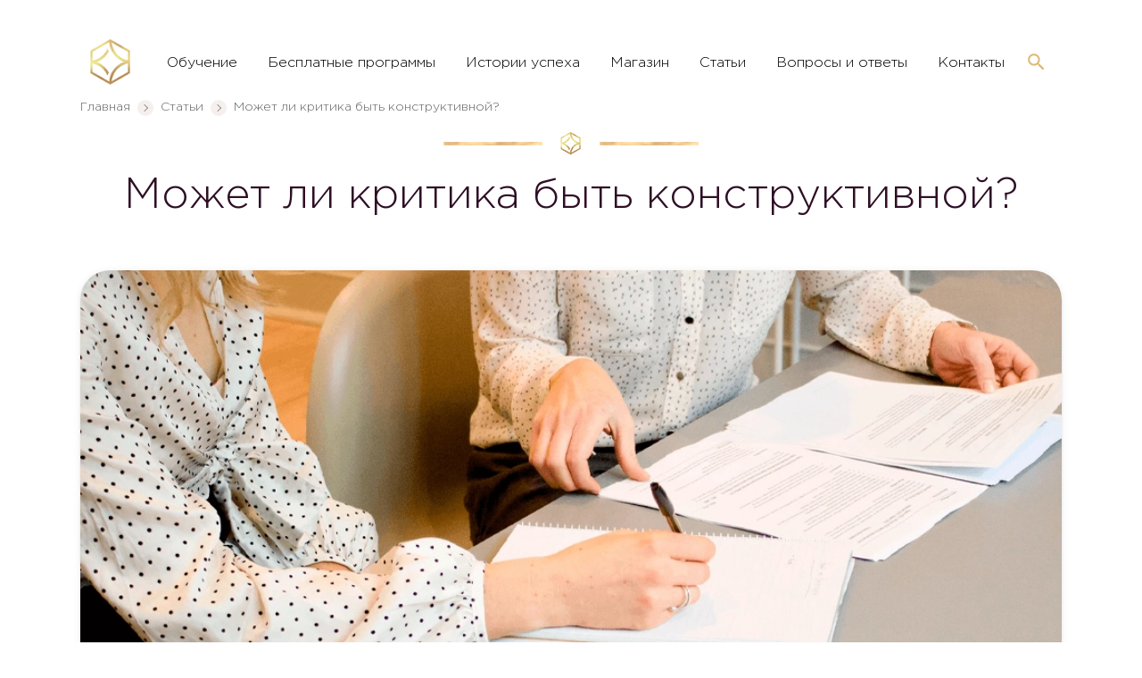

--- FILE ---
content_type: text/html; charset=utf-8
request_url: https://nemkova.pro/articles/mozhet-li-kritika-byt-konstruktivnoj/
body_size: 30771
content:
<!DOCTYPE html><html lang="ru"><head><meta charSet="utf-8"/><meta http-equiv="x-ua-compatible" content="ie=edge"/><meta name="viewport" content="width=device-width, initial-scale=1, shrink-to-fit=no"/><meta name="generator" content="Gatsby 4.2.0"/><style>.gatsby-image-wrapper{position:relative;overflow:hidden}.gatsby-image-wrapper picture.object-fit-polyfill{position:static!important}.gatsby-image-wrapper img{bottom:0;height:100%;left:0;margin:0;max-width:none;padding:0;position:absolute;right:0;top:0;width:100%;object-fit:cover}.gatsby-image-wrapper [data-main-image]{opacity:0;transform:translateZ(0);transition:opacity .25s linear;will-change:opacity}.gatsby-image-wrapper-constrained{display:inline-block;vertical-align:top}</style><noscript><style>.gatsby-image-wrapper noscript [data-main-image]{opacity:1!important}.gatsby-image-wrapper [data-placeholder-image]{opacity:0!important}</style></noscript><script type="module">const e="undefined"!=typeof HTMLImageElement&&"loading"in HTMLImageElement.prototype;e&&document.body.addEventListener("load",(function(e){if(void 0===e.target.dataset.mainImage)return;if(void 0===e.target.dataset.gatsbyImageSsr)return;const t=e.target;let a=null,n=t;for(;null===a&&n;)void 0!==n.parentNode.dataset.gatsbyImageWrapper&&(a=n.parentNode),n=n.parentNode;const o=a.querySelector("[data-placeholder-image]"),r=new Image;r.src=t.currentSrc,r.decode().catch((()=>{})).then((()=>{t.style.opacity=1,o&&(o.style.opacity=0,o.style.transition="opacity 500ms linear")}))}),!0);</script><title data-react-helmet="true">Может ли критика быть конструктивной? - Институт Современной Психологии и Коучинга</title><link data-react-helmet="true" rel="icon" href="/static/favicon-4cb3792fa0da9f85a0b1ec6c3a134349.png" type="image/png"/><meta data-react-helmet="true" name="google-site-verification" content="fVGfZLIp-Nr0Lgb-Ew-iuZDf2zHnVbtiCjVBhIRNBXg"/><meta data-react-helmet="true" name="google-site-verification" content="1dUrSw5N_1koNWptoQaZFaAd4wc5v-B1gR1xJ9HEPI8"/><meta data-react-helmet="true" name="yandex-verification" content="e84bb2fb4f65759c"/><meta data-react-helmet="true" name="yandex-verification" content="921ad99736380c4e"/><meta data-react-helmet="true" name="yandex-verification" content="e84bb2fb4f65759c"/><meta data-react-helmet="true" name="theme-color" content="#fff"/><noscript data-react-helmet="true"><div>
						<img
							src="https://mc.yandex.ru/watch/62749984"
							style="position:absolute; left:-9999px;"
							alt=""
						/>
					</div></noscript><base data-react-helmet="true" href="https://nemkova.pro"/><link rel="sitemap" type="application/xml" href="/sitemap/sitemap-index.xml"/><link rel="preconnect" href="https://www.googletagmanager.com"/><link rel="dns-prefetch" href="https://www.googletagmanager.com"/><link rel="icon" href="/favicon-32x32.png?v=76d8871e0884f6b24e20a70024e7ddd2" type="image/png"/><link rel="manifest" href="/manifest.webmanifest" crossorigin="anonymous"/><meta name="theme-color" content="#F7F0ED"/><link rel="apple-touch-icon" sizes="48x48" href="/icons/icon-48x48.png?v=76d8871e0884f6b24e20a70024e7ddd2"/><link rel="apple-touch-icon" sizes="72x72" href="/icons/icon-72x72.png?v=76d8871e0884f6b24e20a70024e7ddd2"/><link rel="apple-touch-icon" sizes="96x96" href="/icons/icon-96x96.png?v=76d8871e0884f6b24e20a70024e7ddd2"/><link rel="apple-touch-icon" sizes="144x144" href="/icons/icon-144x144.png?v=76d8871e0884f6b24e20a70024e7ddd2"/><link rel="apple-touch-icon" sizes="192x192" href="/icons/icon-192x192.png?v=76d8871e0884f6b24e20a70024e7ddd2"/><link rel="apple-touch-icon" sizes="256x256" href="/icons/icon-256x256.png?v=76d8871e0884f6b24e20a70024e7ddd2"/><link rel="apple-touch-icon" sizes="384x384" href="/icons/icon-384x384.png?v=76d8871e0884f6b24e20a70024e7ddd2"/><link rel="apple-touch-icon" sizes="512x512" href="/icons/icon-512x512.png?v=76d8871e0884f6b24e20a70024e7ddd2"/><script>
  !function(f,b,e,v,n,t,s){if(f.fbq)return;n=f.fbq=function(){n.callMethod?
  n.callMethod.apply(n,arguments):n.queue.push(arguments)};if(!f._fbq)f._fbq=n;
  n.push=n;n.loaded=!0;n.version='2.0';n.queue=[];t=b.createElement(e);t.async=!0;
  t.src=v;s=b.getElementsByTagName(e)[0];s.parentNode.insertBefore(t,s)}(window,
  document,'script','https://connect.facebook.net/en_US/fbevents.js');
  fbq('init', '185039010332925'); // Insert your pixel ID here.
  fbq('track', 'PageView');
      </script><title data-rh="true">Может ли критика быть конструктивной? - Институт Современной Психологии и Коучинга</title><link data-rh="true" rel="canonical" href="https://nemkova.pro/articles/mozhet-li-kritika-byt-konstruktivnoj/"/><meta data-rh="true" name="robots" content="index,follow"/><meta data-rh="true" name="googlebot" content="index,follow"/><meta data-rh="true" name="description" content="Критика настолько прочно вошла в наш образ жизни и в отношение к себе, что воспринимается как норма, как пинок, как нечто, что должно стать зоной роста. С"/><meta data-rh="true" property="og:url" content="https://nemkova.pro/articles/mozhet-li-kritika-byt-konstruktivnoj/"/><meta data-rh="true" property="og:type" content="article"/><meta data-rh="true" property="og:title" content="Может ли критика быть конструктивной? - Институт Современной Психологии и Коучинга"/><meta data-rh="true" property="og:description" content="Критика настолько прочно вошла в наш образ жизни и в отношение к себе, что воспринимается как норма, как пинок, как нечто, что должно стать зоной роста. С"/><meta data-rh="true" property="og:image" content="https://nemkova.pro/static/4823d481398b6ce18dc6d111e9ee1edc/b7642/1_06_konstruktivnaya-kritika.png"/><meta data-rh="true" property="og:image:alt" content="Институт Современной Психологии и Коучинга"/><meta data-rh="true" property="og:site_name" content="Институт Современной Психологии и Коучинга"/><script data-rh="true" type="application/ld+json">{
  "@context": "https://schema.org",
  "@type": "Article",
  "mainEntityOfPage": {
    "@type": "WebPage",
    "@id": "https://nemkova.pro/articles/mozhet-li-kritika-byt-konstruktivnoj"
  },
  "headline": "Может ли критика быть конструктивной?",
  "image": [
    "https://nemkova.pro/static/4823d481398b6ce18dc6d111e9ee1edc/b7642/1_06_konstruktivnaya-kritika.png"
  ],
  "datePublished": "2020-10-09T13:59:52",
  "dateModified": "2020-10-09T13:59:52",
  "author": {
    "@type": "Person",
    "name": "Евгения Немкова"
  },
  "publisher": {
    "@type": "Organization",
    "name": "ЦЕНТР ОБРАЗОВАТЕЛЬНЫХ ТРАЕКТОРИЙ Евгении Немковой",
    "logo": {
      "@type": "ImageObject",
      "url": "https://nemkova.pro/logo.png"
    }
  },
  "description": "Критика настолько прочно вошла в наш образ жизни и в отношение к себе, что воспринимается как норма, как пинок, как нечто, что должно стать зоной роста. С"
}</script><script data-rh="true" type="application/ld+json">{
  "@context": "https://schema.org",
  "@type": "BreadcrumbList",
  "itemListElement": [
    {
      "@type": "ListItem",
      "position": 1,
      "item": {
        "@id": "https://nemkova.pro/",
        "name": "Главная",
        "@type": "Thing"
      }
    },
    {
      "@type": "ListItem",
      "position": 2,
      "item": {
        "@id": "https://nemkova.pro/articles",
        "name": "Статьи",
        "@type": "Thing"
      }
    },
    {
      "@type": "ListItem",
      "position": 3,
      "item": {
        "@id": "https://nemkova.pro/articles/mozhet-li-kritika-byt-konstruktivnoj/",
        "name": "Может ли критика быть конструктивной?",
        "@type": "Thing"
      }
    }
  ]
}</script><link as="script" rel="preload" href="/webpack-runtime-1e69e340b227b3a46b7b.js"/><link as="script" rel="preload" href="/framework-094b0089736b8f621f0d.js"/><link as="script" rel="preload" href="/app-fe9f505046f584c32c12.js"/><link as="script" rel="preload" href="/8aff09ad-18aa07d78add15a3ccec.js"/><link as="script" rel="preload" href="/1c4a7be4-846e13e310011ceda0a1.js"/><link as="script" rel="preload" href="/commons-934026aae8afaf238833.js"/><link as="script" rel="preload" href="/9e8e9654db8d54de8864e4626cd0e63cef1098ce-f3b4889c4ee2f7824f0f.js"/><link as="script" rel="preload" href="/component---src-templates-post-tsx-64de2e51fea7b2caca9b.js"/><link as="fetch" rel="preload" href="/page-data/articles/mozhet-li-kritika-byt-konstruktivnoj/page-data.json" crossorigin="anonymous"/><link as="fetch" rel="preload" href="/page-data/sq/d/1700346878.json" crossorigin="anonymous"/><link as="fetch" rel="preload" href="/page-data/sq/d/2874848673.json" crossorigin="anonymous"/><link as="fetch" rel="preload" href="/page-data/sq/d/3268334932.json" crossorigin="anonymous"/><link as="fetch" rel="preload" href="/page-data/sq/d/3936238702.json" crossorigin="anonymous"/><link as="fetch" rel="preload" href="/page-data/app-data.json" crossorigin="anonymous"/></head><body><div id="___gatsby"><div style="outline:none" tabindex="-1" id="gatsby-focus-wrapper"><style data-emotion="css-global 1fi6f87">.glide__bullets{position:absolute;left:50%;-webkit-transform:translateX(-50%);-moz-transform:translateX(-50%);-ms-transform:translateX(-50%);transform:translateX(-50%);bottom:-24px;display:none;-webkit-box-pack:center;-ms-flex-pack:center;-webkit-justify-content:center;justify-content:center;width:100%;z-index:2;}@media (max-width: 1200px){.glide__bullets{display:-webkit-box;display:-webkit-flex;display:-ms-flexbox;display:flex;}}.glide__bullets-always-visible{display:block;}.glide__slide{cursor:-webkit-grab;cursor:grab;}.glide__slide:active{cursor:-webkit-grabbing;cursor:grabbing;}@font-face{font-family:'GothamPro Medium';src:url('/static/GothamPro-Medium-dca4b95d345c2abd8661ec97d458c7ee.ttf') format('truetype');font-weight:normal;font-style:normal;font-display:swap;}@font-face{font-family:'GothamPro';src:url('/static/GothamPro-4f71921a0823129cd8baa5672e423f46.ttf') format('truetype');font-weight:normal;font-style:normal;font-display:swap;}@font-face{font-family:'GothamPro Light';src:url('/static/GothamPro-Light-dfbba8c980f43420d2d153968cb81375.ttf') format('truetype');font-weight:normal;font-style:normal;font-display:swap;}@font-face{font-family:'Nicoletta';src:url('/static/Nicoletta script-75f34434edbb642d7964b7facf8bf9d8.ttf') format('truetype');font-weight:normal;font-style:normal;font-display:swap;}@font-face{font-family:'Times New Roman';src:url('/static/times-new-roman-5f0d1de19532938c7c4508431428fb85.ttf') format('truetype');font-weight:normal;font-style:normal;font-display:swap;}@font-face{font-family:'Montserrat-Regular';src:url('/static/Montserrat-Regular-3cd786652b8a2e9d41f210cb1a527ff6.ttf') format('truetype');font-weight:normal;font-style:normal;font-display:swap;}@font-face{font-family:'Montserrat-SemiBold';src:url('/static/Montserrat-SemiBold-fa8441f345d83a0bc4ec345a6948dbb0.ttf') format('truetype');font-weight:normal;font-style:normal;font-display:swap;}@font-face{font-family:'Montserrat-Bold';src:url('/static/Montserrat-Bold-079ca05d3ded9bc107ab8a8da013be22.ttf') format('truetype');font-weight:normal;font-style:normal;font-display:swap;}*{box-sizing:border-box;}html{overflow-y:scroll;height:100%;}body{position:relative;padding:0;margin:0;background:#ffffff;width:100%;height:100%;font-family:'GothamPro',Arial,sans-serif;color:#000000;font-size:14px;min-width:320px;}a{outline:none;-webkit-text-decoration:none;text-decoration:none;color:#000000;}a:hover{color:#a60424;}h1,h2,h3{font-weight:normal;font-family:'GothamPro Medium';margin:0;}b,strong{font-family:'GothamPro Medium';font-weight:normal;}p{margin:0;padding:0 0 1rem 0;}.__jivoMobileButton{bottom:70px!important;}.sliderCentered .glide__track{position:relative;}.sliderCentered .glide__track:after{content:'';z-index:1;position:absolute;bottom:0;right:0;height:100%;width:30px;background:linear-gradient(
                    90deg,
                    rgba(255, 255, 255, 0) 0%,
                    rgba(255, 255, 255, 0.76) 76.08%,
                    rgba(255, 255, 255, 0.89) 88.6%,
                    #ffffff 100%
                );}@media (max-width: 1024px){.sliderCentered .glide__track:after{display:none;}}.sliderCentered .glide__track:before{content:'';z-index:1;position:absolute;bottom:0;left:0;height:100%;width:30px;background:linear-gradient(
                    270deg,
                    rgba(255, 255, 255, 0) 0%,
                    rgba(255, 255, 255, 0.76) 76.08%,
                    rgba(255, 255, 255, 0.89) 88.6%,
                    #ffffff 100%
                );}@media (max-width: 1024px){.sliderCentered .glide__track:before{display:none;}}.glide{position:relative;width:100%;box-sizing:border-box;}.glide__track{overflow:hidden;}.glide__slides{position:relative;width:100%;list-style:none;-webkit-backface-visibility:hidden;backface-visibility:hidden;transform-style:preserve-3d;touch-action:pan-Y;overflow:hidden;padding:0;white-space:nowrap;display:-webkit-box;display:-webkit-flex;display:-ms-flexbox;display:flex;-webkit-box-flex-wrap:nowrap;-webkit-flex-wrap:nowrap;-ms-flex-wrap:nowrap;flex-wrap:nowrap;will-change:transform;}.glide__slides dragging{-webkit-user-select:none;-moz-user-select:none;-ms-user-select:none;user-select:none;}.glide__slide{width:100%;height:100%;-webkit-flex-shrink:0;-ms-flex-negative:0;flex-shrink:0;white-space:normal;-webkit-user-select:none;-moz-user-select:none;-ms-user-select:none;user-select:none;-webkit-touch-callout:none;-webkit-tap-highlight-color:transparent;}.glide__slide a{-webkit-user-select:none;-moz-user-select:none;-ms-user-select:none;user-select:none;-webkit-user-drag:none;-moz-user-select:none;-ms-user-select:none;}.glide__arrows{-webkit-touch-callout:none;-webkit-user-select:none;-moz-user-select:none;-ms-user-select:none;user-select:none;}.glide__bullets{-webkit-touch-callout:none;-webkit-user-select:none;-moz-user-select:none;-ms-user-select:none;user-select:none;}.glide--rtl{direction:rtl;}</style><div><style data-emotion="css 1b2f3nc">.css-1b2f3nc{display:-webkit-box;display:-webkit-flex;display:-ms-flexbox;display:flex;-webkit-align-items:center;-webkit-box-align:center;-ms-flex-align:center;align-items:center;-webkit-flex-direction:column;-ms-flex-direction:column;flex-direction:column;width:100%;position:relative;-webkit-user-select:none;-moz-user-select:none;-ms-user-select:none;user-select:none;}</style><div itemType="https://schema.org/Article" itemscope="" id="main-container" class="css-1b2f3nc effekdv0"><style data-emotion="css 1gx0mwl">.css-1gx0mwl{display:-webkit-box;display:-webkit-flex;display:-ms-flexbox;display:flex;-webkit-flex-direction:column;-ms-flex-direction:column;flex-direction:column;-webkit-box-pack:center;-ms-flex-pack:center;-webkit-justify-content:center;justify-content:center;width:100%;z-index:10;padding-top:44px;background-color:#fff;}@media (max-width: 1200px){.css-1gx0mwl{padding-top:24px;}}.css-1gx0mwl>div:nth-of-type(2){z-index:10;}</style><header class="css-1gx0mwl e16ik8q31"><div><div></div><style data-emotion="css 1mtzh23">.css-1mtzh23{display:none;position:relative;height:60px;-webkit-align-items:center;-webkit-box-align:center;-ms-flex-align:center;align-items:center;padding:0 24px 0 12px;z-index:9998;background-color:#fff;-webkit-transition:shadow 0.2s ease-in-out;transition:shadow 0.2s ease-in-out;}@media (max-width: 1200px){.css-1mtzh23{display:-webkit-box;display:-webkit-flex;display:-ms-flexbox;display:flex;}}</style><div class="css-1mtzh23 eaa8yo0"><style data-emotion="css 1gqm2cu">.css-1gqm2cu{position:relative;z-index:1001;width:40px;height:22px;margin-right:20px;margin-left:20px;}</style><div class="css-1gqm2cu e1ailmt0"><style data-emotion="css rsodwt">.css-rsodwt{width:33px;height:4px;margin-bottom:5px;position:relative;background:#6e5f67;border-radius:3px;z-index:1;transform-origin:4px 0px;-webkit-transition:-webkit-transform 0.5s cubic-bezier(0.77, 0.2, 0.05, 1),background 0.5s cubic-bezier(0.77, 0.2, 0.05, 1),opacity 0.55s ease;transition:transform 0.5s cubic-bezier(0.77, 0.2, 0.05, 1),background 0.5s cubic-bezier(0.77, 0.2, 0.05, 1),opacity 0.55s ease;}</style><div class="css-rsodwt e1ailmt3"></div><style data-emotion="css 10v9toz">.css-10v9toz{width:33px;height:4px;margin-bottom:5px;position:relative;background:#6e5f67;border-radius:3px;z-index:1;transform-origin:4px 0px;-webkit-transition:-webkit-transform 0.5s cubic-bezier(0.77, 0.2, 0.05, 1),background 0.5s cubic-bezier(0.77, 0.2, 0.05, 1),opacity 0.55s ease;transition:transform 0.5s cubic-bezier(0.77, 0.2, 0.05, 1),background 0.5s cubic-bezier(0.77, 0.2, 0.05, 1),opacity 0.55s ease;transform-origin:0% 0%;}</style><div class="css-10v9toz e1ailmt2"></div><style data-emotion="css j5lm44">.css-j5lm44{width:33px;height:4px;margin-bottom:5px;position:relative;background:#6e5f67;border-radius:3px;z-index:1;transform-origin:4px 0px;-webkit-transition:-webkit-transform 0.5s cubic-bezier(0.77, 0.2, 0.05, 1),background 0.5s cubic-bezier(0.77, 0.2, 0.05, 1),opacity 0.55s ease;transition:transform 0.5s cubic-bezier(0.77, 0.2, 0.05, 1),background 0.5s cubic-bezier(0.77, 0.2, 0.05, 1),opacity 0.55s ease;transform-origin:0% 100%;}</style><div class="css-j5lm44 e1ailmt1"></div></div><style data-emotion="css e7x837">.css-e7x837{background:none;outline:none;border:none;cursor:pointer;}</style><button title="поиск по сайту" class="css-e7x837 eaa8yo3"><style data-emotion="css 1a13uc9">.css-1a13uc9{width:25px;height:auto;fill:#dcb972;}</style><svg stroke="currentColor" fill="currentColor" stroke-width="0" viewBox="0 0 24 24" height="1em" width="1em" xmlns="http://www.w3.org/2000/svg" class="css-1a13uc9 eaa8yo2"><path d="M15.5 14h-.79l-.28-.27A6.471 6.471 0 0016 9.5 6.5 6.5 0 109.5 16c1.61 0 3.09-.59 4.23-1.57l.27.28v.79l5 4.99L20.49 19l-4.99-5zm-6 0C7.01 14 5 11.99 5 9.5S7.01 5 9.5 5 14 7.01 14 9.5 11.99 14 9.5 14z" stroke="none"></path></svg></button><style data-emotion="css 1l0r181">.css-1l0r181{-webkit-box-flex:1;-webkit-flex-grow:1;-ms-flex-positive:1;flex-grow:1;display:-webkit-box;display:-webkit-flex;display:-ms-flexbox;display:flex;}</style><div class="css-1l0r181 e1hho7kw0"></div><a href="/"><style data-emotion="css nqq36u">.css-nqq36u{width:48px;-webkit-transform:scale(1);-moz-transform:scale(1);-ms-transform:scale(1);transform:scale(1);-webkit-transition:all 0.2s ease-in-out;transition:all 0.2s ease-in-out;}</style><img src="[data-uri]" alt="Обучение коучингу" class="css-nqq36u eaa8yo1"/></a></div></div><div><div></div><style data-emotion="css 1rvmfb0">.css-1rvmfb0{display:-webkit-box;display:-webkit-flex;display:-ms-flexbox;display:flex;-webkit-align-items:center;-webkit-box-align:center;-ms-flex-align:center;align-items:center;-webkit-box-pack:center;-ms-flex-pack:center;-webkit-justify-content:center;justify-content:center;z-index:9998;padding:0 12px;background-color:rgba(255,255,255,0.9);-webkit-backdrop-filter:saturate(180%) blur(5px);backdrop-filter:saturate(180%) blur(5px);}@media (max-width: 1200px){.css-1rvmfb0{display:none;}}</style><div class="css-1rvmfb0 e16ik8q32"><a href="/"><style data-emotion="css 120jj4n">.css-120jj4n{width:64px;-webkit-transform:scale(1);-moz-transform:scale(1);-ms-transform:scale(1);transform:scale(1);-webkit-transition:all 0.2s ease-in-out;transition:all 0.2s ease-in-out;}@media (max-width: 1350px){.css-120jj4n{width:45px;}}</style><img src="[data-uri]" alt="Обучение коучингу" class="css-120jj4n e16ik8q38"/></a><style data-emotion="css 1263qe2">.css-1263qe2{display:-webkit-box;display:-webkit-flex;display:-ms-flexbox;display:flex;margin-left:24px;}</style><nav itemscope="" itemType="http://schema.org/SiteNavigationElement" class="css-1263qe2 e16ik8q30"><style data-emotion="css g1t2bq">.css-g1t2bq{position:relative;z-index:9999;}.css-g1t2bq .e16ik8q37:after{content:'';visibility:hidden;opacity:0;-webkit-transition:all 0.2s ease-in-out;transition:all 0.2s ease-in-out;}.css-g1t2bq:hover .e16ik8q37:after{content:'';position:absolute;visibility:visible;opacity:1;top:0;left:0;top:-2px;left:0px;right:0px;bottom:0;background-color:#fff;border-radius:22px 22px 0 0;box-shadow:0 -7px 15px 0 rgba(216, 206, 206, 0.2);z-index:-1;}.css-g1t2bq:hover .e16ik8q35{visibility:visible;opacity:1;}</style><div class="css-g1t2bq e16ik8q33"><style data-emotion="css 1ex4zi6">.css-1ex4zi6{position:relative;z-index:1000;}</style><div itemProp="name" class="css-1ex4zi6 e16ik8q37"><style data-emotion="css 1wuwiq5">.css-1wuwiq5{display:-webkit-box;display:-webkit-flex;display:-ms-flexbox;display:flex;-webkit-align-items:center;-webkit-box-align:center;-ms-flex-align:center;align-items:center;-webkit-box-pack:center;-ms-flex-pack:center;-webkit-justify-content:center;justify-content:center;padding:14px 16px;color:#000000;white-space:nowrap;font-size:16px;border:1px solid rgba(0, 0, 0, 0);border-radius:22px;font-family:GothamPro Light;-webkit-transition:all 0.2s ease-in-out;transition:all 0.2s ease-in-out;z-index:1000;}.css-1wuwiq5:hover{border:1px solid #a60424;border-radius:33px;color:#000000;}</style><a itemProp="url" class="css-1wuwiq5 e16ik8q36" href="/obuchenie/">Обучение</a></div><style data-emotion="css 1j7e7al">.css-1j7e7al{position:absolute;visibility:hidden;opacity:0;-webkit-transition:all 0.2s ease-in-out;transition:all 0.2s ease-in-out;z-index:999;top:47px;left:0;border-radius:0 22px 22px 22px;overflow:visible;background-color:#fff;box-shadow:9px 7px 65px 0 #d8cece;}</style><div class="css-1j7e7al e16ik8q35"><style data-emotion="css 1vijzj1">.css-1vijzj1{display:-webkit-box;display:-webkit-flex;display:-ms-flexbox;display:flex;-webkit-align-items:center;-webkit-box-align:center;-ms-flex-align:center;align-items:center;-webkit-box-pack:center;-ms-flex-pack:center;-webkit-justify-content:center;justify-content:center;padding:14px 16px;color:#000000;white-space:nowrap;font-size:16px;border:1px solid rgba(0, 0, 0, 0);border-radius:22px;font-family:GothamPro Light;-webkit-transition:all 0.2s ease-in-out;transition:all 0.2s ease-in-out;z-index:1000;color:#8C8887;-webkit-box-pack:start;-ms-flex-pack:start;-webkit-justify-content:flex-start;justify-content:flex-start;}.css-1vijzj1:hover{border:1px solid #a60424;border-radius:33px;color:#000000;}</style><a href="https://coaching.nemkova.pro/icta_new" target="_blank" rel="noopener" class="css-1vijzj1 e16ik8q34">Коуч-Практик ICTA (1 ступень)</a><a href="https://coaching.nemkova.pro/master_coach" target="_blank" rel="noopener" class="css-1vijzj1 e16ik8q34">Коуч-Мастер ICTA (2 ступень)</a><a href="https://coaching.nemkova.pro/family" target="_blank" rel="noopener" class="css-1vijzj1 e16ik8q34">Основы семейного консультирования</a><a href="https://coaching.nemkova.pro/kurs?utm_source=site&amp;utm_medium=site_nemkova_sekconsult&amp;utm_campaign=sekconsult&amp;utm_content=1&amp;utm_term=sekconsult" target="_blank" rel="noopener" class="css-1vijzj1 e16ik8q34">Консультант в сексологии</a><a href="https://coaching.nemkova.pro/consultmak" target="_blank" rel="noopener" class="css-1vijzj1 e16ik8q34">Психологическое консультирование на основе арт-терапии и МАК</a><a href="https://coaching.nemkova.pro/ennea" target="_blank" rel="noopener" class="css-1vijzj1 e16ik8q34">Практик эннеаграммы ICTA</a><a href="https://coaching.nemkova.pro/travma_rec?utm_source=site&amp;utm_medium=nemkova_pro_travma&amp;utm_campaign=travma_rec" target="_blank" rel="noopener" class="css-1vijzj1 e16ik8q34">Травма: диагностика и психологическая помощь клиентам и близким</a><a href="https://coaching.nemkova.pro/eft?utm_source=site&amp;utm_medium=site_eft100522&amp;utm_campaign=eft_100522&amp;utm_content=1&amp;utm_term=eft_100522" target="_blank" rel="noopener" class="css-1vijzj1 e16ik8q34">Работа с кризисами в отношениях</a><a href="https://coaching.nemkova.pro/otnoshenia_rec?utm_source=site&amp;utm_medium=site_eft2&amp;utm_campaign=eft20&amp;utm_content=1&amp;utm_term=eft2" target="_blank" rel="noopener" class="css-1vijzj1 e16ik8q34">Искусство счастливых отношений</a><a href="https://coaching.nemkova.pro/eft_money?utm_source=site&amp;utm_medium=site_nemkova_pro_eftmoney&amp;utm_campaign=eft_money&amp;utm_content=1&amp;utm_term=eft_money" target="_blank" rel="noopener" class="css-1vijzj1 e16ik8q34">Деньги в парных отношениях: работа на эмоциональном уровне</a><a href="https://coaching.nemkova.pro/addictive" target="_blank" rel="noopener" class="css-1vijzj1 e16ik8q34">Психологическая помощь и психотерапия при зависимом и созависимом поведении</a></div></div><style data-emotion="css 11l0hge">.css-11l0hge{position:relative;z-index:9999;}.css-11l0hge .e16ik8q37:after{content:'';visibility:hidden;opacity:0;-webkit-transition:all 0.2s ease-in-out;transition:all 0.2s ease-in-out;}</style><div class="css-11l0hge e16ik8q33"><div itemProp="name" class="css-1ex4zi6 e16ik8q37"><a itemProp="url" class="css-1wuwiq5 e16ik8q36" href="/besplatnye-programmy/">Бесплатные программы</a></div></div><div class="css-11l0hge e16ik8q33"><div itemProp="name" class="css-1ex4zi6 e16ik8q37"><a itemProp="url" class="css-1wuwiq5 e16ik8q36" href="/istorii-uspeha/">Истории успеха</a></div></div><div class="css-11l0hge e16ik8q33"><div itemProp="name" class="css-1ex4zi6 e16ik8q37"><a itemProp="url" class="css-1wuwiq5 e16ik8q36" href="/magazin/">Магазин</a></div></div><div class="css-11l0hge e16ik8q33"><div itemProp="name" class="css-1ex4zi6 e16ik8q37"><a itemProp="url" class="css-1wuwiq5 e16ik8q36" href="/articles/">Статьи</a></div></div><div class="css-11l0hge e16ik8q33"><div itemProp="name" class="css-1ex4zi6 e16ik8q37"><a itemProp="url" class="css-1wuwiq5 e16ik8q36" href="/faq/">Вопросы и ответы</a></div></div><div class="css-11l0hge e16ik8q33"><div itemProp="name" class="css-1ex4zi6 e16ik8q37"><a itemProp="url" class="css-1wuwiq5 e16ik8q36" href="/kontakty/">Контакты</a></div></div></nav><button title="поиск по сайту" class="css-e7x837 e16ik8q310"><svg stroke="currentColor" fill="currentColor" stroke-width="0" viewBox="0 0 24 24" height="1em" width="1em" xmlns="http://www.w3.org/2000/svg" class="css-1a13uc9 e16ik8q39"><path d="M15.5 14h-.79l-.28-.27A6.471 6.471 0 0016 9.5 6.5 6.5 0 109.5 16c1.61 0 3.09-.59 4.23-1.57l.27.28v.79l5 4.99L20.49 19l-4.99-5zm-6 0C7.01 14 5 11.99 5 9.5S7.01 5 9.5 5 14 7.01 14 9.5 11.99 14 9.5 14z" stroke="none"></path></svg></button></div></div><style data-emotion="css dby7dw">.css-dby7dw{display:-webkit-box;display:-webkit-flex;display:-ms-flexbox;display:flex;-webkit-flex-direction:column;-ms-flex-direction:column;flex-direction:column;-webkit-box-pack:center;-ms-flex-pack:center;-webkit-justify-content:center;justify-content:center;-webkit-align-items:center;-webkit-box-align:center;-ms-flex-align:center;align-items:center;margin:0 auto;max-width:1124px;width:100%;padding:12px;}</style><div class="css-dby7dw e1i2v99k1"><style data-emotion="css 17b8zz3">.css-17b8zz3{margin:0px 0 18px 0;-webkit-align-self:flex-start;-ms-flex-item-align:flex-start;align-self:flex-start;}</style><style data-emotion="css 13uip34">.css-13uip34{display:-webkit-box;display:-webkit-flex;display:-ms-flexbox;display:flex;-webkit-align-items:center;-webkit-box-align:center;-ms-flex-align:center;align-items:center;-webkit-box-flex-wrap:wrap;-webkit-flex-wrap:wrap;-ms-flex-wrap:wrap;flex-wrap:wrap;font-family:GothamPro Light;margin:0px 0 18px 0;-webkit-align-self:flex-start;-ms-flex-item-align:flex-start;align-self:flex-start;}</style><div itemscope="" itemType="https://schema.org/BreadcrumbList" aria-label="breadcrumb" class="e1i2v99k4 css-13uip34 e1atj06z3"><style data-emotion="css eq7f8j">.css-eq7f8j{display:-webkit-box;display:-webkit-flex;display:-ms-flexbox;display:flex;-webkit-align-items:flex-end;-webkit-box-align:flex-end;-ms-flex-align:flex-end;align-items:flex-end;}</style><div itemProp="itemListElement" itemscope="" itemType="https://schema.org/ListItem" class="css-eq7f8j e1atj06z1"><style data-emotion="css 1kah4ct">.css-1kah4ct{font-size:14px;line-height:20px;text-overflow:ellipsis;color:#616161;}</style><a itemProp="item" class="css-1kah4ct e1atj06z0" href="/"><span itemProp="name">Главная</span></a><meta itemProp="position" content="1"/><style data-emotion="css 1dkd66b">.css-1dkd66b{position:relative;margin:0 8px;height:18px;width:18px;box-sizing:border-box;background-color:#F5F0ED;border-radius:50%;}.css-1dkd66b:after{top:6px;left:5px;position:absolute;display:block;content:' ';width:5px;height:5px;border-right:1px #8f8686 solid;border-top:1px #8f8686 solid;-webkit-transform:rotate(45deg);-moz-transform:rotate(45deg);-ms-transform:rotate(45deg);transform:rotate(45deg);}</style><div class="css-1dkd66b e1atj06z2"></div></div><div itemProp="itemListElement" itemscope="" itemType="https://schema.org/ListItem" class="css-eq7f8j e1atj06z1"><a itemProp="item" class="css-1kah4ct e1atj06z0" href="/articles"><span itemProp="name">Статьи</span></a><meta itemProp="position" content="2"/><div class="css-1dkd66b e1atj06z2"></div></div><div itemProp="itemListElement" itemscope="" itemType="https://schema.org/ListItem" class="css-eq7f8j e1atj06z1"><a aria-current="page" itemProp="item" class="css-1kah4ct e1atj06z0" href="/articles/mozhet-li-kritika-byt-konstruktivnoj/"><span itemProp="name">Может ли критика быть конструктивной?</span></a><meta itemProp="position" content="3"/></div></div><style data-emotion="css zhoedj">.css-zhoedj{margin-bottom:20px;}@media (max-width: 580px){.css-zhoedj{display:none;}}</style><div class="css-zhoedj e1i2v99k2"><style data-emotion="css ovfvyf">.css-ovfvyf{width:286px;}</style><img src="[data-uri]" alt="Обучение коучингу" class="css-ovfvyf e1jekse10"/></div><style data-emotion="css 1ixud68">.css-1ixud68{margin-bottom:36px;text-align:center;}@media (max-width: 580px){.css-1ixud68{margin-bottom:12px;}}</style><style data-emotion="css 7ci2ls">.css-7ci2ls{color:#2e0f25;font-size:48px;margin-bottom:60px;font-family:GothamPro Light;margin-bottom:36px;text-align:center;}@media (max-width: 580px){.css-7ci2ls{margin-bottom:12px;font-size:34px;width:100%;text-align:center;}}@media (max-width: 580px){.css-7ci2ls{margin-bottom:12px;}}</style><h1 class="e1i2v99k3 css-7ci2ls e10zyb1u0">Может ли критика быть конструктивной?</h1></div></header><style data-emotion="css 1no3n9v">.css-1no3n9v{margin-bottom:100px;width:100%;display:-webkit-box;display:-webkit-flex;display:-ms-flexbox;display:flex;-webkit-flex-direction:column;-ms-flex-direction:column;flex-direction:column;-webkit-align-items:center;-webkit-box-align:center;-ms-flex-align:center;align-items:center;}</style><div class="css-1no3n9v e1i2v99k0"><style data-emotion="css 11rak8u">.css-11rak8u{display:-webkit-box;display:-webkit-flex;display:-ms-flexbox;display:flex;-webkit-flex-direction:column;-ms-flex-direction:column;flex-direction:column;-webkit-box-pack:center;-ms-flex-pack:center;-webkit-justify-content:center;justify-content:center;-webkit-align-items:center;-webkit-box-align:center;-ms-flex-align:center;align-items:center;-webkit-box-flex:1;-webkit-flex-grow:1;-ms-flex-positive:1;flex-grow:1;max-width:1124px;width:100%;padding:12px;display:block;}</style><main class="css-11rak8u e19ficcx1"><style data-emotion="css fsh51f">.css-fsh51f{display:-webkit-box;display:-webkit-flex;display:-ms-flexbox;display:flex;-webkit-align-items:center;-webkit-box-align:center;-ms-flex-align:center;align-items:center;-webkit-box-pack:center;-ms-flex-pack:center;-webkit-justify-content:center;justify-content:center;width:100%;height:550px;border-radius:33px;box-shadow:0 1px 2px 0 rgba(25, 27, 26, 0.1),0 1px 8px 0 rgba(25, 27, 26, 0.08);overflow:hidden;margin-bottom:48px;}@media (max-width: 1024px){.css-fsh51f{overflow:hidden;margin-bottom:36px;margin-right:0;height:450px;}}@media (max-width: 580px){.css-fsh51f{width:100%;margin-bottom:24px;height:350px;}}</style><div itemscope="" itemType="http://schema.org/ImageObject" class="css-fsh51f e19ficcx0"><style data-emotion="css uvjwau">.css-uvjwau{visibility:hidden;pointer-events:none;position:fixed;width:0px;height:0px;bottom:0px;left:0px;}</style><span itemProp="name" class="css-uvjwau e15obf5s0">Может ли критика быть конструктивной?</span><div data-gatsby-image-wrapper="" style="height:100%;width:100%" class="gatsby-image-wrapper gatsby-image-wrapper-constrained"><div style="max-width:1000px;display:block"><img alt="" role="presentation" aria-hidden="true" src="data:image/svg+xml;charset=utf-8,%3Csvg height=&#x27;563&#x27; width=&#x27;1000&#x27; xmlns=&#x27;http://www.w3.org/2000/svg&#x27; version=&#x27;1.1&#x27;%3E%3C/svg%3E" style="max-width:100%;display:block;position:static"/></div><img aria-hidden="true" data-placeholder-image="" style="opacity:1;transition:opacity 500ms linear;background-color:transparent;position:absolute;top:0;left:0;bottom:0;right:0" decoding="async" src="[data-uri]" alt=""/><picture><source type="image/webp" data-srcset="/static/4823d481398b6ce18dc6d111e9ee1edc/ae554/1_06_konstruktivnaya-kritika.webp 400w,/static/4823d481398b6ce18dc6d111e9ee1edc/fbaac/1_06_konstruktivnaya-kritika.webp 1000w" sizes="(min-width: 1000px) 1000px, 100vw"/><img data-gatsby-image-ssr="" itemProp="contentUrl" data-main-image="" style="opacity:0" sizes="(min-width: 1000px) 1000px, 100vw" decoding="async" loading="lazy" data-src="/static/4823d481398b6ce18dc6d111e9ee1edc/148eb/1_06_konstruktivnaya-kritika.png" data-srcset="/static/4823d481398b6ce18dc6d111e9ee1edc/63eee/1_06_konstruktivnaya-kritika.png 400w,/static/4823d481398b6ce18dc6d111e9ee1edc/148eb/1_06_konstruktivnaya-kritika.png 1000w" alt="Обучение коучингу"/></picture><noscript><picture><source type="image/webp" srcSet="/static/4823d481398b6ce18dc6d111e9ee1edc/ae554/1_06_konstruktivnaya-kritika.webp 400w,/static/4823d481398b6ce18dc6d111e9ee1edc/fbaac/1_06_konstruktivnaya-kritika.webp 1000w" sizes="(min-width: 1000px) 1000px, 100vw"/><img data-gatsby-image-ssr="" itemProp="contentUrl" data-main-image="" style="opacity:0" sizes="(min-width: 1000px) 1000px, 100vw" decoding="async" loading="lazy" src="/static/4823d481398b6ce18dc6d111e9ee1edc/148eb/1_06_konstruktivnaya-kritika.png" srcSet="/static/4823d481398b6ce18dc6d111e9ee1edc/63eee/1_06_konstruktivnaya-kritika.png 400w,/static/4823d481398b6ce18dc6d111e9ee1edc/148eb/1_06_konstruktivnaya-kritika.png 1000w" alt="Обучение коучингу"/></picture></noscript><script type="module">const t="undefined"!=typeof HTMLImageElement&&"loading"in HTMLImageElement.prototype;if(t){const t=document.querySelectorAll("img[data-main-image]");for(let e of t){e.dataset.src&&(e.setAttribute("src",e.dataset.src),e.removeAttribute("data-src")),e.dataset.srcset&&(e.setAttribute("srcset",e.dataset.srcset),e.removeAttribute("data-srcset"));const t=e.parentNode.querySelectorAll("source[data-srcset]");for(let e of t)e.setAttribute("srcset",e.dataset.srcset),e.removeAttribute("data-srcset");e.complete&&(e.style.opacity=1)}}</script></div><span itemProp="description" class="css-uvjwau e15obf5s0">Критика настолько прочно вошла в наш образ жизни и в отношение к себе, что воспринимается как норма, как пинок, как нечто, что должно стать зоной роста. С</span></div><style data-emotion="css k008qs">.css-k008qs{display:-webkit-box;display:-webkit-flex;display:-ms-flexbox;display:flex;}</style><div class="css-k008qs e1hho7kw0"><style data-emotion="css 8atqhb">.css-8atqhb{width:100%;}</style><div width="100%" class="css-8atqhb e1hho7kw1"><style data-emotion="css 1625kem">.css-1625kem{color:#000000;font-family:GothamPro Light;font-size:20px;line-height:26px;}@media (max-width: 580px){.css-1625kem{font-size:16px;}}.css-1625kem h2{font-size:1.8em;margin:32px 0 28px 0;}.css-1625kem h3{font-size:1.5em;margin:28px 0 26px 0;}.css-1625kem h4{font-size:1.1em;margin:20px 0 18px 0;}.css-1625kem ul{margin:0;padding:0 0 1rem 1em;list-style:none;}.css-1625kem ul li:before{content:'\25CB';color:#000;font-weight:bold;display:inline-block;width:1em;margin-left:-1em;}.css-1625kem ul li:before{content:'\2022';color:#000;font-weight:bold;display:inline-block;width:1em;margin-left:-1em;}.css-1625kem a{color:#a60424;}.css-1625kem a:hover{-webkit-text-decoration:underline;text-decoration:underline;}.css-1625kem p{margin:0 0 1rem 0;padding:0;}.css-1625kem p:last-child{margin-bottom:0;}.css-1625kem blockquote{display:inline-block;position:relative;margin:36px 0 36px 62px;padding:0;padding-left:36px;border-left:5px solid #a60424;font-style:italic;}@media (max-width: 768px){.css-1625kem blockquote{margin:16px 0 16px 16px;}}.css-1625kem .video{width:100%;display:-webkit-box;display:-webkit-flex;display:-ms-flexbox;display:flex;-webkit-box-pack:center;-ms-flex-pack:center;-webkit-justify-content:center;justify-content:center;padding:24px;}.css-1625kem iframe{display:block;padding:24px;margin:0 auto;}.css-1625kem table{border-collapse:collapse;width:100%;}@media (max-width: 1024px){.css-1625kem table{overflow-y:scroll;display:block;}}.css-1625kem table,.css-1625kem th,.css-1625kem td{border:1px solid black;}.css-1625kem td{padding:12px;}.css-1625kem img{width:100%!important;max-width:80%;height:auto!important;border-radius:22px;box-shadow:0 1px 2px 0 rgba(25, 27, 26, 0.1),0 1px 8px 0 rgba(25, 27, 26, 0.08);display:block;margin:24px auto;}@media (max-width: 768px){.css-1625kem img{max-width:95%;}}.css-1625kem a.button{display:inline-block;position:relative;outline:none;background:none;border:1px solid #a60424;border-radius:33px;color:#000000;font-size:18px;line-height:22px;text-align:center;padding:14px 48px 14px 48px;-webkit-transition:all 0.2s ease-in-out;transition:all 0.2s ease-in-out;-webkit-text-decoration:none;text-decoration:none;background-color:#a60424;color:#ffffff;font-size:18px;padding:17px 45px;}.css-1625kem a.button:hover{-webkit-text-decoration:none;text-decoration:none;color:#ffffff;background-color:#a60424;box-shadow:0 15px 54px 0 rgba(191, 16, 50, 0.22);cursor:pointer;}.css-1625kem figure{width:100%!important;display:-webkit-box;display:-webkit-flex;display:-ms-flexbox;display:flex;-webkit-flex-direction:column;-ms-flex-direction:column;flex-direction:column;-webkit-align-items:center;-webkit-box-align:center;-ms-flex-align:center;align-items:center;padding:0;margin:36px 0;}.css-1625kem figure figcaption{margin-top:10px;font-style:italic;}.css-1625kem figure img{margin:0;}</style><div itemProp="articleBody" class="css-1625kem e15obf5s4"><p>Критика настолько прочно вошла в наш образ жизни и в отношение к себе, что воспринимается как норма, как пинок, как нечто, что должно стать зоной роста. С раннего детства мы привыкаем к тому, что нам нужно постоянно совершенствовать себя, чтобы достичь какого-то “идеала”. Иногда может казаться, что если вам укажут на ошибки, раскритикуют со всех сторон вашу работу/внешность/семью, то вы начнете еще больше стараться, становиться лучше, начнете расти.</p>
<p>Так вот, в критике нет ресурса. Она не бывает доброй, хорошей, поддерживающей. А вот токсичной &#8212; практически всегда. Само слово “критика” обозначает:</p>
<p>1. обсуждение, разбор чего-нибудь с целью вынести оценку;<br />
2. отрицательное суждение о чём-либо, указание недостатков.</p>
<p>Две ключевых составляющих критики — это оценка и указание того, что было не так. И то, и другое — это нарушение границ. Ни один человек не имеет права вас оценивать, и говорить о вас свысока. Критика разрушает уверенность человека в своей правоте, снижает самооценку, поглощает его энергию и отнимает внутренние ресурсы.</p>
<p>Критикуя кого-либо, мы, в первую очередь, говорим о себе. И очень даже возможно, что, вынося оценку кому-то, на самом деле человека как такового не видим, а говорим о том, что себе запрещаем, не принимаем в себе и хотим улучшить.</p>
<p>Вместо критики отлично можно использовать обратную связь, когда мы не выносим другому человеку оценку, не интерпретируем его поведение, не ставим ему диагнозы, не улучшаем его. Когда мы доносим свою мысль с “Я-позиции” и говорим о том, каково нам находиться рядом с кем-либо и/или, “как я реагирую на такое поведение по отношению ко мне”.</p>
<p>Золотое правило конструктивной обратной связи: если я хочу предложить что-то улучшить или дать совет, обратная связь касательно другого должна быть по запросу, когда тот другой сам обратился ко мне за советом или с просьбой о помощи.</p>
<p>Если дело касается отношений, то в обратной связи мы не говорим о том, что наш партнер неправильно живет и ему стоит что-то с собой сделать или как-то совершенствоваться. Важно говорить о своих чувствах, о том, что вам рядом с ним грустно, обидно, вы злитесь или чего-то хотите. Это, как минимум, дает шанс на конструктивный диалог вместо того, чтобы скатиться к взаимным упрекам и оскорблениям. А если вас полностью все не устраивает, то лучше “отойти в сторону и не есть кактус”, чем тратить силы на попытки изменить другого.</p>
<p>Если говорить про “поддержку через критику”, то это в принципе невозможно, потому что каждый из нас по-своему проходит сложные этапы в жизни. И, в такие моменты вместо критики и оценки самую лучшую поддержку для близкого человека может оказать ваша любовь, забота и принятие.</p>
</div></div></div><style data-emotion="css 1qcipd4">.css-1qcipd4{width:100%;margin-top:32px;display:block;}</style><a class="css-1qcipd4 e19ficcx6" href="/besplatnye-programmy"><div data-gatsby-image-wrapper="" class="gatsby-image-wrapper gatsby-image-wrapper-constrained"><div style="max-width:1124px;display:block"><img alt="" role="presentation" aria-hidden="true" src="data:image/svg+xml;charset=utf-8,%3Csvg height=&#x27;249.99999999999997&#x27; width=&#x27;1124&#x27; xmlns=&#x27;http://www.w3.org/2000/svg&#x27; version=&#x27;1.1&#x27;%3E%3C/svg%3E" style="max-width:100%;display:block;position:static"/></div><img aria-hidden="true" data-placeholder-image="" style="opacity:1;transition:opacity 500ms linear;background-color:transparent;position:absolute;top:0;left:0;bottom:0;right:0" decoding="async" src="[data-uri]" alt=""/><picture><source type="image/webp" data-srcset="/static/1253585e325b8d1d1896941f100fb653/9f12b/banner_gorizontalnyj.webp 400w,/static/1253585e325b8d1d1896941f100fb653/d8b00/banner_gorizontalnyj.webp 1124w" sizes="(min-width: 1124px) 1124px, 100vw"/><img data-gatsby-image-ssr="" data-main-image="" style="opacity:0" sizes="(min-width: 1124px) 1124px, 100vw" decoding="async" loading="lazy" data-src="/static/1253585e325b8d1d1896941f100fb653/0c3a9/banner_gorizontalnyj.png" data-srcset="/static/1253585e325b8d1d1896941f100fb653/bbfe5/banner_gorizontalnyj.png 400w,/static/1253585e325b8d1d1896941f100fb653/0c3a9/banner_gorizontalnyj.png 1124w" alt="Бесплатные программы"/></picture><noscript><picture><source type="image/webp" srcSet="/static/1253585e325b8d1d1896941f100fb653/9f12b/banner_gorizontalnyj.webp 400w,/static/1253585e325b8d1d1896941f100fb653/d8b00/banner_gorizontalnyj.webp 1124w" sizes="(min-width: 1124px) 1124px, 100vw"/><img data-gatsby-image-ssr="" data-main-image="" style="opacity:0" sizes="(min-width: 1124px) 1124px, 100vw" decoding="async" loading="lazy" src="/static/1253585e325b8d1d1896941f100fb653/0c3a9/banner_gorizontalnyj.png" srcSet="/static/1253585e325b8d1d1896941f100fb653/bbfe5/banner_gorizontalnyj.png 400w,/static/1253585e325b8d1d1896941f100fb653/0c3a9/banner_gorizontalnyj.png 1124w" alt="Бесплатные программы"/></picture></noscript><script type="module">const t="undefined"!=typeof HTMLImageElement&&"loading"in HTMLImageElement.prototype;if(t){const t=document.querySelectorAll("img[data-main-image]");for(let e of t){e.dataset.src&&(e.setAttribute("src",e.dataset.src),e.removeAttribute("data-src")),e.dataset.srcset&&(e.setAttribute("srcset",e.dataset.srcset),e.removeAttribute("data-srcset"));const t=e.parentNode.querySelectorAll("source[data-srcset]");for(let e of t)e.setAttribute("srcset",e.dataset.srcset),e.removeAttribute("data-srcset");e.complete&&(e.style.opacity=1)}}</script></div></a><style data-emotion="css 1hnm6b6">.css-1hnm6b6{margin-top:48px;}</style><div class="css-1hnm6b6 e1hho7kw1"><style data-emotion="css 13l7sc9">.css-13l7sc9{color:#2e0f25;font-size:32px;margin-bottom:24px;text-align:center;font-family:GothamPro Light;}</style><div class="css-13l7sc9 e19ficcx5">Вам также может понравиться:</div><style data-emotion="css cm56gr">.css-cm56gr{-webkit-flex-direction:column;-ms-flex-direction:column;flex-direction:column;display:-webkit-box;display:-webkit-flex;display:-ms-flexbox;display:flex;}@media screen and (min-width: 40em){.css-cm56gr{-webkit-flex-direction:column;-ms-flex-direction:column;flex-direction:column;}}@media screen and (min-width: 52em){.css-cm56gr{-webkit-flex-direction:row;-ms-flex-direction:row;flex-direction:row;}}</style><div class="css-cm56gr e1hho7kw0"><style data-emotion="css nm7iqv">.css-nm7iqv{display:-webkit-box;display:-webkit-flex;display:-ms-flexbox;display:flex;-webkit-flex-direction:column;-ms-flex-direction:column;flex-direction:column;-webkit-box-flex:1;-webkit-flex-grow:1;-ms-flex-positive:1;flex-grow:1;margin-bottom:32px;padding:0 12px;}.css-nm7iqv:hover .e114e3h71{box-shadow:0 1px 2px 0 rgba(25, 27, 26, 0.2),0 1px 15px 0 rgba(25, 27, 26, 0.2);}</style><a rel="nofollow" class="css-nm7iqv e114e3h70" href="/articles/mechty-sbyvayutsya"><style data-emotion="css jvv5">.css-jvv5{height:178px;margin-bottom:28px;border-radius:15px;overflow:hidden;box-shadow:0 1px 2px 0 rgba(25, 27, 26, 0.1),0 1px 8px 0 rgba(25, 27, 26, 0.08);-webkit-transition:all 0.2s ease-in-out;transition:all 0.2s ease-in-out;}</style><div height="178px" class="css-jvv5 e114e3h71"><div data-gatsby-image-wrapper="" style="height:100%;width:100%" class="gatsby-image-wrapper gatsby-image-wrapper-constrained"><div style="max-width:400px;display:block"><img alt="" role="presentation" aria-hidden="true" src="data:image/svg+xml;charset=utf-8,%3Csvg height=&#x27;200&#x27; width=&#x27;400&#x27; xmlns=&#x27;http://www.w3.org/2000/svg&#x27; version=&#x27;1.1&#x27;%3E%3C/svg%3E" style="max-width:100%;display:block;position:static"/></div><img aria-hidden="true" data-placeholder-image="" style="opacity:1;transition:opacity 500ms linear;background-color:transparent;position:absolute;top:0;left:0;bottom:0;right:0" decoding="async" src="[data-uri]" alt=""/><picture><source type="image/webp" data-srcset="/static/02e1ca905e0f6bb526561bf0697974da/bb5e7/freepik__a-girl-stands-under-a-christmas-tree-with-a-letter__70394.webp 400w,/static/02e1ca905e0f6bb526561bf0697974da/b1ab3/freepik__a-girl-stands-under-a-christmas-tree-with-a-letter__70394.webp 1200w" sizes="(min-width: 400px) 400px, 100vw"/><img data-gatsby-image-ssr="" data-main-image="" style="opacity:0" sizes="(min-width: 400px) 400px, 100vw" decoding="async" loading="lazy" data-src="/static/02e1ca905e0f6bb526561bf0697974da/ec009/freepik__a-girl-stands-under-a-christmas-tree-with-a-letter__70394.jpg" data-srcset="/static/02e1ca905e0f6bb526561bf0697974da/ec009/freepik__a-girl-stands-under-a-christmas-tree-with-a-letter__70394.jpg 400w,/static/02e1ca905e0f6bb526561bf0697974da/2ba7f/freepik__a-girl-stands-under-a-christmas-tree-with-a-letter__70394.jpg 1200w" alt="Обучение коучингу"/></picture><noscript><picture><source type="image/webp" srcSet="/static/02e1ca905e0f6bb526561bf0697974da/bb5e7/freepik__a-girl-stands-under-a-christmas-tree-with-a-letter__70394.webp 400w,/static/02e1ca905e0f6bb526561bf0697974da/b1ab3/freepik__a-girl-stands-under-a-christmas-tree-with-a-letter__70394.webp 1200w" sizes="(min-width: 400px) 400px, 100vw"/><img data-gatsby-image-ssr="" data-main-image="" style="opacity:0" sizes="(min-width: 400px) 400px, 100vw" decoding="async" loading="lazy" src="/static/02e1ca905e0f6bb526561bf0697974da/ec009/freepik__a-girl-stands-under-a-christmas-tree-with-a-letter__70394.jpg" srcSet="/static/02e1ca905e0f6bb526561bf0697974da/ec009/freepik__a-girl-stands-under-a-christmas-tree-with-a-letter__70394.jpg 400w,/static/02e1ca905e0f6bb526561bf0697974da/2ba7f/freepik__a-girl-stands-under-a-christmas-tree-with-a-letter__70394.jpg 1200w" alt="Обучение коучингу"/></picture></noscript><script type="module">const t="undefined"!=typeof HTMLImageElement&&"loading"in HTMLImageElement.prototype;if(t){const t=document.querySelectorAll("img[data-main-image]");for(let e of t){e.dataset.src&&(e.setAttribute("src",e.dataset.src),e.removeAttribute("data-src")),e.dataset.srcset&&(e.setAttribute("srcset",e.dataset.srcset),e.removeAttribute("data-srcset"));const t=e.parentNode.querySelectorAll("source[data-srcset]");for(let e of t)e.setAttribute("srcset",e.dataset.srcset),e.removeAttribute("data-srcset");e.complete&&(e.style.opacity=1)}}</script></div></div><style data-emotion="css 14vecsp">.css-14vecsp{color:#000000;font-size:18px;font-family:GothamPro Medium;line-height:20px;margin-bottom:8px;}</style><div class="css-14vecsp e114e3h73">Мечты сбываются!</div><style data-emotion="css qd0ix8">.css-qd0ix8{color:#000000;font-size:16px;font-family:GothamPro Light;line-height:18px;}</style><div class="css-qd0ix8 e114e3h72"><p>Вы слышали такую пословицу: &#171;Мечтать не вредно, вредно не мечтать!&#187;? В этой с... <span style="color: #616161">Читать далее</span></div></a><a rel="nofollow" class="css-nm7iqv e114e3h70" href="/articles/zhizn-bez-korobki-na-golove"><div height="178px" class="css-jvv5 e114e3h71"><div data-gatsby-image-wrapper="" style="height:100%;width:100%" class="gatsby-image-wrapper gatsby-image-wrapper-constrained"><div style="max-width:400px;display:block"><img alt="" role="presentation" aria-hidden="true" src="data:image/svg+xml;charset=utf-8,%3Csvg height=&#x27;304&#x27; width=&#x27;400&#x27; xmlns=&#x27;http://www.w3.org/2000/svg&#x27; version=&#x27;1.1&#x27;%3E%3C/svg%3E" style="max-width:100%;display:block;position:static"/></div><img aria-hidden="true" data-placeholder-image="" style="opacity:1;transition:opacity 500ms linear;background-color:transparent;position:absolute;top:0;left:0;bottom:0;right:0" decoding="async" src="[data-uri]" alt=""/><picture><source type="image/webp" data-srcset="/static/3709dcc55cd793af21675d3b49d18437/8c90c/oblozhka-2-scaled.webp 400w,/static/3709dcc55cd793af21675d3b49d18437/c3cf9/oblozhka-2-scaled.webp 1200w" sizes="(min-width: 400px) 400px, 100vw"/><img data-gatsby-image-ssr="" data-main-image="" style="opacity:0" sizes="(min-width: 400px) 400px, 100vw" decoding="async" loading="lazy" data-src="/static/3709dcc55cd793af21675d3b49d18437/639be/oblozhka-2-scaled.jpg" data-srcset="/static/3709dcc55cd793af21675d3b49d18437/639be/oblozhka-2-scaled.jpg 400w,/static/3709dcc55cd793af21675d3b49d18437/6c532/oblozhka-2-scaled.jpg 1200w" alt="Обучение коучингу"/></picture><noscript><picture><source type="image/webp" srcSet="/static/3709dcc55cd793af21675d3b49d18437/8c90c/oblozhka-2-scaled.webp 400w,/static/3709dcc55cd793af21675d3b49d18437/c3cf9/oblozhka-2-scaled.webp 1200w" sizes="(min-width: 400px) 400px, 100vw"/><img data-gatsby-image-ssr="" data-main-image="" style="opacity:0" sizes="(min-width: 400px) 400px, 100vw" decoding="async" loading="lazy" src="/static/3709dcc55cd793af21675d3b49d18437/639be/oblozhka-2-scaled.jpg" srcSet="/static/3709dcc55cd793af21675d3b49d18437/639be/oblozhka-2-scaled.jpg 400w,/static/3709dcc55cd793af21675d3b49d18437/6c532/oblozhka-2-scaled.jpg 1200w" alt="Обучение коучингу"/></picture></noscript><script type="module">const t="undefined"!=typeof HTMLImageElement&&"loading"in HTMLImageElement.prototype;if(t){const t=document.querySelectorAll("img[data-main-image]");for(let e of t){e.dataset.src&&(e.setAttribute("src",e.dataset.src),e.removeAttribute("data-src")),e.dataset.srcset&&(e.setAttribute("srcset",e.dataset.srcset),e.removeAttribute("data-srcset"));const t=e.parentNode.querySelectorAll("source[data-srcset]");for(let e of t)e.setAttribute("srcset",e.dataset.srcset),e.removeAttribute("data-srcset");e.complete&&(e.style.opacity=1)}}</script></div></div><div class="css-14vecsp e114e3h73">Жизнь без коробки на голове</div><div class="css-qd0ix8 e114e3h72"><p>К сожалению, еще в детстве, когда ребенок активно познает окружающий мир, его чаще всег... <span style="color: #616161">Читать далее</span></div></a><a rel="nofollow" class="css-nm7iqv e114e3h70" href="/articles/ot-krizisa-k-garmonii-kak-preodolet-trudnosti-najti-motivacziyu-i-ne-sojti-s-uma-v-usloviyah-sovremennogo-mira"><div height="178px" class="css-jvv5 e114e3h71"><div data-gatsby-image-wrapper="" style="height:100%;width:100%" class="gatsby-image-wrapper gatsby-image-wrapper-constrained"><div style="max-width:400px;display:block"><img alt="" role="presentation" aria-hidden="true" src="data:image/svg+xml;charset=utf-8,%3Csvg height=&#x27;225&#x27; width=&#x27;400&#x27; xmlns=&#x27;http://www.w3.org/2000/svg&#x27; version=&#x27;1.1&#x27;%3E%3C/svg%3E" style="max-width:100%;display:block;position:static"/></div><img aria-hidden="true" data-placeholder-image="" style="opacity:1;transition:opacity 500ms linear;background-color:transparent;position:absolute;top:0;left:0;bottom:0;right:0" decoding="async" src="[data-uri]" alt=""/><picture><source type="image/webp" data-srcset="/static/046fba499e8d5b686d2bffff3c01b234/ae554/oblozhka.webp 400w,/static/046fba499e8d5b686d2bffff3c01b234/7eb59/oblozhka.webp 1200w" sizes="(min-width: 400px) 400px, 100vw"/><img data-gatsby-image-ssr="" data-main-image="" style="opacity:0" sizes="(min-width: 400px) 400px, 100vw" decoding="async" loading="lazy" data-src="/static/046fba499e8d5b686d2bffff3c01b234/63eee/oblozhka.png" data-srcset="/static/046fba499e8d5b686d2bffff3c01b234/63eee/oblozhka.png 400w,/static/046fba499e8d5b686d2bffff3c01b234/c242f/oblozhka.png 1200w" alt="Обучение коучингу"/></picture><noscript><picture><source type="image/webp" srcSet="/static/046fba499e8d5b686d2bffff3c01b234/ae554/oblozhka.webp 400w,/static/046fba499e8d5b686d2bffff3c01b234/7eb59/oblozhka.webp 1200w" sizes="(min-width: 400px) 400px, 100vw"/><img data-gatsby-image-ssr="" data-main-image="" style="opacity:0" sizes="(min-width: 400px) 400px, 100vw" decoding="async" loading="lazy" src="/static/046fba499e8d5b686d2bffff3c01b234/63eee/oblozhka.png" srcSet="/static/046fba499e8d5b686d2bffff3c01b234/63eee/oblozhka.png 400w,/static/046fba499e8d5b686d2bffff3c01b234/c242f/oblozhka.png 1200w" alt="Обучение коучингу"/></picture></noscript><script type="module">const t="undefined"!=typeof HTMLImageElement&&"loading"in HTMLImageElement.prototype;if(t){const t=document.querySelectorAll("img[data-main-image]");for(let e of t){e.dataset.src&&(e.setAttribute("src",e.dataset.src),e.removeAttribute("data-src")),e.dataset.srcset&&(e.setAttribute("srcset",e.dataset.srcset),e.removeAttribute("data-srcset"));const t=e.parentNode.querySelectorAll("source[data-srcset]");for(let e of t)e.setAttribute("srcset",e.dataset.srcset),e.removeAttribute("data-srcset");e.complete&&(e.style.opacity=1)}}</script></div></div><div class="css-14vecsp e114e3h73">От кризиса к гармонии: Как преодолеть тр...</div><div class="css-qd0ix8 e114e3h72"><p>В современном мире, полном информации и возможностей. Многие из нас сталкиваются с труд... <span style="color: #616161">Читать далее</span></div></a><a rel="nofollow" class="css-nm7iqv e114e3h70" href="/articles/rodovoj-sczenarij-ili-prosto-sovpadenie-kak-izuchenie-rodoslovnoj-pomogaet-v-zhizni"><div height="178px" class="css-jvv5 e114e3h71"><div data-gatsby-image-wrapper="" style="height:100%;width:100%" class="gatsby-image-wrapper gatsby-image-wrapper-constrained"><div style="max-width:400px;display:block"><img alt="" role="presentation" aria-hidden="true" src="data:image/svg+xml;charset=utf-8,%3Csvg height=&#x27;302&#x27; width=&#x27;400&#x27; xmlns=&#x27;http://www.w3.org/2000/svg&#x27; version=&#x27;1.1&#x27;%3E%3C/svg%3E" style="max-width:100%;display:block;position:static"/></div><img aria-hidden="true" data-placeholder-image="" style="opacity:1;transition:opacity 500ms linear;background-color:transparent;position:absolute;top:0;left:0;bottom:0;right:0" decoding="async" src="[data-uri]" alt=""/><picture><source type="image/webp" data-srcset="/static/510d7f737451db893e5c30cec3bf2a35/74c1a/oblozhka-1.webp 400w,/static/510d7f737451db893e5c30cec3bf2a35/c136e/oblozhka-1.webp 1200w" sizes="(min-width: 400px) 400px, 100vw"/><img data-gatsby-image-ssr="" data-main-image="" style="opacity:0" sizes="(min-width: 400px) 400px, 100vw" decoding="async" loading="lazy" data-src="/static/510d7f737451db893e5c30cec3bf2a35/b6bc4/oblozhka-1.jpg" data-srcset="/static/510d7f737451db893e5c30cec3bf2a35/b6bc4/oblozhka-1.jpg 400w,/static/510d7f737451db893e5c30cec3bf2a35/ab4f0/oblozhka-1.jpg 1200w" alt="Обучение коучингу"/></picture><noscript><picture><source type="image/webp" srcSet="/static/510d7f737451db893e5c30cec3bf2a35/74c1a/oblozhka-1.webp 400w,/static/510d7f737451db893e5c30cec3bf2a35/c136e/oblozhka-1.webp 1200w" sizes="(min-width: 400px) 400px, 100vw"/><img data-gatsby-image-ssr="" data-main-image="" style="opacity:0" sizes="(min-width: 400px) 400px, 100vw" decoding="async" loading="lazy" src="/static/510d7f737451db893e5c30cec3bf2a35/b6bc4/oblozhka-1.jpg" srcSet="/static/510d7f737451db893e5c30cec3bf2a35/b6bc4/oblozhka-1.jpg 400w,/static/510d7f737451db893e5c30cec3bf2a35/ab4f0/oblozhka-1.jpg 1200w" alt="Обучение коучингу"/></picture></noscript><script type="module">const t="undefined"!=typeof HTMLImageElement&&"loading"in HTMLImageElement.prototype;if(t){const t=document.querySelectorAll("img[data-main-image]");for(let e of t){e.dataset.src&&(e.setAttribute("src",e.dataset.src),e.removeAttribute("data-src")),e.dataset.srcset&&(e.setAttribute("srcset",e.dataset.srcset),e.removeAttribute("data-srcset"));const t=e.parentNode.querySelectorAll("source[data-srcset]");for(let e of t)e.setAttribute("srcset",e.dataset.srcset),e.removeAttribute("data-srcset");e.complete&&(e.style.opacity=1)}}</script></div></div><div class="css-14vecsp e114e3h73">Родовой сценарий или просто совпадение? ...</div><div class="css-qd0ix8 e114e3h72"><p>Наверное, вы слышали выражение: «Мой прадед так делал, мой дед так делал, мой отец так ... <span style="color: #616161">Читать далее</span></div></a></div></div></main></div><style data-emotion="css 14mjf1e">.css-14mjf1e{position:relative;display:-webkit-box;display:-webkit-flex;display:-ms-flexbox;display:flex;-webkit-flex-direction:column;-ms-flex-direction:column;flex-direction:column;-webkit-align-items:center;-webkit-box-align:center;-ms-flex-align:center;align-items:center;-webkit-box-pack:center;-ms-flex-pack:center;-webkit-justify-content:center;justify-content:center;max-width:1124px;width:100%;}</style><footer class="css-14mjf1e ec9jmwm0"><style data-emotion="css 1nc29er">.css-1nc29er{width:172px;margin-bottom:37px;}</style><img src="[data-uri]" alt="Обучение коучингу" class="css-1nc29er ec9jmwm3"/><style data-emotion="css zjik7">.css-zjik7{display:-webkit-box;display:-webkit-flex;display:-ms-flexbox;display:flex;}</style><div class="css-zjik7 ec9jmwm6"><style data-emotion="css h34ypx">.css-h34ypx{display:block;}.css-h34ypx:not(:last-child){margin-right:24px;}</style><a target="_blank" rel="nofollow" href="https://www.instagram.com/nemkova.evgeniya" class="css-h34ypx ec9jmwm2"><style data-emotion="css 1dz40ki">.css-1dz40ki{width:64px;margin-bottom:21px;}</style><img src="[data-uri]" alt="Обучение коучингу" class="css-1dz40ki ec9jmwm1"/></a><a target="_blank" rel="nofollow" href="https://by.linkedin.com/in/evgeniya-nemkova-772535101?trk=profile-badge" class="css-h34ypx ec9jmwm2"><img src="[data-uri]" alt="Обучение коучингу" class="css-1dz40ki ec9jmwm1"/></a></div><style data-emotion="css g0gqxc">.css-g0gqxc{color:#696969;font-family:GothamPro Light;font-size:16px;line-height:30px;text-align:center;margin-bottom:12px;}</style><div itemscope="" itemType="http://schema.org/Organization" class="css-g0gqxc ec9jmwm5"><div><p>ИНДИВИДУАЛЬНЫЙ ПРЕДПРИНИМАТЕЛЬ НЕМКОВА ЕВГЕНИЯ АЛЕКСАНДРОВНА</p>
<p>Юридический адрес: Минская область, Минский район, аг Колодищи, проезд Черничный дом 7, индекс 223060<br />
УНП: 693388304<br />
Дата регистрации: 07.05.2025<br />
Свидетельство выдано: Минский райисполком</p>
<p>Расчетный счет: BY31UNBS3013253800000000933 в BYN,<br />
BY04UNBS3013253800000000643 в RUB<br />
BY20UNBS3013253800000000840 в USD<br />
ЗАО «БСББанк»<br />
Адрес банка: пр-т Победителей 23 корпус 4, 220004. г.Минск<br />
Бик: UNBSBY2X</p>
<p>evgeniya@nemkova.pro<br />
+375 29 631-77-90</p>
</div><style data-emotion="css 4zleql">.css-4zleql{display:block;}</style><a class="css-4zleql ec9jmwm8" href="/politika-konfidenczialnosti-obrabotki-i-zashhity-personalnyh-dannyh">Политика конфиденциальности</a><a class="css-4zleql ec9jmwm8" href="/publichnyj-dogovor">Публичный договор</a><a class="css-4zleql ec9jmwm8" href="/oplata-dostavka-i-vozvrat">Оплата, доставка и возврат</a><style data-emotion="css i9wwgc">.css-i9wwgc{display:block;color:#696969;}</style><a class="css-i9wwgc ec9jmwm7" href="/faq">Вопросы и ответы</a><a class="css-i9wwgc ec9jmwm7" href="/karta-saita">Карта сайта</a></div><div data-gatsby-image-wrapper="" class="gatsby-image-wrapper gatsby-image-wrapper-constrained"><div style="max-width:800px;display:block"><img alt="" role="presentation" aria-hidden="true" src="data:image/svg+xml;charset=utf-8,%3Csvg height=&#x27;64&#x27; width=&#x27;800&#x27; xmlns=&#x27;http://www.w3.org/2000/svg&#x27; version=&#x27;1.1&#x27;%3E%3C/svg%3E" style="max-width:100%;display:block;position:static"/></div><img aria-hidden="true" data-placeholder-image="" style="opacity:1;transition:opacity 500ms linear;background-color:transparent;position:absolute;top:0;left:0;bottom:0;right:0" decoding="async" src="[data-uri]" alt=""/><picture><source type="image/webp" data-srcset="/static/aa58f6d21af69c68314e24aa168b150d/16ca6/logos-platezhki.webp 400w,/static/aa58f6d21af69c68314e24aa168b150d/0c199/logos-platezhki.webp 800w,/static/aa58f6d21af69c68314e24aa168b150d/c5fea/logos-platezhki.webp 1200w" sizes="(min-width: 800px) 800px, 100vw"/><img data-gatsby-image-ssr="" data-main-image="" style="opacity:0" sizes="(min-width: 800px) 800px, 100vw" decoding="async" loading="lazy" data-src="/static/aa58f6d21af69c68314e24aa168b150d/381c2/logos-platezhki.png" data-srcset="/static/aa58f6d21af69c68314e24aa168b150d/9f2bf/logos-platezhki.png 400w,/static/aa58f6d21af69c68314e24aa168b150d/381c2/logos-platezhki.png 800w,/static/aa58f6d21af69c68314e24aa168b150d/44bba/logos-platezhki.png 1200w" alt="Обучение коучингу"/></picture><noscript><picture><source type="image/webp" srcSet="/static/aa58f6d21af69c68314e24aa168b150d/16ca6/logos-platezhki.webp 400w,/static/aa58f6d21af69c68314e24aa168b150d/0c199/logos-platezhki.webp 800w,/static/aa58f6d21af69c68314e24aa168b150d/c5fea/logos-platezhki.webp 1200w" sizes="(min-width: 800px) 800px, 100vw"/><img data-gatsby-image-ssr="" data-main-image="" style="opacity:0" sizes="(min-width: 800px) 800px, 100vw" decoding="async" loading="lazy" src="/static/aa58f6d21af69c68314e24aa168b150d/381c2/logos-platezhki.png" srcSet="/static/aa58f6d21af69c68314e24aa168b150d/9f2bf/logos-platezhki.png 400w,/static/aa58f6d21af69c68314e24aa168b150d/381c2/logos-platezhki.png 800w,/static/aa58f6d21af69c68314e24aa168b150d/44bba/logos-platezhki.png 1200w" alt="Обучение коучингу"/></picture></noscript><script type="module">const t="undefined"!=typeof HTMLImageElement&&"loading"in HTMLImageElement.prototype;if(t){const t=document.querySelectorAll("img[data-main-image]");for(let e of t){e.dataset.src&&(e.setAttribute("src",e.dataset.src),e.removeAttribute("data-src")),e.dataset.srcset&&(e.setAttribute("srcset",e.dataset.srcset),e.removeAttribute("data-srcset"));const t=e.parentNode.querySelectorAll("source[data-srcset]");for(let e of t)e.setAttribute("srcset",e.dataset.srcset),e.removeAttribute("data-srcset");e.complete&&(e.style.opacity=1)}}</script></div><style data-emotion="css 9s8rhx">.css-9s8rhx{width:110px;margin-top:29px;}</style><img src="[data-uri]" alt="Обучение коучингу" class="css-9s8rhx ec9jmwm4"/></footer><style data-emotion="css 1sbfv8v">.css-1sbfv8v{overflow:auto;position:fixed;top:0;left:0;max-height:100%;height:auto;width:100%;max-width:500px;padding-top:30px;padding-bottom:24px;background:#ffffff;list-style-type:none;-webkit-font-smoothing:antialiased;transform-origin:0% 0%;z-index:10000;-webkit-transition:all 0.5s cubic-bezier(0.77, 0.2, 0.05, 1);transition:all 0.5s cubic-bezier(0.77, 0.2, 0.05, 1);-webkit-transform:translate(-100%, 0);-moz-transform:translate(-100%, 0);-ms-transform:translate(-100%, 0);transform:translate(-100%, 0);}@media (max-width: 1200px){.css-1sbfv8v{opacity:0;visibility:hidden;pointer-events:none;}}</style><div class="css-1sbfv8v eeawgac0"><style data-emotion="css 9pvdp3">.css-9pvdp3{margin-bottom:20px;margin-left:33px;}</style><style data-emotion="css 1pxrcy3">.css-1pxrcy3{position:relative;z-index:1001;width:40px;height:22px;margin-right:20px;margin-left:20px;margin-bottom:20px;margin-left:33px;}</style><div class="eeawgac2 css-1pxrcy3 e1ailmt0"><div class="css-rsodwt e1ailmt3"></div><div class="css-10v9toz e1ailmt2"></div><div class="css-j5lm44 e1ailmt1"></div></div><style data-emotion="css bjn8wh">.css-bjn8wh{position:relative;}</style><div class="css-bjn8wh euom7uv2"><style data-emotion="css xwvyju">.css-xwvyju{display:-webkit-box;display:-webkit-flex;display:-ms-flexbox;display:flex;width:100%;padding:14px 24px 14px 36px;color:#000000;font-size:16px;border:1px solid rgba(0, 0, 0, 0);font-family:GothamPro Light;-webkit-transition:all 0.2s ease-in-out;transition:all 0.2s ease-in-out;}.css-xwvyju:hover{color:#a60424;}</style><a class="css-xwvyju euom7uv0" href="/obuchenie/">Обучение</a><style data-emotion="css 1g3n58k">.css-1g3n58k{position:absolute;right:20px;top:0;width:40px;height:40px;-webkit-transform:rotate(-90deg);-moz-transform:rotate(-90deg);-ms-transform:rotate(-90deg);transform:rotate(-90deg);-webkit-transition:all 0.2s ease-in-out;transition:all 0.2s ease-in-out;border:none;outline:none;background:none;}.css-1g3n58k:before{content:'\2039';position:absolute;font-size:22px;top:50%;left:50%;-webkit-transform:translate(-50%, -50%);-moz-transform:translate(-50%, -50%);-ms-transform:translate(-50%, -50%);transform:translate(-50%, -50%);}</style><button class="css-1g3n58k euom7uv3"></button><style data-emotion="css 1mg3lr9">.css-1mg3lr9{background-color:#f7f0ed;padding:0;max-height:0;overflow:hidden;-webkit-transition:all 0.3s ease-in-out;transition:all 0.3s ease-in-out;}</style><div class="css-1mg3lr9 euom7uv1"><a href="https://coaching.nemkova.pro/icta_new" target="_blank" rel="noopener" class="css-xwvyju euom7uv0">Коуч-Практик ICTA (1 ступень)</a><a href="https://coaching.nemkova.pro/master_coach" target="_blank" rel="noopener" class="css-xwvyju euom7uv0">Коуч-Мастер ICTA (2 ступень)</a><a href="https://coaching.nemkova.pro/family" target="_blank" rel="noopener" class="css-xwvyju euom7uv0">Основы семейного консультирования</a><a href="https://coaching.nemkova.pro/kurs?utm_source=site&amp;utm_medium=site_nemkova_sekconsult&amp;utm_campaign=sekconsult&amp;utm_content=1&amp;utm_term=sekconsult" target="_blank" rel="noopener" class="css-xwvyju euom7uv0">Консультант в сексологии</a><a href="https://coaching.nemkova.pro/consultmak" target="_blank" rel="noopener" class="css-xwvyju euom7uv0">Психологическое консультирование на основе арт-терапии и МАК</a><a href="https://coaching.nemkova.pro/ennea" target="_blank" rel="noopener" class="css-xwvyju euom7uv0">Практик эннеаграммы ICTA</a><a href="https://coaching.nemkova.pro/travma_rec?utm_source=site&amp;utm_medium=nemkova_pro_travma&amp;utm_campaign=travma_rec" target="_blank" rel="noopener" class="css-xwvyju euom7uv0">Травма: диагностика и психологическая помощь клиентам и близким</a><a href="https://coaching.nemkova.pro/eft?utm_source=site&amp;utm_medium=site_eft100522&amp;utm_campaign=eft_100522&amp;utm_content=1&amp;utm_term=eft_100522" target="_blank" rel="noopener" class="css-xwvyju euom7uv0">Работа с кризисами в отношениях</a><a href="https://coaching.nemkova.pro/otnoshenia_rec?utm_source=site&amp;utm_medium=site_eft2&amp;utm_campaign=eft20&amp;utm_content=1&amp;utm_term=eft2" target="_blank" rel="noopener" class="css-xwvyju euom7uv0">Искусство счастливых отношений</a><a href="https://coaching.nemkova.pro/eft_money?utm_source=site&amp;utm_medium=site_nemkova_pro_eftmoney&amp;utm_campaign=eft_money&amp;utm_content=1&amp;utm_term=eft_money" target="_blank" rel="noopener" class="css-xwvyju euom7uv0">Деньги в парных отношениях: работа на эмоциональном уровне</a><a href="https://coaching.nemkova.pro/addictive" target="_blank" rel="noopener" class="css-xwvyju euom7uv0">Психологическая помощь и психотерапия при зависимом и созависимом поведении</a></div></div><div class="css-bjn8wh euom7uv2"><a class="css-xwvyju euom7uv0" href="/besplatnye-programmy/">Бесплатные программы</a></div><div class="css-bjn8wh euom7uv2"><a class="css-xwvyju euom7uv0" href="/istorii-uspeha/">Истории успеха</a></div><div class="css-bjn8wh euom7uv2"><a class="css-xwvyju euom7uv0" href="/magazin/">Магазин</a></div><div class="css-bjn8wh euom7uv2"><a class="css-xwvyju euom7uv0" href="/articles/">Статьи</a></div><div class="css-bjn8wh euom7uv2"><a class="css-xwvyju euom7uv0" href="/faq/">Вопросы и ответы</a></div><div class="css-bjn8wh euom7uv2"><a class="css-xwvyju euom7uv0" href="/kontakty/">Контакты</a></div></div><style data-emotion="css 1a4f9pu">.css-1a4f9pu{position:absolute;top:0;left:0;height:100%;width:100%;z-index:9999;-webkit-transition:all 0.3s ease-in-out;transition:all 0.3s ease-in-out;background:rgba(0, 0, 0, 0);visibility:hidden;opacity:0;}</style><div class="css-1a4f9pu eeawgac1"></div><style data-emotion="css 1nao9r9">.css-1nao9r9{position:fixed;top:0;width:100%;height:30px;left:0;z-index:100000;}@media (max-width: 1350px){.css-1nao9r9{height:15px;}}</style><span class="css-1nao9r9 e1gzhivr0"></span></div><style data-emotion="css ddy0zs">.css-ddy0zs{display:-webkit-box;display:-webkit-flex;display:-ms-flexbox;display:flex;-webkit-box-pack:center;-ms-flex-pack:center;-webkit-justify-content:center;justify-content:center;-webkit-align-items:center;-webkit-box-align:center;-ms-flex-align:center;align-items:center;border:none;outline:none;margin:0;border-radius:50%;position:fixed;bottom:50px;right:50px;width:56px;height:56px;visibility:hidden;opacity:0;overflow:hidden;z-index:999;-webkit-transition:opacity 0.2s ease-in-out;transition:opacity 0.2s ease-in-out;background-color:#ffffff;-webkit-transform:translateZ(0);box-shadow:0 1px 2px 0 rgba(25, 27, 26, 0.2),0 1px 8px 0 rgba(25, 27, 26, 0.1);}@media (max-width: 768px){.css-ddy0zs{bottom:15px;right:15px;width:35px;height:35px;}}</style><div class="css-ddy0zs e1hx7bbx0"><style data-emotion="css u5mh39">.css-u5mh39{height:24px;width:24px;}</style><img src="[data-uri]" alt="Обучение коучингу" class="css-u5mh39 e1hx7bbx1"/></div></div></div><div id="gatsby-announcer" style="position:absolute;top:0;width:1px;height:1px;padding:0;overflow:hidden;clip:rect(0, 0, 0, 0);white-space:nowrap;border:0" aria-live="assertive" aria-atomic="true"></div></div><script async="" src="https://www.googletagmanager.com/gtag/js?id=UA-166299694-1"></script><script>
      
      
      if(true) {
        window.dataLayer = window.dataLayer || [];
        function gtag(){window.dataLayer && window.dataLayer.push(arguments);}
        gtag('js', new Date());

        gtag('config', 'UA-166299694-1', {"send_page_view":false});
      }
      </script><script id="gatsby-script-loader">/*<![CDATA[*/window.pagePath="/articles/mozhet-li-kritika-byt-konstruktivnoj/";/*]]>*/</script><script id="gatsby-chunk-mapping">/*<![CDATA[*/window.___chunkMapping={"polyfill":["/polyfill-424c6ad81439836cb083.js"],"app":["/app-fe9f505046f584c32c12.js"],"gatsby-plugin-image":["/gatsby-plugin-image-fc3aacf8a97e2bff4b0d.js"],"component---src-pages-404-tsx":["/component---src-pages-404-tsx-677357d6bf3964923e94.js"],"component---src-pages-about-tsx":["/component---src-pages-about-tsx-f9cfd3da8a49dfca4365.js"],"component---src-pages-articles-tsx":["/component---src-pages-articles-tsx-838c1ce041979e9bf68d.js"],"component---src-pages-besplatnye-programmy-tsx":["/component---src-pages-besplatnye-programmy-tsx-d31e2a4b64115dc55579.js"],"component---src-pages-faq-tsx":["/component---src-pages-faq-tsx-3609c87199db0ca4d09f.js"],"component---src-pages-index-tsx":["/component---src-pages-index-tsx-5f9d4b89efdaaf3241b1.js"],"component---src-pages-istorii-uspeha-tsx":["/component---src-pages-istorii-uspeha-tsx-693168964563203c8d34.js"],"component---src-pages-karta-saita-tsx":["/component---src-pages-karta-saita-tsx-624f6f34fa047e9137c1.js"],"component---src-pages-kontakty-tsx":["/component---src-pages-kontakty-tsx-ecd83469a203f8040437.js"],"component---src-pages-mac-changes-tsx":["/component---src-pages-mac-changes-tsx-21dfde2dbc3850299eff.js"],"component---src-pages-magazin-tsx":["/component---src-pages-magazin-tsx-ab185743a886206a5c42.js"],"component---src-pages-obuchenie-tsx":["/component---src-pages-obuchenie-tsx-cbd0cb0b04e2f630b0c5.js"],"component---src-pages-prof-calc-tsx":["/component---src-pages-prof-calc-tsx-2d62df1b3e07dfea9b04.js"],"component---src-templates-page-tsx":["/component---src-templates-page-tsx-8362a9106515c9a60fe9.js"],"component---src-templates-post-tsx":["/component---src-templates-post-tsx-64de2e51fea7b2caca9b.js"],"component---src-templates-success-story-tsx":["/component---src-templates-success-story-tsx-9cc2a5bb3bad2c85c832.js"],"component---src-templates-test-tsx":["/component---src-templates-test-tsx-12613388068ba4154295.js"]};/*]]>*/</script><script src="/polyfill-424c6ad81439836cb083.js" nomodule=""></script><script src="/component---src-templates-post-tsx-64de2e51fea7b2caca9b.js" async=""></script><script src="/9e8e9654db8d54de8864e4626cd0e63cef1098ce-f3b4889c4ee2f7824f0f.js" async=""></script><script src="/commons-934026aae8afaf238833.js" async=""></script><script src="/1c4a7be4-846e13e310011ceda0a1.js" async=""></script><script src="/8aff09ad-18aa07d78add15a3ccec.js" async=""></script><script src="/app-fe9f505046f584c32c12.js" async=""></script><script src="/framework-094b0089736b8f621f0d.js" async=""></script><script src="/webpack-runtime-1e69e340b227b3a46b7b.js" async=""></script></body></html>

--- FILE ---
content_type: application/javascript
request_url: https://nemkova.pro/webpack-runtime-1e69e340b227b3a46b7b.js
body_size: 2618
content:
!function(){"use strict";var e,t,n,r,c,o={},a={};function f(e){var t=a[e];if(void 0!==t)return t.exports;var n=a[e]={exports:{}};return o[e].call(n.exports,n,n.exports,f),n.exports}f.m=o,f.amdO={},e=[],f.O=function(t,n,r,c){if(!n){var o=1/0;for(i=0;i<e.length;i++){n=e[i][0],r=e[i][1],c=e[i][2];for(var a=!0,s=0;s<n.length;s++)(!1&c||o>=c)&&Object.keys(f.O).every((function(e){return f.O[e](n[s])}))?n.splice(s--,1):(a=!1,c<o&&(o=c));if(a){e.splice(i--,1);var u=r();void 0!==u&&(t=u)}}return t}c=c||0;for(var i=e.length;i>0&&e[i-1][2]>c;i--)e[i]=e[i-1];e[i]=[n,r,c]},f.n=function(e){var t=e&&e.__esModule?function(){return e.default}:function(){return e};return f.d(t,{a:t}),t},n=Object.getPrototypeOf?function(e){return Object.getPrototypeOf(e)}:function(e){return e.__proto__},f.t=function(e,r){if(1&r&&(e=this(e)),8&r)return e;if("object"==typeof e&&e){if(4&r&&e.__esModule)return e;if(16&r&&"function"==typeof e.then)return e}var c=Object.create(null);f.r(c);var o={};t=t||[null,n({}),n([]),n(n)];for(var a=2&r&&e;"object"==typeof a&&!~t.indexOf(a);a=n(a))Object.getOwnPropertyNames(a).forEach((function(t){o[t]=function(){return e[t]}}));return o.default=function(){return e},f.d(c,o),c},f.d=function(e,t){for(var n in t)f.o(t,n)&&!f.o(e,n)&&Object.defineProperty(e,n,{enumerable:!0,get:t[n]})},f.f={},f.e=function(e){return Promise.all(Object.keys(f.f).reduce((function(t,n){return f.f[n](e,t),t}),[]))},f.u=function(e){return({49:"component---src-pages-about-tsx",162:"component---src-pages-magazin-tsx",184:"98adb11074b435f0eeaafc8802cf7acb61d8b5a8",186:"component---src-templates-post-tsx",194:"gatsby-plugin-image",218:"component---src-pages-404-tsx",246:"9c7230e85f19ec5191b7623ded721fcf6a209aeb",278:"component---src-templates-success-story-tsx",288:"component---src-pages-faq-tsx",339:"component---src-pages-articles-tsx",351:"commons",352:"component---src-pages-obuchenie-tsx",385:"9e8e9654db8d54de8864e4626cd0e63cef1098ce",399:"1c4a7be4",468:"component---src-pages-prof-calc-tsx",645:"component---src-pages-besplatnye-programmy-tsx",652:"component---src-pages-kontakty-tsx",691:"component---src-pages-index-tsx",697:"aa0f3c94",798:"component---src-pages-karta-saita-tsx",822:"component---src-templates-test-tsx",852:"8aff09ad",891:"component---src-pages-mac-changes-tsx",895:"component---src-templates-page-tsx",918:"b9d03537",999:"component---src-pages-istorii-uspeha-tsx"}[e]||e)+"-"+{49:"f9cfd3da8a49dfca4365",162:"ab185743a886206a5c42",175:"4f5eec3dd4c4a5e05eef",184:"c50b14d06c2e382fdc62",186:"64de2e51fea7b2caca9b",194:"fc3aacf8a97e2bff4b0d",218:"677357d6bf3964923e94",231:"b2d35ff9bb1952aa22d1",246:"27fceb5aef13cc575b3b",278:"9cc2a5bb3bad2c85c832",288:"3609c87199db0ca4d09f",339:"838c1ce041979e9bf68d",351:"934026aae8afaf238833",352:"cbd0cb0b04e2f630b0c5",385:"f3b4889c4ee2f7824f0f",399:"846e13e310011ceda0a1",468:"2d62df1b3e07dfea9b04",503:"12b6e675064f7faadd10",645:"d31e2a4b64115dc55579",652:"ecd83469a203f8040437",691:"5f9d4b89efdaaf3241b1",697:"4622befa3c4257109323",798:"624f6f34fa047e9137c1",822:"12613388068ba4154295",852:"18aa07d78add15a3ccec",891:"21dfde2dbc3850299eff",895:"8362a9106515c9a60fe9",918:"3de28cfdc1672377f656",999:"693168964563203c8d34"}[e]+".js"},f.miniCssF=function(e){},f.g=function(){if("object"==typeof globalThis)return globalThis;try{return this||new Function("return this")()}catch(e){if("object"==typeof window)return window}}(),f.o=function(e,t){return Object.prototype.hasOwnProperty.call(e,t)},r={},c="gatsby-starter-default:",f.l=function(e,t,n,o){if(r[e])r[e].push(t);else{var a,s;if(void 0!==n)for(var u=document.getElementsByTagName("script"),i=0;i<u.length;i++){var d=u[i];if(d.getAttribute("src")==e||d.getAttribute("data-webpack")==c+n){a=d;break}}a||(s=!0,(a=document.createElement("script")).charset="utf-8",a.timeout=120,f.nc&&a.setAttribute("nonce",f.nc),a.setAttribute("data-webpack",c+n),a.src=e),r[e]=[t];var b=function(t,n){a.onerror=a.onload=null,clearTimeout(p);var c=r[e];if(delete r[e],a.parentNode&&a.parentNode.removeChild(a),c&&c.forEach((function(e){return e(n)})),t)return t(n)},p=setTimeout(b.bind(null,void 0,{type:"timeout",target:a}),12e4);a.onerror=b.bind(null,a.onerror),a.onload=b.bind(null,a.onload),s&&document.head.appendChild(a)}},f.r=function(e){"undefined"!=typeof Symbol&&Symbol.toStringTag&&Object.defineProperty(e,Symbol.toStringTag,{value:"Module"}),Object.defineProperty(e,"__esModule",{value:!0})},f.p="/",function(){var e={658:0};f.f.j=function(t,n){var r=f.o(e,t)?e[t]:void 0;if(0!==r)if(r)n.push(r[2]);else if(658!=t){var c=new Promise((function(n,c){r=e[t]=[n,c]}));n.push(r[2]=c);var o=f.p+f.u(t),a=new Error;f.l(o,(function(n){if(f.o(e,t)&&(0!==(r=e[t])&&(e[t]=void 0),r)){var c=n&&("load"===n.type?"missing":n.type),o=n&&n.target&&n.target.src;a.message="Loading chunk "+t+" failed.\n("+c+": "+o+")",a.name="ChunkLoadError",a.type=c,a.request=o,r[1](a)}}),"chunk-"+t,t)}else e[t]=0},f.O.j=function(t){return 0===e[t]};var t=function(t,n){var r,c,o=n[0],a=n[1],s=n[2],u=0;if(o.some((function(t){return 0!==e[t]}))){for(r in a)f.o(a,r)&&(f.m[r]=a[r]);if(s)var i=s(f)}for(t&&t(n);u<o.length;u++)c=o[u],f.o(e,c)&&e[c]&&e[c][0](),e[o[u]]=0;return f.O(i)},n=self.webpackChunkgatsby_starter_default=self.webpackChunkgatsby_starter_default||[];n.forEach(t.bind(null,0)),n.push=t.bind(null,n.push.bind(n))}()}();
//# sourceMappingURL=webpack-runtime-1e69e340b227b3a46b7b.js.map

--- FILE ---
content_type: application/javascript
request_url: https://nemkova.pro/component---src-templates-post-tsx-64de2e51fea7b2caca9b.js
body_size: 5902
content:
(self.webpackChunkgatsby_starter_default=self.webpackChunkgatsby_starter_default||[]).push([[186],{2162:function(t,e,n){"use strict";n.d(e,{H:function(){return r}});var i=n(5444),r=function(){var t=(0,i.useStaticQuery)("2874848673").wpPage,e=t.seo,n=t.article_common_acf;return{banner_article_bottom:n.banner_article_bottom,banner_main:n.banner_main,banner_main_mobile:n.banner_main_mobile,seo:e}}},6701:function(t,e,n){"use strict";n.r(e),n.d(e,{default:function(){return O}});var i=n(6771),r=n(7294),o=n(5444),a=n(4332),l=n(2492),s=n(8217),u=n(1079),d=n(8782),c=n(863),p=n(7421),f=n(8174),m=n(2162),h=n(5658),g=n(5684),x=n(9363);var v=function(t){var e=t.headers,n=(0,r.useState)(!0),i=n[0],o=n[1];return e.length>0?(0,g.tZ)(b,{isOpen:i},(0,g.tZ)(S,{isOpen:i,onClick:function(){return o(!i)}},"Содержание"),e.map((function(t,e){return(0,g.tZ)(k,{position:t.position,key:e,onClick:function(){return(0,h.FK)((0,h.fZ)("h"+t.position,t.title),{offset:-80})}},(0,g.tZ)(I,null,t.prefix,"."),t.title)}))):null},b=(0,i.Z)("div",{target:"e7fmqf43"})("padding:24px;background-color:",c.DM.isabelline,";display:flex;flex-direction:column;align-items:flex-start;max-height:",(function(t){return t.isOpen?9999:62}),"px;transition:all 0.5s ease-in-out;overflow:hidden;border-radius:10px;margin-bottom:24px;"),w={name:"14qhuxi",styles:"margin-left:80px;font-style:italic"},y={name:"19s05tu",styles:"margin-left:70px;font-style:italic"},_={name:"k23uwb",styles:"margin-left:60px;font-style:italic"},Z={name:"2et80v",styles:"margin-left:30px"},S=(0,i.Z)("div",{target:"e7fmqf42"})("font-size:20px;font-family:",p.bF,";display:flex;cursor:pointer;&:after{content:'';background-image:url(",x.Z,");display:block;margin-left:8px;margin-top:2px;background-position:center;background-size:cover;width:17px;height:17px;transition:all 0.2s ease-in-out;transform:rotate(",(function(t){return t.isOpen?180:0}),"deg);}"),I=(0,i.Z)("div",{target:"e7fmqf41"})({name:"1dojtjj",styles:"margin-right:12px;color:#907b7b;flex-shrink:0"}),k=(0,i.Z)("div",{target:"e7fmqf40"})("font-size:16px;margin-bottom:10px;cursor:pointer;display:flex;",(function(t){return function(t){switch(t){case 2:return(0,g.iv)("font-family:",p.bF,";margin-top:20px;","");case 3:return Z;case 4:return _;case 5:return y;case 6:return w}}(t.position)}),";"),M=n(5866),q=n(4038);var C=function(t,e){return t.length>e?(null==t?void 0:t.substring(0,e))+"...":t},D=(0,i.Z)("div",{target:"e114e3h73"})("color:#000000;font-size:18px;font-family:",p.bF,";line-height:20px;margin-bottom:8px;"),U=(0,i.Z)("div",{target:"e114e3h72"})("color:#000000;font-size:16px;font-family:",p.zM,";line-height:18px;"),E=(0,i.Z)(M.x,{target:"e114e3h71"})({name:"8jzrmr",styles:"margin-bottom:28px;border-radius:15px;overflow:hidden;box-shadow:0 1px 2px 0 rgba(25, 27, 26, 0.1),0 1px 8px 0 rgba(25, 27, 26, 0.08);transition:all 0.2s ease-in-out"}),A=(0,i.Z)(o.Link,{target:"e114e3h70"})("display:flex;flex-direction:column;flex-grow:1;margin-bottom:32px;padding:0 12px;&:hover{",E,"{box-shadow:0 1px 2px 0 rgba(25, 27, 26, 0.2),0 1px 15px 0 rgba(25, 27, 26, 0.2);}}"),P=function(t){var e=t.image,n=t.title,i=t.url,r=t.excerpt;return(0,g.tZ)(A,{to:""+i,rel:"nofollow"},(0,g.tZ)(E,{height:"178px"},(0,g.tZ)(s._,{imageStyle:{height:"100%",width:"100%"},image:null==e?void 0:e.localFile})),(0,g.tZ)(D,{dangerouslySetInnerHTML:{__html:C(n,40)}}),(0,g.tZ)(U,{dangerouslySetInnerHTML:{__html:C(r,90)+' <span style="color: '+c.DM.darkGray+'">Читать далее</span>'}}))},T=function(t){var e=t.posts;return(0,g.tZ)(M.k,{flexDirection:["column","column","row"]},null==e?void 0:e.map((function(t){return(0,g.tZ)(P,(0,q.Z)({key:t.title},t))})))};var j=function(t){Array.from((null==t?void 0:t.getElementsByTagName("a"))||[]).filter((function(t){var e;return null===(e=t.getAttribute("href"))||void 0===e?void 0:e.startsWith("#")})).forEach((function(t){return t.addEventListener("click",function(t){return function(e){e.preventDefault();var n=t.getAttribute("href").slice(1);(0,h.FK)('a[name="'+n+'"]',{offset:-230})}}(t))}))},O=function(t){var e,n,i=t.data,o=t.location,p=null==i?void 0:i.wpPost,x=p.title,b=p.content,w=p.date,y=p.modified,_=p.featuredMedia,Z=p.seo,S=p.slug,I=p.id,k=p.article_acf,q=k.widget1Image,C=k.widget1Url,D=k.widget2Image,U=k.widget2Url,E=k.widgetsEnabled,A=Z,P=(_||{}).node,O=[{image:q,url:C},{image:D,url:U}].filter((function(t){return t.url})),G=(0,r.useState)({}),K=G[0],R=G[1],$=(0,r.useRef)(null),V=(0,f.L)("ADTHIS",c._q);(0,r.useEffect)((function(){var t,e,n;V&&(null===(t=window)||void 0===t||null===(e=t.addthis)||void 0===e||null===(n=e.layers)||void 0===n||n.refresh())}),[V]);var J=(0,m.H)().banner_article_bottom,Y=(0,r.useCallback)((function(){var t,e;return R({url:""+(c._O+(null===(t=window)||void 0===t||null===(e=t.location)||void 0===e?void 0:e.pathname)),identifier:I,title:x})}),[I,x]),X=(0,f.L)("DISQUS",null,Y),tt=(0,r.useMemo)((function(){return(0,h.nx)(b)}),[b]),et=A.opengraphDescription,nt=null==i||null===(e=i.allWpPost)||void 0===e||null===(n=e.nodes)||void 0===n?void 0:n.map((function(t){var e=t.title,n=t.excerpt,i=t.slug,r=t.featuredMedia,o=void 0===r?{}:r;return{title:e,excerpt:n,image:null==o?void 0:o.node,url:"/"+c.Z6.articles+"/"+i}}));(0,r.useEffect)((function(){j($.current)}),[]);var it=c._O+"/"+c.Z6.articles+"/"+S,rt=(0,h.vP)(A.opengraphImage);return(0,g.tZ)(r.Fragment,null,(0,g.tZ)(l.ArticleJsonLd,{url:it,headline:x,images:rt?[rt]:void 0,datePublished:w,dateModified:y,authorName:"Евгения Немкова",publisherName:c.pB,publisherLogo:c._O+"/logo.png",description:et,overrides:{"@type":"Article"}}),(0,g.tZ)(u.Z,{contentProps:{itemType:"https://schema.org/Article",itemScope:!0},breadcrumbs:[{url:"/"+c.Z6.articles,title:"Статьи"},{title:x,url:""+(null==o?void 0:o.pathname)}],title:x,seoMeta:Object.assign({},A,{opengraphUrl:it})},(0,g.tZ)(W,null,(null==P?void 0:P.localFile)&&(0,g.tZ)(H,{itemScope:!0,itemType:"http://schema.org/ImageObject"},(0,g.tZ)(d.NS,{itemProp:"name"},x),(0,g.tZ)(s._,{imageStyle:{height:"100%",width:"100%"},image:P.localFile,itemProp:"contentUrl"}),(0,g.tZ)(d.NS,{itemProp:"description"},et)),(0,g.tZ)(M.k,null,(0,g.tZ)(M.x,{width:E?[1,3/4,3/4]:"100%"},(0,g.tZ)(v,{headers:tt}),(0,g.tZ)(d.aw,{ref:$,dangerouslySetInnerHTML:{__html:b},itemProp:"articleBody"})),E&&(0,g.tZ)(M.x,{width:1/4,pl:"32px",display:["none","block","block"]},(0,g.tZ)(M.x,{position:"sticky",top:["90px","100px"]},null==O?void 0:O.map((function(t,e){var n=t.image,i=t.url;return(0,g.tZ)(N,{key:e,href:i,target:"_blank",rel:"nofollow"},(0,g.tZ)(s._,{image:null==n?void 0:n.localFile}))}))))),V&&(0,g.tZ)(B,null,(0,g.tZ)(F,null,"Понравилась статья? Поделитесь с друзьями"),(0,g.tZ)(L,{className:"addthis_inline_share_toolbox"})),(0,g.tZ)(z,{to:"/"+c.Z6.freeProgramms},(0,g.tZ)(s._,{image:J.localFile,alt:"Бесплатные программы"})),(0,g.tZ)(M.x,{mt:"48px"},(0,g.tZ)(F,null,"Вам также может понравиться:"),(0,g.tZ)(T,{posts:nt})),X&&(0,g.tZ)(Q,null,(0,g.tZ)(a.dS,{config:K,placeholder:"..."}),(0,g.tZ)(a.h$,{config:K})))))},N=(0,i.Z)("a",{target:"e19ficcx7"})({name:"u390oi",styles:"display:block;margin-bottom:24px"}),z=(0,i.Z)(o.Link,{target:"e19ficcx6"})({name:"1qcipd4",styles:"width:100%;margin-top:32px;display:block"}),F=(0,i.Z)("div",{target:"e19ficcx5"})("color:#2e0f25;font-size:32px;margin-bottom:24px;text-align:center;font-family:",p.zM,";"),L=(0,i.Z)("div",{target:"e19ficcx4"})({name:"zl1inp",styles:"display:flex;justify-content:center"}),B=(0,i.Z)("div",{target:"e19ficcx3"})({name:"kbk4es",styles:"display:flex;flex-direction:column;align-items:center;margin-top:32px"}),Q=(0,i.Z)("div",{target:"e19ficcx2"})({name:"1d0nbku",styles:"margin-top:24px"}),W=(0,i.Z)(d.lY,{target:"e19ficcx1"})({name:"4zleql",styles:"display:block"}),H=(0,i.Z)("div",{target:"e19ficcx0"})("display:flex;align-items:center;justify-content:center;width:100%;height:550px;border-radius:33px;box-shadow:0 1px 2px 0 rgba(25, 27, 26, 0.1),0 1px 8px 0 rgba(25, 27, 26, 0.08);overflow:hidden;margin-bottom:48px;@media ",d.Uh.laptopSmall,"{overflow:hidden;margin-bottom:36px;margin-right:0;height:450px;}@media ",d.Uh.mobileMedium,"{width:100%;margin-bottom:24px;height:350px;}")},9413:function(t,e,n){"use strict";var i=n(8580);e.__esModule=!0,e.default=void 0;var r=i(n(4362)),o=i(n(3246)),a=i(n(3793)),l=i(n(7294)),s=i(n(5697)),u=n(9462),d=(0,u.debounce)((function(){window.DISQUSWIDGETS&&window.DISQUSWIDGETS.getCount({reset:!0})}),300,!1),c=function(t){function e(e){var n;return(n=t.call(this,e)||this).shortname="https-nemkova-pro",n}(0,a.default)(e,t);var n=e.prototype;return n.componentDidMount=function(){this.loadInstance()},n.shouldComponentUpdate=function(t){return this.props!==t&&(0,u.shallowComparison)(this.props,t)},n.componentDidUpdate=function(){this.loadInstance()},n.componentWillUnmount=function(){this.cleanInstance()},n.loadInstance=function(){window.document.getElementById("dsq-count-scr")?d():(0,u.insertScript)("https://"+this.shortname+".disqus.com/count.js","dsq-count-scr",window.document.body)},n.cleanInstance=function(){(0,u.removeScript)("dsq-count-scr",window.document.body),window.DISQUSWIDGETS=void 0},n.render=function(){var t=this.props,e=t.config,n=t.className,i=t.placeholder,a=(0,o.default)(t,["config","className","placeholder"]),s="disqus-comment-count"+(n?" "+n:"");return l.default.createElement("span",(0,r.default)({className:s,"data-disqus-identifier":e.identifier,"data-disqus-url":e.url},a),i)},e}(l.default.Component);e.default=c,c.defaultProps={placeholder:"..."},c.propTypes={config:s.default.shape({identifier:s.default.string,title:s.default.string,url:s.default.string}),placeholder:s.default.string,className:s.default.string}},6748:function(t,e,n){"use strict";var i=n(8580);e.__esModule=!0,e.default=void 0;var r=i(n(4362)),o=i(n(3246)),a=i(n(3793)),l=i(n(7294)),s=i(n(5697)),u=function(t){function e(){return t.apply(this,arguments)||this}(0,a.default)(e,t);var n=e.prototype;return n.getSrc=function(){return"https://embed.disqus.com/p/"+Number(this.props.commentId).toString(36)+"?p="+(this.props.showParentComment?"1":"0")+"&m="+(this.props.showMedia?"1":"0")},n.render=function(){var t=this.props,e=(t.commentId,t.showMedia,t.showParentComment,(0,o.default)(t,["commentId","showMedia","showParentComment"]));return l.default.createElement("iframe",(0,r.default)({src:this.getSrc(),width:this.props.width,height:this.props.height,seamless:"seamless",scrolling:"no",frameBorder:"0",title:"embedded-comment"},e))},e}(l.default.Component);e.default=u,u.defaultProps={width:420,height:320,showMedia:!0,showParentComment:!0},u.propTypes={commentId:s.default.oneOfType([s.default.number,s.default.string]).isRequired,width:s.default.number,height:s.default.number,showMedia:s.default.bool,showParentComment:s.default.bool}},4838:function(t,e,n){"use strict";var i=n(8580);e.__esModule=!0,e.default=void 0;var r=i(n(4362)),o=i(n(3246)),a=i(n(3793)),l=i(n(7294)),s=i(n(5697)),u=n(9462),d=function(t){function e(e){var n;return(n=t.call(this,e)||this).shortname="https-nemkova-pro",n.embedUrl="https://"+n.shortname+".disqus.com/embed.js",n}(0,a.default)(e,t);var n=e.prototype;return n.componentDidMount=function(){this.loadInstance()},n.shouldComponentUpdate=function(t){return this.props!==t&&(0,u.shallowComparison)(this.props,t)},n.componentDidUpdate=function(){this.loadInstance()},n.componentWillUnmount=function(){this.cleanInstance()},n.getDisqusConfig=function(t){return function(){this.page.identifier=t.identifier,this.page.url=t.url,this.page.title=t.title,this.page.remote_auth_s3=t.remoteAuthS3,this.page.api_key=t.apiKey,this.language=t.language}},n.loadInstance=function(){"undefined"!=typeof window&&window.document&&(window.disqus_config=this.getDisqusConfig(this.props.config),window.document.getElementById("dsq-embed-scr")?this.reloadInstance():(0,u.insertScript)(this.embedUrl,"dsq-embed-scr",window.document.body))},n.reloadInstance=function(){window&&window.DISQUS&&window.DISQUS.reset({reload:!0})},n.cleanInstance=function(){(0,u.removeScript)("dsq-embed-scr",window.document.body);try{delete window.DISQUS}catch(i){window.DISQUS=void 0}var t=window.document.getElementById("disqus_thread");if(t)for(;t.hasChildNodes();)t.removeChild(t.firstChild);var e=window.document.querySelector('[id^="dsq-app"]');if(e){var n=window.document.getElementById(e.id);n.parentNode.removeChild(n)}},n.render=function(){var t=this.props,e=(t.config,(0,o.default)(t,["config"]));return l.default.createElement("div",(0,r.default)({id:"disqus_thread"},e))},e}(l.default.Component);e.default=d,d.propTypes={config:s.default.shape({identifier:s.default.string,title:s.default.string,url:s.default.string,language:s.default.string,remoteAuthS3:s.default.string,apiKey:s.default.string})}},4332:function(t,e,n){"use strict";var i=n(8580);var r=i(n(4838));e.h$=r.default;var o=i(n(9413));e.dS=o.default,i(n(6748)).default,r.default},9462:function(t,e,n){"use strict";var i=n(8580);e.__esModule=!0,e.insertScript=function(t,e,n){var i=window.document.createElement("script");return i.async=!0,i.src=t,i.id=e,n.appendChild(i),i},e.removeScript=function(t,e){var n=window.document.getElementById(t);n&&e.removeChild(n)},e.debounce=function(t,e,n){var i;return function(){for(var r=arguments.length,o=new Array(r),a=0;a<r;a++)o[a]=arguments[a];var l=this,s=function(){i=null,n||t.apply(l,o)},u=n&&!i;window.clearTimeout(i),i=setTimeout(s,e),u&&t.apply(l,o)}},e.isReactElement=a,e.shallowComparison=function t(e,n){var i,o=new Set(Object.keys(e).concat(Object.keys(n))),l=(i=[]).concat.apply(i,(0,r.default)(o)).filter((function(i){if("object"==typeof e[i]){if(t(e[i],n[i]))return!0}else if(e[i]!==n[i]&&!a(e[i]))return!0;return!1}));return 0!==l.length};var r=i(n(1309)),o=i(n(7294));function a(t){return!!o.default.isValidElement(t)||!!Array.isArray(t)&&t.some((function(t){return o.default.isValidElement(t)}))}},6322:function(t){t.exports=function(t,e){(null==e||e>t.length)&&(e=t.length);for(var n=0,i=new Array(e);n<e;n++)i[n]=t[n];return i},t.exports.default=t.exports,t.exports.__esModule=!0},2771:function(t,e,n){var i=n(6322);t.exports=function(t){if(Array.isArray(t))return i(t)},t.exports.default=t.exports,t.exports.__esModule=!0},1840:function(t){t.exports=function(t){if("undefined"!=typeof Symbol&&null!=t[Symbol.iterator]||null!=t["@@iterator"])return Array.from(t)},t.exports.default=t.exports,t.exports.__esModule=!0},9439:function(t){t.exports=function(){throw new TypeError("Invalid attempt to spread non-iterable instance.\nIn order to be iterable, non-array objects must have a [Symbol.iterator]() method.")},t.exports.default=t.exports,t.exports.__esModule=!0},1309:function(t,e,n){var i=n(2771),r=n(1840),o=n(4866),a=n(9439);t.exports=function(t){return i(t)||r(t)||o(t)||a()},t.exports.default=t.exports,t.exports.__esModule=!0},4866:function(t,e,n){var i=n(6322);t.exports=function(t,e){if(t){if("string"==typeof t)return i(t,e);var n=Object.prototype.toString.call(t).slice(8,-1);return"Object"===n&&t.constructor&&(n=t.constructor.name),"Map"===n||"Set"===n?Array.from(t):"Arguments"===n||/^(?:Ui|I)nt(?:8|16|32)(?:Clamped)?Array$/.test(n)?i(t,e):void 0}},t.exports.default=t.exports,t.exports.__esModule=!0}}]);
//# sourceMappingURL=component---src-templates-post-tsx-64de2e51fea7b2caca9b.js.map

--- FILE ---
content_type: application/javascript
request_url: https://nemkova.pro/commons-934026aae8afaf238833.js
body_size: 105743
content:
(self.webpackChunkgatsby_starter_default=self.webpackChunkgatsby_starter_default||[]).push([[351],{9363:function(e,t,n){"use strict";n(7294);t.Z="[data-uri]"},3009:function(e,t,n){"use strict";n(7294);t.Z="[data-uri]"},4854:function(e,t,n){"use strict";n.d(t,{r:function(){return a}});var r,i=n(7294);function o(){return o=Object.assign||function(e){for(var t=1;t<arguments.length;t++){var n=arguments[t];for(var r in n)Object.prototype.hasOwnProperty.call(n,r)&&(e[r]=n[r])}return e},o.apply(this,arguments)}function a(e){return i.createElement("svg",o({stroke:"currentColor",fill:"currentColor",strokeWidth:0,viewBox:"0 0 24 24",height:"1em",width:"1em",xmlns:"http://www.w3.org/2000/svg"},e),r||(r=i.createElement("path",{d:"M15.5 14h-.79l-.28-.27A6.471 6.471 0 0016 9.5 6.5 6.5 0 109.5 16c1.61 0 3.09-.59 4.23-1.57l.27.28v.79l5 4.99L20.49 19l-4.99-5zm-6 0C7.01 14 5 11.99 5 9.5S7.01 5 9.5 5 14 7.01 14 9.5 11.99 14 9.5 14z",stroke:"none"})))}},6771:function(e,t,n){"use strict";n.d(t,{Z:function(){return h}});var r=n(4038),i=n(7294),o=n(7548),a=/^((children|dangerouslySetInnerHTML|key|ref|autoFocus|defaultValue|defaultChecked|innerHTML|suppressContentEditableWarning|suppressHydrationWarning|valueLink|accept|acceptCharset|accessKey|action|allow|allowUserMedia|allowPaymentRequest|allowFullScreen|allowTransparency|alt|async|autoComplete|autoPlay|capture|cellPadding|cellSpacing|challenge|charSet|checked|cite|classID|className|cols|colSpan|content|contentEditable|contextMenu|controls|controlsList|coords|crossOrigin|data|dateTime|decoding|default|defer|dir|disabled|disablePictureInPicture|download|draggable|encType|form|formAction|formEncType|formMethod|formNoValidate|formTarget|frameBorder|headers|height|hidden|high|href|hrefLang|htmlFor|httpEquiv|id|inputMode|integrity|is|keyParams|keyType|kind|label|lang|list|loading|loop|low|marginHeight|marginWidth|max|maxLength|media|mediaGroup|method|min|minLength|multiple|muted|name|nonce|noValidate|open|optimum|pattern|placeholder|playsInline|poster|preload|profile|radioGroup|readOnly|referrerPolicy|rel|required|reversed|role|rows|rowSpan|sandbox|scope|scoped|scrolling|seamless|selected|shape|size|sizes|slot|span|spellCheck|src|srcDoc|srcLang|srcSet|start|step|style|summary|tabIndex|target|title|translate|type|useMap|value|width|wmode|wrap|about|datatype|inlist|prefix|property|resource|typeof|vocab|autoCapitalize|autoCorrect|autoSave|color|fallback|inert|itemProp|itemScope|itemType|itemID|itemRef|on|option|results|security|unselectable|accentHeight|accumulate|additive|alignmentBaseline|allowReorder|alphabetic|amplitude|arabicForm|ascent|attributeName|attributeType|autoReverse|azimuth|baseFrequency|baselineShift|baseProfile|bbox|begin|bias|by|calcMode|capHeight|clip|clipPathUnits|clipPath|clipRule|colorInterpolation|colorInterpolationFilters|colorProfile|colorRendering|contentScriptType|contentStyleType|cursor|cx|cy|d|decelerate|descent|diffuseConstant|direction|display|divisor|dominantBaseline|dur|dx|dy|edgeMode|elevation|enableBackground|end|exponent|externalResourcesRequired|fill|fillOpacity|fillRule|filter|filterRes|filterUnits|floodColor|floodOpacity|focusable|fontFamily|fontSize|fontSizeAdjust|fontStretch|fontStyle|fontVariant|fontWeight|format|from|fr|fx|fy|g1|g2|glyphName|glyphOrientationHorizontal|glyphOrientationVertical|glyphRef|gradientTransform|gradientUnits|hanging|horizAdvX|horizOriginX|ideographic|imageRendering|in|in2|intercept|k|k1|k2|k3|k4|kernelMatrix|kernelUnitLength|kerning|keyPoints|keySplines|keyTimes|lengthAdjust|letterSpacing|lightingColor|limitingConeAngle|local|markerEnd|markerMid|markerStart|markerHeight|markerUnits|markerWidth|mask|maskContentUnits|maskUnits|mathematical|mode|numOctaves|offset|opacity|operator|order|orient|orientation|origin|overflow|overlinePosition|overlineThickness|panose1|paintOrder|pathLength|patternContentUnits|patternTransform|patternUnits|pointerEvents|points|pointsAtX|pointsAtY|pointsAtZ|preserveAlpha|preserveAspectRatio|primitiveUnits|r|radius|refX|refY|renderingIntent|repeatCount|repeatDur|requiredExtensions|requiredFeatures|restart|result|rotate|rx|ry|scale|seed|shapeRendering|slope|spacing|specularConstant|specularExponent|speed|spreadMethod|startOffset|stdDeviation|stemh|stemv|stitchTiles|stopColor|stopOpacity|strikethroughPosition|strikethroughThickness|string|stroke|strokeDasharray|strokeDashoffset|strokeLinecap|strokeLinejoin|strokeMiterlimit|strokeOpacity|strokeWidth|surfaceScale|systemLanguage|tableValues|targetX|targetY|textAnchor|textDecoration|textRendering|textLength|to|transform|u1|u2|underlinePosition|underlineThickness|unicode|unicodeBidi|unicodeRange|unitsPerEm|vAlphabetic|vHanging|vIdeographic|vMathematical|values|vectorEffect|version|vertAdvY|vertOriginX|vertOriginY|viewBox|viewTarget|visibility|widths|wordSpacing|writingMode|x|xHeight|x1|x2|xChannelSelector|xlinkActuate|xlinkArcrole|xlinkHref|xlinkRole|xlinkShow|xlinkTitle|xlinkType|xmlBase|xmlns|xmlnsXlink|xmlLang|xmlSpace|y|y1|y2|yChannelSelector|z|zoomAndPan|for|class|autofocus)|(([Dd][Aa][Tt][Aa]|[Aa][Rr][Ii][Aa]|x)-.*))$/,u=(0,o.Z)((function(e){return a.test(e)||111===e.charCodeAt(0)&&110===e.charCodeAt(1)&&e.charCodeAt(2)<91})),s=n(5820),c=n(4660),l=n(4418),f=u,d=function(e){return"theme"!==e},p=function(e){return"string"==typeof e&&e.charCodeAt(0)>96?f:d},g=function(e,t,n){var r;if(t){var i=t.shouldForwardProp;r=e.__emotion_forwardProp&&i?function(t){return e.__emotion_forwardProp(t)&&i(t)}:i}return"function"!=typeof r&&n&&(r=e.__emotion_forwardProp),r},h=function e(t,n){var o,a,u=t.__emotion_real===t,f=u&&t.__emotion_base||t;void 0!==n&&(o=n.label,a=n.target);var d=g(t,n,u),h=d||p(f),m=!h("as");return function(){var y=arguments,v=u&&void 0!==t.__emotion_styles?t.__emotion_styles.slice(0):[];if(void 0!==o&&v.push("label:"+o+";"),null==y[0]||void 0===y[0].raw)v.push.apply(v,y);else{0,v.push(y[0][0]);for(var b=y.length,w=1;w<b;w++)v.push(y[w],y[0][w])}var A=(0,s.w)((function(e,t,n){var r=m&&e.as||f,o="",u=[],g=e;if(null==e.theme){for(var y in g={},e)g[y]=e[y];g.theme=(0,i.useContext)(s.T)}"string"==typeof e.className?o=(0,c.f)(t.registered,u,e.className):null!=e.className&&(o=e.className+" ");var b=(0,l.O)(v.concat(u),t.registered,g);(0,c.M)(t,b,"string"==typeof r);o+=t.key+"-"+b.name,void 0!==a&&(o+=" "+a);var w=m&&void 0===d?p(r):h,A={};for(var M in e)m&&"as"===M||w(M)&&(A[M]=e[M]);return A.className=o,A.ref=n,(0,i.createElement)(r,A)}));return A.displayName=void 0!==o?o:"Styled("+("string"==typeof f?f:f.displayName||f.name||"Component")+")",A.defaultProps=t.defaultProps,A.__emotion_real=A,A.__emotion_base=f,A.__emotion_styles=v,A.__emotion_forwardProp=d,Object.defineProperty(A,"toString",{value:function(){return"."+a}}),A.withComponent=function(t,i){return e(t,(0,r.Z)({},n,i,{shouldForwardProp:g(A,i,!0)})).apply(void 0,v)},A}}},6633:function(e,t,n){e.exports=n(2465)},3344:function(e,t,n){"use strict";var r=n(1599),i=n(7202),o=n(116),a=n(8710),u=n(3656),s=n(2306),c=n(778),l=n(1191);e.exports=function(e){return new Promise((function(t,n){var f=e.data,d=e.headers;r.isFormData(f)&&delete d["Content-Type"];var p=new XMLHttpRequest;if(e.auth){var g=e.auth.username||"",h=e.auth.password?unescape(encodeURIComponent(e.auth.password)):"";d.Authorization="Basic "+btoa(g+":"+h)}var m=u(e.baseURL,e.url);if(p.open(e.method.toUpperCase(),a(m,e.params,e.paramsSerializer),!0),p.timeout=e.timeout,p.onreadystatechange=function(){if(p&&4===p.readyState&&(0!==p.status||p.responseURL&&0===p.responseURL.indexOf("file:"))){var r="getAllResponseHeaders"in p?s(p.getAllResponseHeaders()):null,o={data:e.responseType&&"text"!==e.responseType?p.response:p.responseText,status:p.status,statusText:p.statusText,headers:r,config:e,request:p};i(t,n,o),p=null}},p.onabort=function(){p&&(n(l("Request aborted",e,"ECONNABORTED",p)),p=null)},p.onerror=function(){n(l("Network Error",e,null,p)),p=null},p.ontimeout=function(){var t="timeout of "+e.timeout+"ms exceeded";e.timeoutErrorMessage&&(t=e.timeoutErrorMessage),n(l(t,e,"ECONNABORTED",p)),p=null},r.isStandardBrowserEnv()){var y=(e.withCredentials||c(m))&&e.xsrfCookieName?o.read(e.xsrfCookieName):void 0;y&&(d[e.xsrfHeaderName]=y)}if("setRequestHeader"in p&&r.forEach(d,(function(e,t){void 0===f&&"content-type"===t.toLowerCase()?delete d[t]:p.setRequestHeader(t,e)})),r.isUndefined(e.withCredentials)||(p.withCredentials=!!e.withCredentials),e.responseType)try{p.responseType=e.responseType}catch(v){if("json"!==e.responseType)throw v}"function"==typeof e.onDownloadProgress&&p.addEventListener("progress",e.onDownloadProgress),"function"==typeof e.onUploadProgress&&p.upload&&p.upload.addEventListener("progress",e.onUploadProgress),e.cancelToken&&e.cancelToken.promise.then((function(e){p&&(p.abort(),n(e),p=null)})),f||(f=null),p.send(f)}))}},2465:function(e,t,n){"use strict";var r=n(1599),i=n(6013),o=n(2234),a=n(5469);function u(e){var t=new o(e),n=i(o.prototype.request,t);return r.extend(n,o.prototype,t),r.extend(n,t),n}var s=u(n(8943));s.Axios=o,s.create=function(e){return u(a(s.defaults,e))},s.Cancel=n(6114),s.CancelToken=n(4396),s.isCancel=n(7458),s.all=function(e){return Promise.all(e)},s.spread=n(2744),s.isAxiosError=n(6683),e.exports=s,e.exports.default=s},6114:function(e){"use strict";function t(e){this.message=e}t.prototype.toString=function(){return"Cancel"+(this.message?": "+this.message:"")},t.prototype.__CANCEL__=!0,e.exports=t},4396:function(e,t,n){"use strict";var r=n(6114);function i(e){if("function"!=typeof e)throw new TypeError("executor must be a function.");var t;this.promise=new Promise((function(e){t=e}));var n=this;e((function(e){n.reason||(n.reason=new r(e),t(n.reason))}))}i.prototype.throwIfRequested=function(){if(this.reason)throw this.reason},i.source=function(){var e;return{token:new i((function(t){e=t})),cancel:e}},e.exports=i},7458:function(e){"use strict";e.exports=function(e){return!(!e||!e.__CANCEL__)}},2234:function(e,t,n){"use strict";var r=n(1599),i=n(8710),o=n(5950),a=n(4126),u=n(5469);function s(e){this.defaults=e,this.interceptors={request:new o,response:new o}}s.prototype.request=function(e){"string"==typeof e?(e=arguments[1]||{}).url=arguments[0]:e=e||{},(e=u(this.defaults,e)).method?e.method=e.method.toLowerCase():this.defaults.method?e.method=this.defaults.method.toLowerCase():e.method="get";var t=[a,void 0],n=Promise.resolve(e);for(this.interceptors.request.forEach((function(e){t.unshift(e.fulfilled,e.rejected)})),this.interceptors.response.forEach((function(e){t.push(e.fulfilled,e.rejected)}));t.length;)n=n.then(t.shift(),t.shift());return n},s.prototype.getUri=function(e){return e=u(this.defaults,e),i(e.url,e.params,e.paramsSerializer).replace(/^\?/,"")},r.forEach(["delete","get","head","options"],(function(e){s.prototype[e]=function(t,n){return this.request(u(n||{},{method:e,url:t,data:(n||{}).data}))}})),r.forEach(["post","put","patch"],(function(e){s.prototype[e]=function(t,n,r){return this.request(u(r||{},{method:e,url:t,data:n}))}})),e.exports=s},5950:function(e,t,n){"use strict";var r=n(1599);function i(){this.handlers=[]}i.prototype.use=function(e,t){return this.handlers.push({fulfilled:e,rejected:t}),this.handlers.length-1},i.prototype.eject=function(e){this.handlers[e]&&(this.handlers[e]=null)},i.prototype.forEach=function(e){r.forEach(this.handlers,(function(t){null!==t&&e(t)}))},e.exports=i},3656:function(e,t,n){"use strict";var r=n(789),i=n(7020);e.exports=function(e,t){return e&&!r(t)?i(e,t):t}},1191:function(e,t,n){"use strict";var r=n(7822);e.exports=function(e,t,n,i,o){var a=new Error(e);return r(a,t,n,i,o)}},4126:function(e,t,n){"use strict";var r=n(1599),i=n(7989),o=n(7458),a=n(8943);function u(e){e.cancelToken&&e.cancelToken.throwIfRequested()}e.exports=function(e){return u(e),e.headers=e.headers||{},e.data=i(e.data,e.headers,e.transformRequest),e.headers=r.merge(e.headers.common||{},e.headers[e.method]||{},e.headers),r.forEach(["delete","get","head","post","put","patch","common"],(function(t){delete e.headers[t]})),(e.adapter||a.adapter)(e).then((function(t){return u(e),t.data=i(t.data,t.headers,e.transformResponse),t}),(function(t){return o(t)||(u(e),t&&t.response&&(t.response.data=i(t.response.data,t.response.headers,e.transformResponse))),Promise.reject(t)}))}},7822:function(e){"use strict";e.exports=function(e,t,n,r,i){return e.config=t,n&&(e.code=n),e.request=r,e.response=i,e.isAxiosError=!0,e.toJSON=function(){return{message:this.message,name:this.name,description:this.description,number:this.number,fileName:this.fileName,lineNumber:this.lineNumber,columnNumber:this.columnNumber,stack:this.stack,config:this.config,code:this.code}},e}},5469:function(e,t,n){"use strict";var r=n(1599);e.exports=function(e,t){t=t||{};var n={},i=["url","method","data"],o=["headers","auth","proxy","params"],a=["baseURL","transformRequest","transformResponse","paramsSerializer","timeout","timeoutMessage","withCredentials","adapter","responseType","xsrfCookieName","xsrfHeaderName","onUploadProgress","onDownloadProgress","decompress","maxContentLength","maxBodyLength","maxRedirects","transport","httpAgent","httpsAgent","cancelToken","socketPath","responseEncoding"],u=["validateStatus"];function s(e,t){return r.isPlainObject(e)&&r.isPlainObject(t)?r.merge(e,t):r.isPlainObject(t)?r.merge({},t):r.isArray(t)?t.slice():t}function c(i){r.isUndefined(t[i])?r.isUndefined(e[i])||(n[i]=s(void 0,e[i])):n[i]=s(e[i],t[i])}r.forEach(i,(function(e){r.isUndefined(t[e])||(n[e]=s(void 0,t[e]))})),r.forEach(o,c),r.forEach(a,(function(i){r.isUndefined(t[i])?r.isUndefined(e[i])||(n[i]=s(void 0,e[i])):n[i]=s(void 0,t[i])})),r.forEach(u,(function(r){r in t?n[r]=s(e[r],t[r]):r in e&&(n[r]=s(void 0,e[r]))}));var l=i.concat(o).concat(a).concat(u),f=Object.keys(e).concat(Object.keys(t)).filter((function(e){return-1===l.indexOf(e)}));return r.forEach(f,c),n}},7202:function(e,t,n){"use strict";var r=n(1191);e.exports=function(e,t,n){var i=n.config.validateStatus;n.status&&i&&!i(n.status)?t(r("Request failed with status code "+n.status,n.config,null,n.request,n)):e(n)}},7989:function(e,t,n){"use strict";var r=n(1599);e.exports=function(e,t,n){return r.forEach(n,(function(n){e=n(e,t)})),e}},8943:function(e,t,n){"use strict";var r=n(1599),i=n(4188),o={"Content-Type":"application/x-www-form-urlencoded"};function a(e,t){!r.isUndefined(e)&&r.isUndefined(e["Content-Type"])&&(e["Content-Type"]=t)}var u,s={adapter:(("undefined"!=typeof XMLHttpRequest||"undefined"!=typeof process&&"[object process]"===Object.prototype.toString.call(process))&&(u=n(3344)),u),transformRequest:[function(e,t){return i(t,"Accept"),i(t,"Content-Type"),r.isFormData(e)||r.isArrayBuffer(e)||r.isBuffer(e)||r.isStream(e)||r.isFile(e)||r.isBlob(e)?e:r.isArrayBufferView(e)?e.buffer:r.isURLSearchParams(e)?(a(t,"application/x-www-form-urlencoded;charset=utf-8"),e.toString()):r.isObject(e)?(a(t,"application/json;charset=utf-8"),JSON.stringify(e)):e}],transformResponse:[function(e){if("string"==typeof e)try{e=JSON.parse(e)}catch(t){}return e}],timeout:0,xsrfCookieName:"XSRF-TOKEN",xsrfHeaderName:"X-XSRF-TOKEN",maxContentLength:-1,maxBodyLength:-1,validateStatus:function(e){return e>=200&&e<300}};s.headers={common:{Accept:"application/json, text/plain, */*"}},r.forEach(["delete","get","head"],(function(e){s.headers[e]={}})),r.forEach(["post","put","patch"],(function(e){s.headers[e]=r.merge(o)})),e.exports=s},6013:function(e){"use strict";e.exports=function(e,t){return function(){for(var n=new Array(arguments.length),r=0;r<n.length;r++)n[r]=arguments[r];return e.apply(t,n)}}},8710:function(e,t,n){"use strict";var r=n(1599);function i(e){return encodeURIComponent(e).replace(/%3A/gi,":").replace(/%24/g,"$").replace(/%2C/gi,",").replace(/%20/g,"+").replace(/%5B/gi,"[").replace(/%5D/gi,"]")}e.exports=function(e,t,n){if(!t)return e;var o;if(n)o=n(t);else if(r.isURLSearchParams(t))o=t.toString();else{var a=[];r.forEach(t,(function(e,t){null!=e&&(r.isArray(e)?t+="[]":e=[e],r.forEach(e,(function(e){r.isDate(e)?e=e.toISOString():r.isObject(e)&&(e=JSON.stringify(e)),a.push(i(t)+"="+i(e))})))})),o=a.join("&")}if(o){var u=e.indexOf("#");-1!==u&&(e=e.slice(0,u)),e+=(-1===e.indexOf("?")?"?":"&")+o}return e}},7020:function(e){"use strict";e.exports=function(e,t){return t?e.replace(/\/+$/,"")+"/"+t.replace(/^\/+/,""):e}},116:function(e,t,n){"use strict";var r=n(1599);e.exports=r.isStandardBrowserEnv()?{write:function(e,t,n,i,o,a){var u=[];u.push(e+"="+encodeURIComponent(t)),r.isNumber(n)&&u.push("expires="+new Date(n).toGMTString()),r.isString(i)&&u.push("path="+i),r.isString(o)&&u.push("domain="+o),!0===a&&u.push("secure"),document.cookie=u.join("; ")},read:function(e){var t=document.cookie.match(new RegExp("(^|;\\s*)("+e+")=([^;]*)"));return t?decodeURIComponent(t[3]):null},remove:function(e){this.write(e,"",Date.now()-864e5)}}:{write:function(){},read:function(){return null},remove:function(){}}},789:function(e){"use strict";e.exports=function(e){return/^([a-z][a-z\d\+\-\.]*:)?\/\//i.test(e)}},6683:function(e){"use strict";e.exports=function(e){return"object"==typeof e&&!0===e.isAxiosError}},778:function(e,t,n){"use strict";var r=n(1599);e.exports=r.isStandardBrowserEnv()?function(){var e,t=/(msie|trident)/i.test(navigator.userAgent),n=document.createElement("a");function i(e){var r=e;return t&&(n.setAttribute("href",r),r=n.href),n.setAttribute("href",r),{href:n.href,protocol:n.protocol?n.protocol.replace(/:$/,""):"",host:n.host,search:n.search?n.search.replace(/^\?/,""):"",hash:n.hash?n.hash.replace(/^#/,""):"",hostname:n.hostname,port:n.port,pathname:"/"===n.pathname.charAt(0)?n.pathname:"/"+n.pathname}}return e=i(window.location.href),function(t){var n=r.isString(t)?i(t):t;return n.protocol===e.protocol&&n.host===e.host}}():function(){return!0}},4188:function(e,t,n){"use strict";var r=n(1599);e.exports=function(e,t){r.forEach(e,(function(n,r){r!==t&&r.toUpperCase()===t.toUpperCase()&&(e[t]=n,delete e[r])}))}},2306:function(e,t,n){"use strict";var r=n(1599),i=["age","authorization","content-length","content-type","etag","expires","from","host","if-modified-since","if-unmodified-since","last-modified","location","max-forwards","proxy-authorization","referer","retry-after","user-agent"];e.exports=function(e){var t,n,o,a={};return e?(r.forEach(e.split("\n"),(function(e){if(o=e.indexOf(":"),t=r.trim(e.substr(0,o)).toLowerCase(),n=r.trim(e.substr(o+1)),t){if(a[t]&&i.indexOf(t)>=0)return;a[t]="set-cookie"===t?(a[t]?a[t]:[]).concat([n]):a[t]?a[t]+", "+n:n}})),a):a}},2744:function(e){"use strict";e.exports=function(e){return function(t){return e.apply(null,t)}}},1599:function(e,t,n){"use strict";var r=n(6013),i=Object.prototype.toString;function o(e){return"[object Array]"===i.call(e)}function a(e){return void 0===e}function u(e){return null!==e&&"object"==typeof e}function s(e){if("[object Object]"!==i.call(e))return!1;var t=Object.getPrototypeOf(e);return null===t||t===Object.prototype}function c(e){return"[object Function]"===i.call(e)}function l(e,t){if(null!=e)if("object"!=typeof e&&(e=[e]),o(e))for(var n=0,r=e.length;n<r;n++)t.call(null,e[n],n,e);else for(var i in e)Object.prototype.hasOwnProperty.call(e,i)&&t.call(null,e[i],i,e)}e.exports={isArray:o,isArrayBuffer:function(e){return"[object ArrayBuffer]"===i.call(e)},isBuffer:function(e){return null!==e&&!a(e)&&null!==e.constructor&&!a(e.constructor)&&"function"==typeof e.constructor.isBuffer&&e.constructor.isBuffer(e)},isFormData:function(e){return"undefined"!=typeof FormData&&e instanceof FormData},isArrayBufferView:function(e){return"undefined"!=typeof ArrayBuffer&&ArrayBuffer.isView?ArrayBuffer.isView(e):e&&e.buffer&&e.buffer instanceof ArrayBuffer},isString:function(e){return"string"==typeof e},isNumber:function(e){return"number"==typeof e},isObject:u,isPlainObject:s,isUndefined:a,isDate:function(e){return"[object Date]"===i.call(e)},isFile:function(e){return"[object File]"===i.call(e)},isBlob:function(e){return"[object Blob]"===i.call(e)},isFunction:c,isStream:function(e){return u(e)&&c(e.pipe)},isURLSearchParams:function(e){return"undefined"!=typeof URLSearchParams&&e instanceof URLSearchParams},isStandardBrowserEnv:function(){return("undefined"==typeof navigator||"ReactNative"!==navigator.product&&"NativeScript"!==navigator.product&&"NS"!==navigator.product)&&("undefined"!=typeof window&&"undefined"!=typeof document)},forEach:l,merge:function e(){var t={};function n(n,r){s(t[r])&&s(n)?t[r]=e(t[r],n):s(n)?t[r]=e({},n):o(n)?t[r]=n.slice():t[r]=n}for(var r=0,i=arguments.length;r<i;r++)l(arguments[r],n);return t},extend:function(e,t,n){return l(t,(function(t,i){e[i]=n&&"function"==typeof t?r(t,n):t})),e},trim:function(e){return e.replace(/^\s*/,"").replace(/\s*$/,"")},stripBOM:function(e){return 65279===e.charCodeAt(0)&&(e=e.slice(1)),e}}},7464:function(e,t,n){"use strict";function r(e){var t=new Date(Date.UTC(e.getFullYear(),e.getMonth(),e.getDate(),e.getHours(),e.getMinutes(),e.getSeconds(),e.getMilliseconds()));return t.setUTCFullYear(e.getFullYear()),e.getTime()-t.getTime()}n.d(t,{Z:function(){return r}})},1554:function(e,t,n){"use strict";function r(e,t){if(t.length<e)throw new TypeError(e+" argument"+(e>1?"s":"")+" required, but only "+t.length+" present")}n.d(t,{Z:function(){return r}})},9568:function(e,t,n){"use strict";n.d(t,{Z:function(){return a}});var r=n(1554);function i(e){return(0,r.Z)(1,arguments),e instanceof Date||"object"==typeof e&&"[object Date]"===Object.prototype.toString.call(e)}var o=n(5235);function a(e){if((0,r.Z)(1,arguments),!i(e)&&"number"!=typeof e)return!1;var t=(0,o.Z)(e);return!isNaN(Number(t))}},5235:function(e,t,n){"use strict";n.d(t,{Z:function(){return i}});var r=n(1554);function i(e){(0,r.Z)(1,arguments);var t=Object.prototype.toString.call(e);return e instanceof Date||"object"==typeof e&&"[object Date]"===t?new Date(e.getTime()):"number"==typeof e||"[object Number]"===t?new Date(e):("string"!=typeof e&&"[object String]"!==t||"undefined"==typeof console||(console.warn("Starting with v2.0.0-beta.1 date-fns doesn't accept strings as date arguments. Please use `parseISO` to parse strings. See: https://git.io/fjule"),console.warn((new Error).stack)),new Date(NaN))}},4441:function(e){!function(){function t(e,t){document.addEventListener?e.addEventListener("scroll",t,!1):e.attachEvent("scroll",t)}function n(e){this.a=document.createElement("div"),this.a.setAttribute("aria-hidden","true"),this.a.appendChild(document.createTextNode(e)),this.b=document.createElement("span"),this.c=document.createElement("span"),this.h=document.createElement("span"),this.f=document.createElement("span"),this.g=-1,this.b.style.cssText="max-width:none;display:inline-block;position:absolute;height:100%;width:100%;overflow:scroll;font-size:16px;",this.c.style.cssText="max-width:none;display:inline-block;position:absolute;height:100%;width:100%;overflow:scroll;font-size:16px;",this.f.style.cssText="max-width:none;display:inline-block;position:absolute;height:100%;width:100%;overflow:scroll;font-size:16px;",this.h.style.cssText="display:inline-block;width:200%;height:200%;font-size:16px;max-width:none;",this.b.appendChild(this.h),this.c.appendChild(this.f),this.a.appendChild(this.b),this.a.appendChild(this.c)}function r(e,t){e.a.style.cssText="max-width:none;min-width:20px;min-height:20px;display:inline-block;overflow:hidden;position:absolute;width:auto;margin:0;padding:0;top:-999px;white-space:nowrap;font-synthesis:none;font:"+t+";"}function i(e){var t=e.a.offsetWidth,n=t+100;return e.f.style.width=n+"px",e.c.scrollLeft=n,e.b.scrollLeft=e.b.scrollWidth+100,e.g!==t&&(e.g=t,!0)}function o(e,n){function r(){var e=o;i(e)&&e.a.parentNode&&n(e.g)}var o=e;t(e.b,r),t(e.c,r),i(e)}function a(e,t){var n=t||{};this.family=e,this.style=n.style||"normal",this.weight=n.weight||"normal",this.stretch=n.stretch||"normal"}var u=null,s=null,c=null,l=null;function f(){return null===l&&(l=!!document.fonts),l}function d(){if(null===c){var e=document.createElement("div");try{e.style.font="condensed 100px sans-serif"}catch(t){}c=""!==e.style.font}return c}function p(e,t){return[e.style,e.weight,d()?e.stretch:"","100px",t].join(" ")}a.prototype.load=function(e,t){var i=this,a=e||"BESbswy",c=0,l=t||3e3,d=(new Date).getTime();return new Promise((function(e,t){if(f()&&!function(){if(null===s)if(f()&&/Apple/.test(window.navigator.vendor)){var e=/AppleWebKit\/([0-9]+)(?:\.([0-9]+))(?:\.([0-9]+))/.exec(window.navigator.userAgent);s=!!e&&603>parseInt(e[1],10)}else s=!1;return s}()){var g=new Promise((function(e,t){!function n(){(new Date).getTime()-d>=l?t(Error(l+"ms timeout exceeded")):document.fonts.load(p(i,'"'+i.family+'"'),a).then((function(t){1<=t.length?e():setTimeout(n,25)}),t)}()})),h=new Promise((function(e,t){c=setTimeout((function(){t(Error(l+"ms timeout exceeded"))}),l)}));Promise.race([h,g]).then((function(){clearTimeout(c),e(i)}),t)}else!function(e){document.body?e():document.addEventListener?document.addEventListener("DOMContentLoaded",(function t(){document.removeEventListener("DOMContentLoaded",t),e()})):document.attachEvent("onreadystatechange",(function t(){"interactive"!=document.readyState&&"complete"!=document.readyState||(document.detachEvent("onreadystatechange",t),e())}))}((function(){function s(){var t;(t=-1!=m&&-1!=y||-1!=m&&-1!=v||-1!=y&&-1!=v)&&((t=m!=y&&m!=v&&y!=v)||(null===u&&(t=/AppleWebKit\/([0-9]+)(?:\.([0-9]+))/.exec(window.navigator.userAgent),u=!!t&&(536>parseInt(t[1],10)||536===parseInt(t[1],10)&&11>=parseInt(t[2],10))),t=u&&(m==b&&y==b&&v==b||m==w&&y==w&&v==w||m==A&&y==A&&v==A)),t=!t),t&&(M.parentNode&&M.parentNode.removeChild(M),clearTimeout(c),e(i))}var f=new n(a),g=new n(a),h=new n(a),m=-1,y=-1,v=-1,b=-1,w=-1,A=-1,M=document.createElement("div");M.dir="ltr",r(f,p(i,"sans-serif")),r(g,p(i,"serif")),r(h,p(i,"monospace")),M.appendChild(f.a),M.appendChild(g.a),M.appendChild(h.a),document.body.appendChild(M),b=f.a.offsetWidth,w=g.a.offsetWidth,A=h.a.offsetWidth,function e(){if((new Date).getTime()-d>=l)M.parentNode&&M.parentNode.removeChild(M),t(Error(l+"ms timeout exceeded"));else{var n=document.hidden;!0!==n&&void 0!==n||(m=f.a.offsetWidth,y=g.a.offsetWidth,v=h.a.offsetWidth,s()),c=setTimeout(e,50)}}(),o(f,(function(e){m=e,s()})),r(f,p(i,'"'+i.family+'",sans-serif')),o(g,(function(e){y=e,s()})),r(g,p(i,'"'+i.family+'",serif')),o(h,(function(e){v=e,s()})),r(h,p(i,'"'+i.family+'",monospace'))}))}))},e.exports=a}()},2064:function(e,t){"use strict";var n=function(e,t,n,r){return(e/=r/2)<1?n/2*e*e+t:-n/2*(--e*(e-2)-1)+t},r="function"==typeof Symbol&&"symbol"==typeof Symbol.iterator?function(e){return typeof e}:function(e){return e&&"function"==typeof Symbol&&e.constructor===Symbol&&e!==Symbol.prototype?"symbol":typeof e},i=function(){var e=void 0,t=void 0,i=void 0,o=void 0,a=void 0,u=void 0,s=void 0,c=void 0,l=void 0,f=void 0,d=void 0,p=void 0;function g(){return window.scrollY||window.pageYOffset}function h(e){return e.getBoundingClientRect().top+t}function m(n){l||(l=n),d=a(f=n-l,t,s,c),window.scrollTo(0,d),f<c?window.requestAnimationFrame(m):function(){window.scrollTo(0,t+s),e&&u&&(e.setAttribute("tabindex","-1"),e.focus());"function"==typeof p&&p();l=!1}()}return function(l){var f=arguments.length>1&&void 0!==arguments[1]?arguments[1]:{};switch(c=f.duration||1e3,o=f.offset||0,p=f.callback,a=f.easing||n,u=f.a11y||!1,t=g(),void 0===l?"undefined":r(l)){case"number":e=void 0,u=!1,i=t+l;break;case"object":i=h(e=l);break;case"string":e=document.querySelector(l),i=h(e)}switch(s=i-t+o,r(f.duration)){case"number":c=f.duration;break;case"function":c=f.duration(s)}window.requestAnimationFrame(m)}}();t.Z=i},3186:function(e){(function(){var t,n,r,i,o,a;"undefined"!=typeof performance&&null!==performance&&performance.now?e.exports=function(){return performance.now()}:"undefined"!=typeof process&&null!==process&&process.hrtime?(e.exports=function(){return(t()-o)/1e6},n=process.hrtime,i=(t=function(){var e;return 1e9*(e=n())[0]+e[1]})(),a=1e9*process.uptime(),o=i-a):Date.now?(e.exports=function(){return Date.now()-r},r=Date.now()):(e.exports=function(){return(new Date).getTime()-r},r=(new Date).getTime())}).call(this)},2704:function(e,t,n){"use strict";n.d(t,{m4:function(){return j}});var r=n(1083),i=n(366);function o(e){return o=Object.setPrototypeOf?Object.getPrototypeOf:function(e){return e.__proto__||Object.getPrototypeOf(e)},o(e)}var a=n(6024);function u(){if("undefined"==typeof Reflect||!Reflect.construct)return!1;if(Reflect.construct.sham)return!1;if("function"==typeof Proxy)return!0;try{return Boolean.prototype.valueOf.call(Reflect.construct(Boolean,[],(function(){}))),!0}catch(e){return!1}}function s(e,t,n){return s=u()?Reflect.construct:function(e,t,n){var r=[null];r.push.apply(r,t);var i=new(Function.bind.apply(e,r));return n&&(0,a.Z)(i,n.prototype),i},s.apply(null,arguments)}function c(e){var t="function"==typeof Map?new Map:void 0;return c=function(e){if(null===e||(n=e,-1===Function.toString.call(n).indexOf("[native code]")))return e;var n;if("function"!=typeof e)throw new TypeError("Super expression must either be null or a function");if(void 0!==t){if(t.has(e))return t.get(e);t.set(e,r)}function r(){return s(e,arguments,o(this).constructor)}return r.prototype=Object.create(e.prototype,{constructor:{value:r,enumerable:!1,writable:!0,configurable:!0}}),(0,a.Z)(r,e)},c(e)}var l=function(e){function t(t){var n;return n=e.call(this,"An error occurred. See https://github.com/styled-components/polished/blob/main/src/internalHelpers/errors.md#"+t+" for more information.")||this,(0,r.Z)(n)}return(0,i.Z)(t,e),t}(c(Error));function f(e){return Math.round(255*e)}function d(e,t,n){return f(e)+","+f(t)+","+f(n)}function p(e,t,n,r){if(void 0===r&&(r=d),0===t)return r(n,n,n);var i=(e%360+360)%360/60,o=(1-Math.abs(2*n-1))*t,a=o*(1-Math.abs(i%2-1)),u=0,s=0,c=0;i>=0&&i<1?(u=o,s=a):i>=1&&i<2?(u=a,s=o):i>=2&&i<3?(s=o,c=a):i>=3&&i<4?(s=a,c=o):i>=4&&i<5?(u=a,c=o):i>=5&&i<6&&(u=o,c=a);var l=n-o/2;return r(u+l,s+l,c+l)}var g={aliceblue:"f0f8ff",antiquewhite:"faebd7",aqua:"00ffff",aquamarine:"7fffd4",azure:"f0ffff",beige:"f5f5dc",bisque:"ffe4c4",black:"000",blanchedalmond:"ffebcd",blue:"0000ff",blueviolet:"8a2be2",brown:"a52a2a",burlywood:"deb887",cadetblue:"5f9ea0",chartreuse:"7fff00",chocolate:"d2691e",coral:"ff7f50",cornflowerblue:"6495ed",cornsilk:"fff8dc",crimson:"dc143c",cyan:"00ffff",darkblue:"00008b",darkcyan:"008b8b",darkgoldenrod:"b8860b",darkgray:"a9a9a9",darkgreen:"006400",darkgrey:"a9a9a9",darkkhaki:"bdb76b",darkmagenta:"8b008b",darkolivegreen:"556b2f",darkorange:"ff8c00",darkorchid:"9932cc",darkred:"8b0000",darksalmon:"e9967a",darkseagreen:"8fbc8f",darkslateblue:"483d8b",darkslategray:"2f4f4f",darkslategrey:"2f4f4f",darkturquoise:"00ced1",darkviolet:"9400d3",deeppink:"ff1493",deepskyblue:"00bfff",dimgray:"696969",dimgrey:"696969",dodgerblue:"1e90ff",firebrick:"b22222",floralwhite:"fffaf0",forestgreen:"228b22",fuchsia:"ff00ff",gainsboro:"dcdcdc",ghostwhite:"f8f8ff",gold:"ffd700",goldenrod:"daa520",gray:"808080",green:"008000",greenyellow:"adff2f",grey:"808080",honeydew:"f0fff0",hotpink:"ff69b4",indianred:"cd5c5c",indigo:"4b0082",ivory:"fffff0",khaki:"f0e68c",lavender:"e6e6fa",lavenderblush:"fff0f5",lawngreen:"7cfc00",lemonchiffon:"fffacd",lightblue:"add8e6",lightcoral:"f08080",lightcyan:"e0ffff",lightgoldenrodyellow:"fafad2",lightgray:"d3d3d3",lightgreen:"90ee90",lightgrey:"d3d3d3",lightpink:"ffb6c1",lightsalmon:"ffa07a",lightseagreen:"20b2aa",lightskyblue:"87cefa",lightslategray:"789",lightslategrey:"789",lightsteelblue:"b0c4de",lightyellow:"ffffe0",lime:"0f0",limegreen:"32cd32",linen:"faf0e6",magenta:"f0f",maroon:"800000",mediumaquamarine:"66cdaa",mediumblue:"0000cd",mediumorchid:"ba55d3",mediumpurple:"9370db",mediumseagreen:"3cb371",mediumslateblue:"7b68ee",mediumspringgreen:"00fa9a",mediumturquoise:"48d1cc",mediumvioletred:"c71585",midnightblue:"191970",mintcream:"f5fffa",mistyrose:"ffe4e1",moccasin:"ffe4b5",navajowhite:"ffdead",navy:"000080",oldlace:"fdf5e6",olive:"808000",olivedrab:"6b8e23",orange:"ffa500",orangered:"ff4500",orchid:"da70d6",palegoldenrod:"eee8aa",palegreen:"98fb98",paleturquoise:"afeeee",palevioletred:"db7093",papayawhip:"ffefd5",peachpuff:"ffdab9",peru:"cd853f",pink:"ffc0cb",plum:"dda0dd",powderblue:"b0e0e6",purple:"800080",rebeccapurple:"639",red:"f00",rosybrown:"bc8f8f",royalblue:"4169e1",saddlebrown:"8b4513",salmon:"fa8072",sandybrown:"f4a460",seagreen:"2e8b57",seashell:"fff5ee",sienna:"a0522d",silver:"c0c0c0",skyblue:"87ceeb",slateblue:"6a5acd",slategray:"708090",slategrey:"708090",snow:"fffafa",springgreen:"00ff7f",steelblue:"4682b4",tan:"d2b48c",teal:"008080",thistle:"d8bfd8",tomato:"ff6347",turquoise:"40e0d0",violet:"ee82ee",wheat:"f5deb3",white:"fff",whitesmoke:"f5f5f5",yellow:"ff0",yellowgreen:"9acd32"};var h=/^#[a-fA-F0-9]{6}$/,m=/^#[a-fA-F0-9]{8}$/,y=/^#[a-fA-F0-9]{3}$/,v=/^#[a-fA-F0-9]{4}$/,b=/^rgb\(\s*(\d{1,3})\s*,\s*(\d{1,3})\s*,\s*(\d{1,3})\s*\)$/i,w=/^rgba\(\s*(\d{1,3})\s*,\s*(\d{1,3})\s*,\s*(\d{1,3})\s*,\s*([-+]?[0-9]*[.]?[0-9]+)\s*\)$/i,A=/^hsl\(\s*(\d{0,3}[.]?[0-9]+)\s*,\s*(\d{1,3}[.]?[0-9]?)%\s*,\s*(\d{1,3}[.]?[0-9]?)%\s*\)$/i,M=/^hsla\(\s*(\d{0,3}[.]?[0-9]+)\s*,\s*(\d{1,3}[.]?[0-9]?)%\s*,\s*(\d{1,3}[.]?[0-9]?)%\s*,\s*([-+]?[0-9]*[.]?[0-9]+)\s*\)$/i;function x(e){if("string"!=typeof e)throw new l(3);var t=function(e){if("string"!=typeof e)return e;var t=e.toLowerCase();return g[t]?"#"+g[t]:e}(e);if(t.match(h))return{red:parseInt(""+t[1]+t[2],16),green:parseInt(""+t[3]+t[4],16),blue:parseInt(""+t[5]+t[6],16)};if(t.match(m)){var n=parseFloat((parseInt(""+t[7]+t[8],16)/255).toFixed(2));return{red:parseInt(""+t[1]+t[2],16),green:parseInt(""+t[3]+t[4],16),blue:parseInt(""+t[5]+t[6],16),alpha:n}}if(t.match(y))return{red:parseInt(""+t[1]+t[1],16),green:parseInt(""+t[2]+t[2],16),blue:parseInt(""+t[3]+t[3],16)};if(t.match(v)){var r=parseFloat((parseInt(""+t[4]+t[4],16)/255).toFixed(2));return{red:parseInt(""+t[1]+t[1],16),green:parseInt(""+t[2]+t[2],16),blue:parseInt(""+t[3]+t[3],16),alpha:r}}var i=b.exec(t);if(i)return{red:parseInt(""+i[1],10),green:parseInt(""+i[2],10),blue:parseInt(""+i[3],10)};var o=w.exec(t.substring(0,50));if(o)return{red:parseInt(""+o[1],10),green:parseInt(""+o[2],10),blue:parseInt(""+o[3],10),alpha:parseFloat(""+o[4])};var a=A.exec(t);if(a){var u="rgb("+p(parseInt(""+a[1],10),parseInt(""+a[2],10)/100,parseInt(""+a[3],10)/100)+")",s=b.exec(u);if(!s)throw new l(4,t,u);return{red:parseInt(""+s[1],10),green:parseInt(""+s[2],10),blue:parseInt(""+s[3],10)}}var c=M.exec(t.substring(0,50));if(c){var f="rgb("+p(parseInt(""+c[1],10),parseInt(""+c[2],10)/100,parseInt(""+c[3],10)/100)+")",d=b.exec(f);if(!d)throw new l(4,t,f);return{red:parseInt(""+d[1],10),green:parseInt(""+d[2],10),blue:parseInt(""+d[3],10),alpha:parseFloat(""+c[4])}}throw new l(5)}var C=function(e){return 7===e.length&&e[1]===e[2]&&e[3]===e[4]&&e[5]===e[6]?"#"+e[1]+e[3]+e[5]:e};function I(e){var t=e.toString(16);return 1===t.length?"0"+t:t}function T(e,t,n){if("number"==typeof e&&"number"==typeof t&&"number"==typeof n)return C("#"+I(e)+I(t)+I(n));if("object"==typeof e&&void 0===t&&void 0===n)return C("#"+I(e.red)+I(e.green)+I(e.blue));throw new l(6)}function j(e,t,n,r){if("string"==typeof e&&"number"==typeof t){var i=x(e);return"rgba("+i.red+","+i.green+","+i.blue+","+t+")"}if("number"==typeof e&&"number"==typeof t&&"number"==typeof n&&"number"==typeof r)return r>=1?T(e,t,n):"rgba("+e+","+t+","+n+","+r+")";if("object"==typeof e&&void 0===t&&void 0===n&&void 0===r)return e.alpha>=1?T(e.red,e.green,e.blue):"rgba("+e.red+","+e.green+","+e.blue+","+e.alpha+")";throw new l(7)}},8442:function(e,t,n){for(var r=n(3186),i="undefined"==typeof window?n.g:window,o=["moz","webkit"],a="AnimationFrame",u=i["request"+a],s=i["cancel"+a]||i["cancelRequest"+a],c=0;!u&&c<o.length;c++)u=i[o[c]+"Request"+a],s=i[o[c]+"Cancel"+a]||i[o[c]+"CancelRequest"+a];if(!u||!s){var l=0,f=0,d=[];u=function(e){if(0===d.length){var t=r(),n=Math.max(0,16.666666666666668-(t-l));l=n+t,setTimeout((function(){var e=d.slice(0);d.length=0;for(var t=0;t<e.length;t++)if(!e[t].cancelled)try{e[t].callback(l)}catch(n){setTimeout((function(){throw n}),0)}}),Math.round(n))}return d.push({handle:++f,callback:e,cancelled:!1}),f},s=function(e){for(var t=0;t<d.length;t++)d[t].handle===e&&(d[t].cancelled=!0)}}e.exports=function(e){return u.call(i,e)},e.exports.cancel=function(){s.apply(i,arguments)},e.exports.polyfill=function(e){e||(e=i),e.requestAnimationFrame=u,e.cancelAnimationFrame=s}},4839:function(e,t,n){"use strict";var r,i=n(7294),o=(r=i)&&"object"==typeof r&&"default"in r?r.default:r;function a(e,t,n){return t in e?Object.defineProperty(e,t,{value:n,enumerable:!0,configurable:!0,writable:!0}):e[t]=n,e}var u=!("undefined"==typeof window||!window.document||!window.document.createElement);e.exports=function(e,t,n){if("function"!=typeof e)throw new Error("Expected reducePropsToState to be a function.");if("function"!=typeof t)throw new Error("Expected handleStateChangeOnClient to be a function.");if(void 0!==n&&"function"!=typeof n)throw new Error("Expected mapStateOnServer to either be undefined or a function.");return function(r){if("function"!=typeof r)throw new Error("Expected WrappedComponent to be a React component.");var s,c=[];function l(){s=e(c.map((function(e){return e.props}))),f.canUseDOM?t(s):n&&(s=n(s))}var f=function(e){var t,n;function i(){return e.apply(this,arguments)||this}n=e,(t=i).prototype=Object.create(n.prototype),t.prototype.constructor=t,t.__proto__=n,i.peek=function(){return s},i.rewind=function(){if(i.canUseDOM)throw new Error("You may only call rewind() on the server. Call peek() to read the current state.");var e=s;return s=void 0,c=[],e};var a=i.prototype;return a.UNSAFE_componentWillMount=function(){c.push(this),l()},a.componentDidUpdate=function(){l()},a.componentWillUnmount=function(){var e=c.indexOf(this);c.splice(e,1),l()},a.render=function(){return o.createElement(r,this.props)},i}(i.PureComponent);return a(f,"displayName","SideEffect("+function(e){return e.displayName||e.name||"Component"}(r)+")"),a(f,"canUseDOM",u),f}}},1623:function(e,t){"use strict";Object.defineProperty(t,"__esModule",{value:!0}),t.default=t.isNative=void 0;var n="undefined"!=typeof window&&(window.SpeechRecognition||window.webkitSpeechRecognition||window.mozSpeechRecognition||window.msSpeechRecognition||window.oSpeechRecognition);t.isNative=function(e){return e===n};var r=n;t.default=r},8355:function(e,t,n){"use strict";var r=n(9341);Object.defineProperty(t,"__esModule",{value:!0}),t.default=void 0;var i,o=(i=n(2045))&&i.__esModule?i:{default:i},a=n(1717),u=n(1623);function s(e,t,n,r,i,o,a){try{var u=e[o](a),s=u.value}catch(c){return void n(c)}u.done?t(s):Promise.resolve(s).then(r,i)}function c(e){return function(){var t=this,n=arguments;return new Promise((function(r,i){var o=e.apply(t,n);function a(e){s(o,r,i,a,u,"next",e)}function u(e){s(o,r,i,a,u,"throw",e)}a(void 0)}))}}function l(e,t){for(var n=0;n<t.length;n++){var r=t[n];r.enumerable=r.enumerable||!1,r.configurable=!0,"value"in r&&(r.writable=!0),Object.defineProperty(e,r.key,r)}}var f=function(){function e(t){!function(e,t){if(!(e instanceof t))throw new TypeError("Cannot call a class as a function")}(this,e),this.recognition=null,this.pauseAfterDisconnect=!1,this.interimTranscript="",this.finalTranscript="",this.listening=!1,this.isMicrophoneAvailable=!0,this.subscribers={},this.onStopListening=function(){},this.previousResultWasFinalOnly=!1,this.resetTranscript=this.resetTranscript.bind(this),this.startListening=this.startListening.bind(this),this.stopListening=this.stopListening.bind(this),this.abortListening=this.abortListening.bind(this),this.setSpeechRecognition=this.setSpeechRecognition.bind(this),this.disableRecognition=this.disableRecognition.bind(this),this.setSpeechRecognition(t),(0,o.default)()&&(this.updateFinalTranscript=(0,a.debounce)(this.updateFinalTranscript,250,!0))}var t,n,i,s,f,d,p;return t=e,n=[{key:"setSpeechRecognition",value:function(e){var t=!!e&&((0,u.isNative)(e)||(0,a.browserSupportsPolyfills)());t&&(this.disableRecognition(),this.recognition=new e,this.recognition.continuous=!1,this.recognition.interimResults=!0,this.recognition.onresult=this.updateTranscript.bind(this),this.recognition.onend=this.onRecognitionDisconnect.bind(this),this.recognition.onerror=this.onError.bind(this)),this.emitBrowserSupportsSpeechRecognitionChange(t)}},{key:"subscribe",value:function(e,t){this.subscribers[e]=t}},{key:"unsubscribe",value:function(e){delete this.subscribers[e]}},{key:"emitListeningChange",value:function(e){var t=this;this.listening=e,Object.keys(this.subscribers).forEach((function(n){(0,t.subscribers[n].onListeningChange)(e)}))}},{key:"emitMicrophoneAvailabilityChange",value:function(e){var t=this;this.isMicrophoneAvailable=e,Object.keys(this.subscribers).forEach((function(n){(0,t.subscribers[n].onMicrophoneAvailabilityChange)(e)}))}},{key:"emitTranscriptChange",value:function(e,t){var n=this;Object.keys(this.subscribers).forEach((function(r){(0,n.subscribers[r].onTranscriptChange)(e,t)}))}},{key:"emitClearTranscript",value:function(){var e=this;Object.keys(this.subscribers).forEach((function(t){(0,e.subscribers[t].onClearTranscript)()}))}},{key:"emitBrowserSupportsSpeechRecognitionChange",value:function(e){var t=this;Object.keys(this.subscribers).forEach((function(n){var r=t.subscribers[n],i=r.onBrowserSupportsSpeechRecognitionChange,o=r.onBrowserSupportsContinuousListeningChange;i(e),o(e)}))}},{key:"disconnect",value:function(e){if(this.recognition&&this.listening)switch(e){case"ABORT":this.pauseAfterDisconnect=!0,this.abort();break;case"RESET":this.pauseAfterDisconnect=!1,this.abort();break;default:this.pauseAfterDisconnect=!0,this.stop()}}},{key:"disableRecognition",value:function(){this.recognition&&(this.recognition.onresult=function(){},this.recognition.onend=function(){},this.recognition.onerror=function(){},this.listening&&this.stopListening())}},{key:"onError",value:function(e){e&&e.error&&"not-allowed"===e.error&&(this.emitMicrophoneAvailabilityChange(!1),this.disableRecognition())}},{key:"onRecognitionDisconnect",value:function(){this.onStopListening(),this.listening=!1,this.pauseAfterDisconnect?this.emitListeningChange(!1):this.recognition&&(this.recognition.continuous?this.startListening({continuous:this.recognition.continuous}):this.emitListeningChange(!1)),this.pauseAfterDisconnect=!1}},{key:"updateTranscript",value:function(e){var t=e.results,n=e.resultIndex,r=void 0===n?t.length-1:n;this.interimTranscript="",this.finalTranscript="";for(var i=r;i<t.length;++i)t[i].isFinal&&(!(0,o.default)()||t[i][0].confidence>0)?this.updateFinalTranscript(t[i][0].transcript):this.interimTranscript=(0,a.concatTranscripts)(this.interimTranscript,t[i][0].transcript);var u=!1;""===this.interimTranscript&&""!==this.finalTranscript?(this.previousResultWasFinalOnly&&(u=!0),this.previousResultWasFinalOnly=!0):this.previousResultWasFinalOnly=!1,u||this.emitTranscriptChange(this.interimTranscript,this.finalTranscript)}},{key:"updateFinalTranscript",value:function(e){this.finalTranscript=(0,a.concatTranscripts)(this.finalTranscript,e)}},{key:"resetTranscript",value:function(){this.disconnect("RESET")}},{key:"startListening",value:(p=c(r.mark((function e(){var t,n,i,o,a,u,s=arguments;return r.wrap((function(e){for(;;)switch(e.prev=e.next){case 0:if(t=s.length>0&&void 0!==s[0]?s[0]:{},n=t.continuous,i=void 0!==n&&n,o=t.language,this.recognition){e.next=3;break}return e.abrupt("return");case 3:if(a=i!==this.recognition.continuous,u=o&&o!==this.recognition.lang,!a&&!u){e.next=11;break}if(!this.listening){e.next=9;break}return e.next=9,this.stopListening();case 9:this.recognition.continuous=a?i:this.recognition.continuous,this.recognition.lang=u?o:this.recognition.lang;case 11:if(this.listening){e.next=22;break}return this.recognition.continuous||(this.resetTranscript(),this.emitClearTranscript()),e.prev=13,e.next=16,this.start();case 16:this.emitListeningChange(!0),e.next=22;break;case 19:e.prev=19,e.t0=e.catch(13),e.t0 instanceof DOMException||this.emitMicrophoneAvailabilityChange(!1);case 22:case"end":return e.stop()}}),e,this,[[13,19]])}))),function(){return p.apply(this,arguments)})},{key:"abortListening",value:(d=c(r.mark((function e(){var t=this;return r.wrap((function(e){for(;;)switch(e.prev=e.next){case 0:return this.disconnect("ABORT"),this.emitListeningChange(!1),e.next=4,new Promise((function(e){t.onStopListening=e}));case 4:case"end":return e.stop()}}),e,this)}))),function(){return d.apply(this,arguments)})},{key:"stopListening",value:(f=c(r.mark((function e(){var t=this;return r.wrap((function(e){for(;;)switch(e.prev=e.next){case 0:return this.disconnect("STOP"),this.emitListeningChange(!1),e.next=4,new Promise((function(e){t.onStopListening=e}));case 4:case"end":return e.stop()}}),e,this)}))),function(){return f.apply(this,arguments)})},{key:"getRecognition",value:function(){return this.recognition}},{key:"start",value:(s=c(r.mark((function e(){return r.wrap((function(e){for(;;)switch(e.prev=e.next){case 0:if(!this.recognition||this.listening){e.next=4;break}return e.next=3,this.recognition.start();case 3:this.listening=!0;case 4:case"end":return e.stop()}}),e,this)}))),function(){return s.apply(this,arguments)})},{key:"stop",value:function(){this.recognition&&this.listening&&(this.recognition.stop(),this.listening=!1)}},{key:"abort",value:function(){this.recognition&&this.listening&&(this.recognition.abort(),this.listening=!1)}}],n&&l(t.prototype,n),i&&l(t,i),e}();t.default=f},7889:function(e,t,n){"use strict";var r=n(9341);Object.defineProperty(t,"__esModule",{value:!0}),t.default=t.useSpeechRecognition=void 0;var i=n(7294),o=n(1717),a=n(8955),u=n(6692),s=f(n(8355)),c=f(n(2045)),l=f(n(1623));function f(e){return e&&e.__esModule?e:{default:e}}function d(e,t,n,r,i,o,a){try{var u=e[o](a),s=u.value}catch(c){return void n(c)}u.done?t(s):Promise.resolve(s).then(r,i)}function p(e){return function(){var t=this,n=arguments;return new Promise((function(r,i){var o=e.apply(t,n);function a(e){d(o,r,i,a,u,"next",e)}function u(e){d(o,r,i,a,u,"throw",e)}a(void 0)}))}}function g(e){return function(e){if(Array.isArray(e))return v(e)}(e)||function(e){if("undefined"!=typeof Symbol&&Symbol.iterator in Object(e))return Array.from(e)}(e)||y(e)||function(){throw new TypeError("Invalid attempt to spread non-iterable instance.\nIn order to be iterable, non-array objects must have a [Symbol.iterator]() method.")}()}function h(e){return h="function"==typeof Symbol&&"symbol"==typeof Symbol.iterator?function(e){return typeof e}:function(e){return e&&"function"==typeof Symbol&&e.constructor===Symbol&&e!==Symbol.prototype?"symbol":typeof e},h(e)}function m(e,t){return function(e){if(Array.isArray(e))return e}(e)||function(e,t){if("undefined"==typeof Symbol||!(Symbol.iterator in Object(e)))return;var n=[],r=!0,i=!1,o=void 0;try{for(var a,u=e[Symbol.iterator]();!(r=(a=u.next()).done)&&(n.push(a.value),!t||n.length!==t);r=!0);}catch(s){i=!0,o=s}finally{try{r||null==u.return||u.return()}finally{if(i)throw o}}return n}(e,t)||y(e,t)||function(){throw new TypeError("Invalid attempt to destructure non-iterable instance.\nIn order to be iterable, non-array objects must have a [Symbol.iterator]() method.")}()}function y(e,t){if(e){if("string"==typeof e)return v(e,t);var n=Object.prototype.toString.call(e).slice(8,-1);return"Object"===n&&e.constructor&&(n=e.constructor.name),"Map"===n||"Set"===n?Array.from(e):"Arguments"===n||/^(?:Ui|I)nt(?:8|16|32)(?:Clamped)?Array$/.test(n)?v(e,t):void 0}}function v(e,t){(null==t||t>e.length)&&(t=e.length);for(var n=0,r=new Array(t);n<t;n++)r[n]=e[n];return r}var b,w=!!l.default,A=w&&!(0,c.default)();t.useSpeechRecognition=function(){var e=arguments.length>0&&void 0!==arguments[0]?arguments[0]:{},t=e.transcribing,n=void 0===t||t,r=e.clearTranscriptOnListen,s=void 0===r||r,c=e.commands,l=void 0===c?[]:c,f=(0,i.useState)(I.getRecognitionManager()),d=m(f,1),p=d[0],y=(0,i.useState)(w),v=m(y,2),b=v[0],M=v[1],x=(0,i.useState)(A),C=m(x,2),T=C[0],j=C[1],O=(0,i.useReducer)(u.transcriptReducer,{interimTranscript:p.interimTranscript,finalTranscript:""}),k=m(O,2),S=k[0],E=S.interimTranscript,D=S.finalTranscript,P=k[1],L=(0,i.useState)(p.listening),N=m(L,2),z=N[0],R=N[1],Z=(0,i.useState)(p.isMicrophoneAvailable),U=m(Z,2),B=U[0],G=U[1],Y=(0,i.useRef)(l);Y.current=l;var H=function(){P((0,a.clearTrancript)())},Q=(0,i.useCallback)((function(){p.resetTranscript(),H()}),[p]),W=function(e,t,n){var r=("object"===h(e)?e.toString():e).replace(/[&/\\#,+()!$~%.'":*?<>{}]/g,"").replace(/  +/g," ").trim(),i=(0,o.compareTwoStringsUsingDiceCoefficient)(r,t);return i>=n?{command:e,commandWithoutSpecials:r,howSimilar:i,isFuzzyMatch:!0}:null},q=function(e,t){var n=(0,o.commandToRegExp)(e).exec(t);return n?{command:e,parameters:n.slice(1)}:null},F=(0,i.useCallback)((function(e,t){Y.current.forEach((function(n){var r=n.command,i=n.callback,o=n.matchInterim,a=void 0!==o&&o,u=n.isFuzzyMatch,s=void 0!==u&&u,c=n.fuzzyMatchingThreshold,l=void 0===c?.8:c,f=n.bestMatchOnly,d=void 0!==f&&f,p=!t&&a?e.trim():t.trim(),h=(Array.isArray(r)?r:[r]).map((function(e){return s?W(e,p,l):q(e,p)})).filter((function(e){return e}));if(s&&d&&h.length>=2){h.sort((function(e,t){return t.howSimilar-e.howSimilar}));var m=h[0],y=m.command,v=m.commandWithoutSpecials,b=m.howSimilar;i(v,p,b,{command:y,resetTranscript:Q})}else h.forEach((function(e){if(e.isFuzzyMatch){var t=e.command,n=e.commandWithoutSpecials,r=e.howSimilar;i(n,p,r,{command:t,resetTranscript:Q})}else{var o=e.command,a=e.parameters;i.apply(void 0,g(a).concat([{command:o,resetTranscript:Q}]))}}))}))}),[Q]),X=(0,i.useCallback)((function(e,t){n&&P((0,a.appendTrancript)(e,t)),F(e,t)}),[F,n]),J=(0,i.useCallback)((function(){s&&H()}),[s]);(0,i.useEffect)((function(){var e=I.counter;I.counter+=1;var t={onListeningChange:R,onMicrophoneAvailabilityChange:G,onTranscriptChange:X,onClearTranscript:J,onBrowserSupportsSpeechRecognitionChange:M,onBrowserSupportsContinuousListeningChange:j};return p.subscribe(e,t),function(){p.unsubscribe(e)}}),[n,s,p,X,J]);var V=(0,o.concatTranscripts)(D,E);return{transcript:V,interimTranscript:E,finalTranscript:D,listening:z,isMicrophoneAvailable:B,resetTranscript:Q,browserSupportsSpeechRecognition:b,browserSupportsContinuousListening:T}};var M,x,C,I={counter:0,applyPolyfill:function(e){b?b.setSpeechRecognition(e):b=new s.default(e);var t=!!e&&(0,o.browserSupportsPolyfills)();w=t,A=t},getRecognitionManager:function(){return b||(b=new s.default(l.default)),b},getRecognition:function(){return I.getRecognitionManager().getRecognition()},startListening:(C=p(r.mark((function e(){var t,n,i,o,a=arguments;return r.wrap((function(e){for(;;)switch(e.prev=e.next){case 0:return t=a.length>0&&void 0!==a[0]?a[0]:{},n=t.continuous,i=t.language,o=I.getRecognitionManager(),e.next=4,o.startListening({continuous:n,language:i});case 4:case"end":return e.stop()}}),e)}))),function(){return C.apply(this,arguments)}),stopListening:(x=p(r.mark((function e(){var t;return r.wrap((function(e){for(;;)switch(e.prev=e.next){case 0:return t=I.getRecognitionManager(),e.next=3,t.stopListening();case 3:case"end":return e.stop()}}),e)}))),function(){return x.apply(this,arguments)}),abortListening:(M=p(r.mark((function e(){var t;return r.wrap((function(e){for(;;)switch(e.prev=e.next){case 0:return t=I.getRecognitionManager(),e.next=3,t.abortListening();case 3:case"end":return e.stop()}}),e)}))),function(){return M.apply(this,arguments)}),browserSupportsSpeechRecognition:function(){return w},browserSupportsContinuousListening:function(){return A}},T=I;t.default=T},8955:function(e,t,n){"use strict";Object.defineProperty(t,"__esModule",{value:!0}),t.appendTrancript=t.clearTrancript=void 0;var r=n(2554);t.clearTrancript=function(){return{type:r.CLEAR_TRANSCRIPT}};t.appendTrancript=function(e,t){return{type:r.APPEND_TRANSCRIPT,payload:{interimTranscript:e,finalTranscript:t}}}},2554:function(e,t){"use strict";Object.defineProperty(t,"__esModule",{value:!0}),t.APPEND_TRANSCRIPT=t.CLEAR_TRANSCRIPT=void 0;t.CLEAR_TRANSCRIPT="CLEAR_TRANSCRIPT";t.APPEND_TRANSCRIPT="APPEND_TRANSCRIPT"},1545:function(e,t,n){"use strict";function r(e){return r="function"==typeof Symbol&&"symbol"==typeof Symbol.iterator?function(e){return typeof e}:function(e){return e&&"function"==typeof Symbol&&e.constructor===Symbol&&e!==Symbol.prototype?"symbol":typeof e},r(e)}Object.defineProperty(t,"x6",{enumerable:!0,get:function(){return i.useSpeechRecognition}}),t.ZP=void 0;var i=function(e){if(e&&e.__esModule)return e;if(null===e||"object"!==r(e)&&"function"!=typeof e)return{default:e};var t=o();if(t&&t.has(e))return t.get(e);var n={},i=Object.defineProperty&&Object.getOwnPropertyDescriptor;for(var a in e)if(Object.prototype.hasOwnProperty.call(e,a)){var u=i?Object.getOwnPropertyDescriptor(e,a):null;u&&(u.get||u.set)?Object.defineProperty(n,a,u):n[a]=e[a]}n.default=e,t&&t.set(e,n);return n}(n(7889));function o(){if("function"!=typeof WeakMap)return null;var e=new WeakMap;return o=function(){return e},e}var a=i.default;t.ZP=a},2045:function(e,t){"use strict";Object.defineProperty(t,"__esModule",{value:!0}),t.default=void 0;t.default=function(){return/(android)/i.test("undefined"!=typeof navigator?navigator.userAgent:"")}},6692:function(e,t,n){"use strict";Object.defineProperty(t,"__esModule",{value:!0}),t.transcriptReducer=void 0;var r=n(2554),i=n(1717);t.transcriptReducer=function(e,t){switch(t.type){case r.CLEAR_TRANSCRIPT:return{interimTranscript:"",finalTranscript:""};case r.APPEND_TRANSCRIPT:return{interimTranscript:t.payload.interimTranscript,finalTranscript:(0,i.concatTranscripts)(e.finalTranscript,t.payload.finalTranscript)};default:throw new Error}}},1717:function(e,t){"use strict";Object.defineProperty(t,"__esModule",{value:!0}),t.browserSupportsPolyfills=t.compareTwoStringsUsingDiceCoefficient=t.commandToRegExp=t.concatTranscripts=t.debounce=void 0;t.debounce=function(e,t,n){var r;return function(){var i=this,o=arguments,a=function(){r=null,n||e.apply(i,o)},u=n&&!r;clearTimeout(r),r=setTimeout(a,t),u&&e.apply(i,o)}};t.concatTranscripts=function(){for(var e=arguments.length,t=new Array(e),n=0;n<e;n++)t[n]=arguments[n];return t.map((function(e){return e.trim()})).join(" ").trim()};var n=/\s*\((.*?)\)\s*/g,r=/(\(\?:[^)]+\))\?/g,i=/(\(\?)?:\w+/g,o=/\*/g,a=/[-{}[\]+?.,\\^$|#]/g;t.commandToRegExp=function(e){return e instanceof RegExp?new RegExp(e.source,"i"):(e=e.replace(a,"\\$&").replace(n,"(?:$1)?").replace(i,(function(e,t){return t?e:"([^\\s]+)"})).replace(o,"(.*?)").replace(r,"\\s*$1?\\s*"),new RegExp("^"+e+"$","i"))};t.compareTwoStringsUsingDiceCoefficient=function(e,t){if(e=e.replace(/\s+/g,"").toLowerCase(),t=t.replace(/\s+/g,"").toLowerCase(),!e.length&&!t.length)return 1;if(!e.length||!t.length)return 0;if(e===t)return 1;if(1===e.length&&1===t.length)return 0;if(e.length<2||t.length<2)return 0;for(var n=new Map,r=0;r<e.length-1;r++){var i=e.substring(r,r+2),o=n.has(i)?n.get(i)+1:1;n.set(i,o)}for(var a=0,u=0;u<t.length-1;u++){var s=t.substring(u,u+2),c=n.has(s)?n.get(s):0;c>0&&(n.set(s,c-1),a++)}return 2*a/(e.length+t.length-2)};t.browserSupportsPolyfills=function(){return"undefined"!=typeof window&&void 0!==window.navigator&&void 0!==window.navigator.mediaDevices&&void 0!==window.navigator.mediaDevices.getUserMedia&&(void 0!==window.AudioContext||void 0!==window.webkitAudioContext)}},4275:function(e,t,n){"use strict";Object.defineProperty(t,"__esModule",{value:!0});var r=Object.assign||function(e){for(var t=1;t<arguments.length;t++){var n=arguments[t];for(var r in n)Object.prototype.hasOwnProperty.call(n,r)&&(e[r]=n[r])}return e},i=function(){function e(e,t){for(var n=0;n<t.length;n++){var r=t[n];r.enumerable=r.enumerable||!1,r.configurable=!0,"value"in r&&(r.writable=!0),Object.defineProperty(e,r.key,r)}}return function(t,n,r){return n&&e(t.prototype,n),r&&e(t,r),t}}(),o=n(7294),a=c(o),u=c(n(5697)),s=c(n(8442));function c(e){return e&&e.__esModule?e:{default:e}}function l(e,t){if(!(e instanceof t))throw new TypeError("Cannot call a class as a function")}function f(e,t){if(!e)throw new ReferenceError("this hasn't been initialised - super() hasn't been called");return!t||"object"!=typeof t&&"function"!=typeof t?e:t}var d=function(e){function t(){var e,n,r;l(this,t);for(var i=arguments.length,o=Array(i),a=0;a<i;a++)o[a]=arguments[a];return n=r=f(this,(e=t.__proto__||Object.getPrototypeOf(t)).call.apply(e,[this].concat(o))),r.events=["resize","scroll","touchstart","touchmove","touchend","pageshow","load"],r.subscribers=[],r.rafHandle=null,r.subscribe=function(e){r.subscribers=r.subscribers.concat(e)},r.unsubscribe=function(e){r.subscribers=r.subscribers.filter((function(t){return t!==e}))},r.notifySubscribers=function(e){if(!r.framePending){var t=e.currentTarget;r.rafHandle=(0,s.default)((function(){r.framePending=!1;var e=r.node.getBoundingClientRect(),n=e.top,i=e.bottom;r.subscribers.forEach((function(e){return e({distanceFromTop:n,distanceFromBottom:i,eventSource:t===window?document.body:r.node})}))})),r.framePending=!0}},r.getParent=function(){return r.node},f(r,n)}return function(e,t){if("function"!=typeof t&&null!==t)throw new TypeError("Super expression must either be null or a function, not "+typeof t);e.prototype=Object.create(t&&t.prototype,{constructor:{value:e,enumerable:!1,writable:!0,configurable:!0}}),t&&(Object.setPrototypeOf?Object.setPrototypeOf(e,t):e.__proto__=t)}(t,e),i(t,[{key:"getChildContext",value:function(){return{subscribe:this.subscribe,unsubscribe:this.unsubscribe,getParent:this.getParent}}},{key:"componentDidMount",value:function(){var e=this;this.events.forEach((function(t){return window.addEventListener(t,e.notifySubscribers)}))}},{key:"componentWillUnmount",value:function(){var e=this;this.rafHandle&&(s.default.cancel(this.rafHandle),this.rafHandle=null),this.events.forEach((function(t){return window.removeEventListener(t,e.notifySubscribers)}))}},{key:"render",value:function(){var e=this;return a.default.createElement("div",r({},this.props,{ref:function(t){return e.node=t},onScroll:this.notifySubscribers,onTouchStart:this.notifySubscribers,onTouchMove:this.notifySubscribers,onTouchEnd:this.notifySubscribers}))}}]),t}(o.PureComponent);d.childContextTypes={subscribe:u.default.func,unsubscribe:u.default.func,getParent:u.default.func},t.default=d},3020:function(e,t,n){"use strict";Object.defineProperty(t,"__esModule",{value:!0});var r=function(){function e(e,t){for(var n=0;n<t.length;n++){var r=t[n];r.enumerable=r.enumerable||!1,r.configurable=!0,"value"in r&&(r.writable=!0),Object.defineProperty(e,r.key,r)}}return function(t,n,r){return n&&e(t.prototype,n),r&&e(t,r),t}}(),i=n(7294),o=s(i),a=s(n(3935)),u=s(n(5697));function s(e){return e&&e.__esModule?e:{default:e}}function c(e,t){if(!(e instanceof t))throw new TypeError("Cannot call a class as a function")}function l(e,t){if(!e)throw new ReferenceError("this hasn't been initialised - super() hasn't been called");return!t||"object"!=typeof t&&"function"!=typeof t?e:t}var f=function(e){function t(){var e,n,r;c(this,t);for(var i=arguments.length,o=Array(i),a=0;a<i;a++)o[a]=arguments[a];return n=r=l(this,(e=t.__proto__||Object.getPrototypeOf(t)).call.apply(e,[this].concat(o))),r.state={isSticky:!1,wasSticky:!1,style:{}},r.handleContainerEvent=function(e){var t=e.distanceFromTop,n=e.distanceFromBottom,i=e.eventSource,o=r.context.getParent(),a=!1;r.props.relative&&(a=i!==o,t=-(i.scrollTop+i.offsetTop)+r.placeholder.offsetTop);var u=r.placeholder.getBoundingClientRect(),s=r.content.getBoundingClientRect().height,c=n-r.props.bottomOffset-s,l=!!r.state.isSticky,f=a?l:t<=-r.props.topOffset&&n>-r.props.bottomOffset;n=(r.props.relative?o.scrollHeight-o.scrollTop:n)-s;var d=f?{position:"fixed",top:c>0?r.props.relative?o.offsetTop-o.offsetParent.scrollTop:0:c,left:u.left,width:u.width}:{};r.props.disableHardwareAcceleration||(d.transform="translateZ(0)"),r.setState({isSticky:f,wasSticky:l,distanceFromTop:t,distanceFromBottom:n,calculatedHeight:s,style:d})},l(r,n)}return function(e,t){if("function"!=typeof t&&null!==t)throw new TypeError("Super expression must either be null or a function, not "+typeof t);e.prototype=Object.create(t&&t.prototype,{constructor:{value:e,enumerable:!1,writable:!0,configurable:!0}}),t&&(Object.setPrototypeOf?Object.setPrototypeOf(e,t):e.__proto__=t)}(t,e),r(t,[{key:"componentWillMount",value:function(){if(!this.context.subscribe)throw new TypeError("Expected Sticky to be mounted within StickyContainer");this.context.subscribe(this.handleContainerEvent)}},{key:"componentWillUnmount",value:function(){this.context.unsubscribe(this.handleContainerEvent)}},{key:"componentDidUpdate",value:function(){this.placeholder.style.paddingBottom=this.props.disableCompensation?0:(this.state.isSticky?this.state.calculatedHeight:0)+"px"}},{key:"render",value:function(){var e=this,t=o.default.cloneElement(this.props.children({isSticky:this.state.isSticky,wasSticky:this.state.wasSticky,distanceFromTop:this.state.distanceFromTop,distanceFromBottom:this.state.distanceFromBottom,calculatedHeight:this.state.calculatedHeight,style:this.state.style}),{ref:function(t){e.content=a.default.findDOMNode(t)}});return o.default.createElement("div",null,o.default.createElement("div",{ref:function(t){return e.placeholder=t}}),t)}}]),t}(i.Component);f.propTypes={topOffset:u.default.number,bottomOffset:u.default.number,relative:u.default.bool,children:u.default.func.isRequired},f.defaultProps={relative:!1,topOffset:0,bottomOffset:0,disableCompensation:!1,disableHardwareAcceleration:!1},f.contextTypes={subscribe:u.default.func,unsubscribe:u.default.func,getParent:u.default.func},t.default=f},3594:function(e,t,n){"use strict";t.L9=t.Le=void 0;var r=o(n(3020)),i=o(n(4275));function o(e){return e&&e.__esModule?e:{default:e}}t.Le=r.default,t.L9=i.default,r.default},4010:function(e,t,n){"use strict";n.d(t,{J$:function(){return N},ZP:function(){return R}});var r=n(7294),i=Object.prototype.hasOwnProperty;var o=new WeakMap,a=0;var u=function(){function e(e){void 0===e&&(e={}),this.cache=new Map(Object.entries(e)),this.subs=[]}return e.prototype.get=function(e){var t=this.serializeKey(e)[0];return this.cache.get(t)},e.prototype.set=function(e,t){var n=this.serializeKey(e)[0];this.cache.set(n,t),this.notify()},e.prototype.keys=function(){return Array.from(this.cache.keys())},e.prototype.has=function(e){var t=this.serializeKey(e)[0];return this.cache.has(t)},e.prototype.clear=function(){this.cache.clear(),this.notify()},e.prototype.delete=function(e){var t=this.serializeKey(e)[0];this.cache.delete(t),this.notify()},e.prototype.serializeKey=function(e){var t=null;if("function"==typeof e)try{e=e()}catch(n){e=""}return Array.isArray(e)?(t=e,e=function(e){if(!e.length)return"";for(var t="arg",n=0;n<e.length;++n)if(null!==e[n]){var r=void 0;"object"!=typeof e[n]&&"function"!=typeof e[n]?r="string"==typeof e[n]?'"'+e[n]+'"':String(e[n]):o.has(e[n])?r=o.get(e[n]):(r=a,o.set(e[n],a++)),t+="@"+r}else t+="@null";return t}(e)):e=String(e||""),[e,t,e?"err@"+e:"",e?"validating@"+e:""]},e.prototype.subscribe=function(e){var t=this;if("function"!=typeof e)throw new Error("Expected the listener to be a function.");var n=!0;return this.subs.push(e),function(){if(n){n=!1;var r=t.subs.indexOf(e);r>-1&&(t.subs[r]=t.subs[t.subs.length-1],t.subs.length--)}}},e.prototype.notify=function(){for(var e=0,t=this.subs;e<t.length;e++){(0,t[e])()}},e}(),s=!0,c={isOnline:function(){return s},isDocumentVisible:function(){return"undefined"==typeof document||void 0===document.visibilityState||"hidden"!==document.visibilityState},fetcher:function(e){return fetch(e).then((function(e){return e.json()}))},registerOnFocus:function(e){"undefined"!=typeof window&&void 0!==window.addEventListener&&"undefined"!=typeof document&&void 0!==document.addEventListener&&(document.addEventListener("visibilitychange",(function(){return e()}),!1),window.addEventListener("focus",(function(){return e()}),!1))},registerOnReconnect:function(e){"undefined"!=typeof window&&void 0!==window.addEventListener&&(window.addEventListener("online",(function(){s=!0,e()}),!1),window.addEventListener("offline",(function(){return s=!1}),!1))}},l=function(){return l=Object.assign||function(e){for(var t,n=1,r=arguments.length;n<r;n++)for(var i in t=arguments[n])Object.prototype.hasOwnProperty.call(t,i)&&(e[i]=t[i]);return e},l.apply(this,arguments)},f=new u;var d="undefined"!=typeof window&&navigator.connection&&-1!==["slow-2g","2g"].indexOf(navigator.connection.effectiveType),p=l({onLoadingSlow:function(){},onSuccess:function(){},onError:function(){},onErrorRetry:function(e,t,n,r,i){if(n.isDocumentVisible()&&!("number"==typeof n.errorRetryCount&&i.retryCount>n.errorRetryCount)){var o=Math.min(i.retryCount,8),a=~~((Math.random()+.5)*(1<<o))*n.errorRetryInterval;setTimeout(r,a,i)}},errorRetryInterval:1e3*(d?10:5),focusThrottleInterval:5e3,dedupingInterval:2e3,loadingTimeout:1e3*(d?5:3),refreshInterval:0,revalidateOnFocus:!0,revalidateOnReconnect:!0,refreshWhenHidden:!1,refreshWhenOffline:!1,shouldRetryOnError:!0,suspense:!1,compare:function e(t,n){var r,o;if(t===n)return!0;if(t&&n&&(r=t.constructor)===n.constructor){if(r===Date)return t.getTime()===n.getTime();if(r===RegExp)return t.toString()===n.toString();if(r===Array){if((o=t.length)===n.length)for(;o--&&e(t[o],n[o]););return-1===o}if(!r||"object"==typeof t){for(r in o=0,t){if(i.call(t,r)&&++o&&!i.call(n,r))return!1;if(!(r in n)||!e(t[r],n[r]))return!1}return Object.keys(n).length===o}}return t!=t&&n!=n},isPaused:function(){return!1}},c),g=p,h="undefined"==typeof window||!!("undefined"!=typeof Deno&&Deno&&Deno.version&&Deno.version.deno),m=h?null:window.requestAnimationFrame?function(e){return window.requestAnimationFrame(e)}:function(e){return setTimeout(e,1)},y=h?r.useEffect:r.useLayoutEffect,v=(0,r.createContext)({});v.displayName="SWRConfigContext";var b,w=v,A=function(e,t,n,r){return new(n||(n=Promise))((function(i,o){function a(e){try{s(r.next(e))}catch(t){o(t)}}function u(e){try{s(r.throw(e))}catch(t){o(t)}}function s(e){var t;e.done?i(e.value):(t=e.value,t instanceof n?t:new n((function(e){e(t)}))).then(a,u)}s((r=r.apply(e,t||[])).next())}))},M=function(e,t){var n,r,i,o,a={label:0,sent:function(){if(1&i[0])throw i[1];return i[1]},trys:[],ops:[]};return o={next:u(0),throw:u(1),return:u(2)},"function"==typeof Symbol&&(o[Symbol.iterator]=function(){return this}),o;function u(o){return function(u){return function(o){if(n)throw new TypeError("Generator is already executing.");for(;a;)try{if(n=1,r&&(i=2&o[0]?r.return:o[0]?r.throw||((i=r.return)&&i.call(r),0):r.next)&&!(i=i.call(r,o[1])).done)return i;switch(r=0,i&&(o=[2&o[0],i.value]),o[0]){case 0:case 1:i=o;break;case 4:return a.label++,{value:o[1],done:!1};case 5:a.label++,r=o[1],o=[0];continue;case 7:o=a.ops.pop(),a.trys.pop();continue;default:if(!(i=a.trys,(i=i.length>0&&i[i.length-1])||6!==o[0]&&2!==o[0])){a=0;continue}if(3===o[0]&&(!i||o[1]>i[0]&&o[1]<i[3])){a.label=o[1];break}if(6===o[0]&&a.label<i[1]){a.label=i[1],i=o;break}if(i&&a.label<i[2]){a.label=i[2],a.ops.push(o);break}i[2]&&a.ops.pop(),a.trys.pop();continue}o=t.call(e,a)}catch(u){o=[6,u],r=0}finally{n=i=0}if(5&o[0])throw o[1];return{value:o[0]?o[1]:void 0,done:!0}}([o,u])}}},x={},C={},I={},T={},j={},O={},k={},S=(b=0,function(){return++b});if(!h){var E=function(e){if(g.isDocumentVisible()&&g.isOnline())for(var t in e)e[t][0]&&e[t][0]()};"function"==typeof g.registerOnFocus&&g.registerOnFocus((function(){return E(I)})),"function"==typeof g.registerOnReconnect&&g.registerOnReconnect((function(){return E(T)}))}var D=function(e,t){void 0===t&&(t=!0);var n=f.serializeKey(e),r=n[0],i=n[2],o=n[3];if(!r)return Promise.resolve();var a=j[r];if(r&&a){for(var u=f.get(r),s=f.get(i),c=f.get(o),l=[],d=0;d<a.length;++d)l.push(a[d](t,u,s,c,d>0));return Promise.all(l).then((function(){return f.get(r)}))}return Promise.resolve(f.get(r))},P=function(e,t,n,r){var i=j[e];if(e&&i)for(var o=0;o<i.length;++o)i[o](!1,t,n,r)},L=function(e,t,n){return void 0===n&&(n=!0),A(void 0,void 0,void 0,(function(){var r,i,o,a,u,s,c,l,d,p,g,h,m;return M(this,(function(y){switch(y.label){case 0:if(r=f.serializeKey(e),i=r[0],o=r[2],!i)return[2];if(void 0===t)return[2,D(e,n)];if(O[i]=S()-1,k[i]=0,a=O[i],u=C[i],l=!1,t&&"function"==typeof t)try{t=t(f.get(i))}catch(v){t=void 0,c=v}if(!t||"function"!=typeof t.then)return[3,5];l=!0,y.label=1;case 1:return y.trys.push([1,3,,4]),[4,t];case 2:return s=y.sent(),[3,4];case 3:return d=y.sent(),c=d,[3,4];case 4:return[3,6];case 5:s=t,y.label=6;case 6:if((p=function(){if(a!==O[i]||u!==C[i]){if(c)throw c;return!0}})())return[2,s];if(void 0!==s&&f.set(i,s),f.set(o,c),k[i]=S()-1,!l&&p())return[2,s];if(g=j[i]){for(h=[],m=0;m<g.length;++m)h.push(g[m](!!n,s,c,void 0,m>0));return[2,Promise.all(h).then((function(){if(c)throw c;return f.get(i)}))]}if(c)throw c;return[2,s]}}))}))};Object.defineProperty(w.Provider,"default",{value:g});var N=w.Provider,z=function(){for(var e=this,t=[],n=0;n<arguments.length;n++)t[n]=arguments[n];var i=t[0],o=Object.assign({},g,(0,r.useContext)(w),t.length>2?t[2]:2===t.length&&"object"==typeof t[1]?t[1]:{}),a=t.length>2||2===t.length&&"function"==typeof t[1]||null===t[1]?t[1]:o.fetcher,u=f.serializeKey(i),s=u[0],c=u[1],l=u[2],d=u[3],p=(0,r.useRef)(o);y((function(){p.current=o}));var v=function(){return o.revalidateOnMount||!o.initialData&&void 0===o.revalidateOnMount},b=function(){var e=f.get(s);return void 0===e?o.initialData:e},E=function(){return!!f.get(d)||s&&v()},D=b(),N=f.get(l),z=E(),R=(0,r.useRef)({data:!1,error:!1,isValidating:!1}),Z=(0,r.useRef)({data:D,error:N,isValidating:z});(0,r.useDebugValue)(Z.current.data);var U,B,G=(0,r.useState)({})[1],Y=(0,r.useCallback)((function(e){var t=!1;for(var n in e)Z.current[n]!==e[n]&&(Z.current[n]=e[n],R.current[n]&&(t=!0));if(t){if(H.current||!W.current)return;G({})}}),[]),H=(0,r.useRef)(!1),Q=(0,r.useRef)(s),W=(0,r.useRef)(!1),q=(0,r.useCallback)((function(e){for(var t,n=[],r=1;r<arguments.length;r++)n[r-1]=arguments[r];H.current||W.current&&s===Q.current&&(t=p.current)[e].apply(t,n)}),[s]),F=(0,r.useCallback)((function(e,t){return L(Q.current,e,t)}),[]),X=function(e,t){return e[s]?e[s].push(t):e[s]=[t],function(){var n=e[s],r=n.indexOf(t);r>=0&&(n[r]=n[n.length-1],n.pop())}},J=(0,r.useCallback)((function(t){return void 0===t&&(t={}),A(e,void 0,void 0,(function(){var e,n,r,i,u,g,h,m,y,v;return M(this,(function(b){switch(b.label){case 0:if(!s||!a)return[2,!1];if(H.current)return[2,!1];if(p.current.isPaused())return[2,!1];e=t.retryCount,n=void 0===e?0:e,r=t.dedupe,i=void 0!==r&&r,u=!0,g=void 0!==x[s]&&i,b.label=1;case 1:return b.trys.push([1,6,,7]),Y({isValidating:!0}),f.set(d,!0),g||P(s,Z.current.data,Z.current.error,!0),h=void 0,m=void 0,g?(m=C[s],[4,x[s]]):[3,3];case 2:return h=b.sent(),[3,5];case 3:return o.loadingTimeout&&!f.get(s)&&setTimeout((function(){u&&q("onLoadingSlow",s,o)}),o.loadingTimeout),x[s]=null!==c?a.apply(void 0,c):a(s),C[s]=m=S(),[4,x[s]];case 4:h=b.sent(),setTimeout((function(){delete x[s],delete C[s]}),o.dedupingInterval),q("onSuccess",h,s,o),b.label=5;case 5:return C[s]>m?[2,!1]:O[s]&&(m<=O[s]||m<=k[s]||0===k[s])?(Y({isValidating:!1}),[2,!1]):(f.set(l,void 0),f.set(d,!1),y={isValidating:!1},void 0!==Z.current.error&&(y.error=void 0),o.compare(Z.current.data,h)||(y.data=h),o.compare(f.get(s),h)||f.set(s,h),Y(y),g||P(s,h,y.error,!1),[3,7]);case 6:return v=b.sent(),delete x[s],delete C[s],p.current.isPaused()?(Y({isValidating:!1}),[2,!1]):(f.set(l,v),Z.current.error!==v&&(Y({isValidating:!1,error:v}),g||P(s,void 0,v,!1)),q("onError",v,s,o),o.shouldRetryOnError&&q("onErrorRetry",v,s,o,J,{retryCount:n+1,dedupe:!0}),[3,7]);case 7:return u=!1,[2,!0]}}))}))}),[s]);if(y((function(){if(s){H.current=!1;var e=W.current;W.current=!0;var t=Z.current.data,n=b();Q.current=s,o.compare(t,n)||Y({data:n});var r=function(){return J({dedupe:!0})};(e||v())&&(void 0===n||h?r():m(r));var i=!1,a=X(I,(function(){!i&&p.current.revalidateOnFocus&&(i=!0,r(),setTimeout((function(){return i=!1}),p.current.focusThrottleInterval))})),u=X(T,(function(){p.current.revalidateOnReconnect&&r()})),c=X(j,(function(e,t,n,i,a){void 0===e&&(e=!0),void 0===a&&(a=!0);var u={},s=!1;return void 0===t||o.compare(Z.current.data,t)||(u.data=t,s=!0),Z.current.error!==n&&(u.error=n,s=!0),void 0!==i&&Z.current.isValidating!==i&&(u.isValidating=i,s=!0),s&&Y(u),!!e&&(a?r():J())}));return function(){Y=function(){return null},H.current=!0,a(),u(),c()}}}),[s,J]),y((function(){var t=null;return p.current.refreshInterval&&(t=setTimeout((function n(){return A(e,void 0,void 0,(function(){return M(this,(function(e){switch(e.label){case 0:return Z.current.error||!p.current.refreshWhenHidden&&!p.current.isDocumentVisible()||!p.current.refreshWhenOffline&&!p.current.isOnline()?[3,2]:[4,J({dedupe:!0})];case 1:e.sent(),e.label=2;case 2:return p.current.refreshInterval&&t&&(t=setTimeout(n,p.current.refreshInterval)),[2]}}))}))}),p.current.refreshInterval)),function(){t&&(clearTimeout(t),t=null)}}),[o.refreshInterval,o.refreshWhenHidden,o.refreshWhenOffline,J]),o.suspense){if(U=f.get(s),B=f.get(l),void 0===U&&(U=D),void 0===B&&(B=N),void 0===U&&void 0===B){if(x[s]||J(),x[s]&&"function"==typeof x[s].then)throw x[s];U=x[s]}if(void 0===U&&B)throw B}var V=(0,r.useMemo)((function(){var e={revalidate:J,mutate:F};return Object.defineProperties(e,{error:{get:function(){return R.current.error=!0,o.suspense?B:Q.current===s?Z.current.error:N},enumerable:!0},data:{get:function(){return R.current.data=!0,o.suspense?U:Q.current===s?Z.current.data:D},enumerable:!0},isValidating:{get:function(){return R.current.isValidating=!0,!!s&&Z.current.isValidating},enumerable:!0}}),e}),[J,D,N,F,s,o.suspense,B,U]);return V};var R=z},6421:function(e,t,n){"use strict";n.d(t,{I:function(){return u},i:function(){return s}});var r=n(1531),i=n(7294),o=n(5684),a=["children"],u=i.createContext({isMobileMenuOpened:!1,toggleMobileMenu:function(){}}),s=function(e){var t=e.children,n=(0,r.Z)(e,a);return(0,o.tZ)(u.Provider,{value:Object.assign({},n)},t)}},5866:function(e,t,n){"use strict";n.d(t,{x:function(){return ee},k:function(){return te}});var r=n(6771),i=n(6494),o=n.n(i),a=function(e,t){var n=o()({},e,t);for(var r in e){var i;e[r]&&"object"==typeof t[r]&&o()(n,((i={})[r]=o()(e[r],t[r]),i))}return n},u={breakpoints:[40,52,64].map((function(e){return e+"em"}))},s=function(e){return"@media screen and (min-width: "+e+")"},c=function(e,t){return l(t,e,e)},l=function(e,t,n,r,i){for(t=t&&t.split?t.split("."):[t],r=0;r<t.length;r++)e=e?e[t[r]]:i;return e===i?n:e},f=function e(t){var n={},r=function(e){var r,i,c={},f=!1,g=e.theme&&e.theme.disableStyledSystemCache;for(var h in e)if(t[h]){var m=t[h],y=e[h],v=l(e.theme,m.scale,m.defaults);if("object"!=typeof y)o()(c,m(y,v,e));else{if(n.breakpoints=!g&&n.breakpoints||l(e.theme,"breakpoints",u.breakpoints),Array.isArray(y)){n.media=!g&&n.media||[null].concat(n.breakpoints.map(s)),c=a(c,d(n.media,m,v,y,e));continue}null!==y&&(c=a(c,p(n.breakpoints,m,v,y,e)),f=!0)}}return f&&(r=c,i={},Object.keys(r).sort((function(e,t){return e.localeCompare(t,void 0,{numeric:!0,sensitivity:"base"})})).forEach((function(e){i[e]=r[e]})),c=i),c};r.config=t,r.propNames=Object.keys(t),r.cache=n;var i=Object.keys(t).filter((function(e){return"config"!==e}));return i.length>1&&i.forEach((function(n){var i;r[n]=e(((i={})[n]=t[n],i))})),r},d=function(e,t,n,r,i){var a={};return r.slice(0,e.length).forEach((function(r,u){var s,c=e[u],l=t(r,n,i);c?o()(a,((s={})[c]=o()({},a[c],l),s)):o()(a,l)})),a},p=function(e,t,n,r,i){var a={};for(var u in r){var c=e[u],l=t(r[u],n,i);if(c){var f,d=s(c);o()(a,((f={})[d]=o()({},a[d],l),f))}else o()(a,l)}return a},g=function(e){var t=e.properties,n=e.property,r=e.scale,i=e.transform,o=void 0===i?c:i,a=e.defaultScale;t=t||[n];var u=function(e,n,r){var i={},a=o(e,n,r);if(null!==a)return t.forEach((function(e){i[e]=a})),i};return u.scale=r,u.defaults=a,u},h=function(e){void 0===e&&(e={});var t={};return Object.keys(e).forEach((function(n){var r=e[n];t[n]=!0!==r?"function"!=typeof r?g(r):r:g({property:n,scale:n})})),f(t)},m=h({width:{property:"width",scale:"sizes",transform:function(e,t){return l(t,e,!function(e){return"number"==typeof e&&!isNaN(e)}(e)||e>1?e:100*e+"%")}},height:{property:"height",scale:"sizes"},minWidth:{property:"minWidth",scale:"sizes"},minHeight:{property:"minHeight",scale:"sizes"},maxWidth:{property:"maxWidth",scale:"sizes"},maxHeight:{property:"maxHeight",scale:"sizes"},size:{properties:["width","height"],scale:"sizes"},overflow:!0,overflowX:!0,overflowY:!0,display:!0,verticalAlign:!0}),y=m,v={color:{property:"color",scale:"colors"},backgroundColor:{property:"backgroundColor",scale:"colors"},opacity:!0};v.bg=v.backgroundColor;var b=h(v),w=b,A=h({fontFamily:{property:"fontFamily",scale:"fonts"},fontSize:{property:"fontSize",scale:"fontSizes",defaultScale:[12,14,16,20,24,32,48,64,72]},fontWeight:{property:"fontWeight",scale:"fontWeights"},lineHeight:{property:"lineHeight",scale:"lineHeights"},letterSpacing:{property:"letterSpacing",scale:"letterSpacings"},textAlign:!0,fontStyle:!0}),M=A,x=h({alignItems:!0,alignContent:!0,justifyItems:!0,justifyContent:!0,flexWrap:!0,flexDirection:!0,flex:!0,flexGrow:!0,flexShrink:!0,flexBasis:!0,justifySelf:!0,alignSelf:!0,order:!0}),C=x,I={space:[0,4,8,16,32,64,128,256,512]},T=h({gridGap:{property:"gridGap",scale:"space",defaultScale:I.space},gridColumnGap:{property:"gridColumnGap",scale:"space",defaultScale:I.space},gridRowGap:{property:"gridRowGap",scale:"space",defaultScale:I.space},gridColumn:!0,gridRow:!0,gridAutoFlow:!0,gridAutoColumns:!0,gridAutoRows:!0,gridTemplateColumns:!0,gridTemplateRows:!0,gridTemplateAreas:!0,gridArea:!0}),j={border:{property:"border",scale:"borders"},borderWidth:{property:"borderWidth",scale:"borderWidths"},borderStyle:{property:"borderStyle",scale:"borderStyles"},borderColor:{property:"borderColor",scale:"colors"},borderRadius:{property:"borderRadius",scale:"radii"},borderTop:{property:"borderTop",scale:"borders"},borderTopLeftRadius:{property:"borderTopLeftRadius",scale:"radii"},borderTopRightRadius:{property:"borderTopRightRadius",scale:"radii"},borderRight:{property:"borderRight",scale:"borders"},borderBottom:{property:"borderBottom",scale:"borders"},borderBottomLeftRadius:{property:"borderBottomLeftRadius",scale:"radii"},borderBottomRightRadius:{property:"borderBottomRightRadius",scale:"radii"},borderLeft:{property:"borderLeft",scale:"borders"},borderX:{properties:["borderLeft","borderRight"],scale:"borders"},borderY:{properties:["borderTop","borderBottom"],scale:"borders"},borderTopWidth:{property:"borderTopWidth",scale:"borderWidths"},borderTopColor:{property:"borderTopColor",scale:"colors"},borderTopStyle:{property:"borderTopStyle",scale:"borderStyles"}};j.borderTopLeftRadius={property:"borderTopLeftRadius",scale:"radii"},j.borderTopRightRadius={property:"borderTopRightRadius",scale:"radii"},j.borderBottomWidth={property:"borderBottomWidth",scale:"borderWidths"},j.borderBottomColor={property:"borderBottomColor",scale:"colors"},j.borderBottomStyle={property:"borderBottomStyle",scale:"borderStyles"},j.borderBottomLeftRadius={property:"borderBottomLeftRadius",scale:"radii"},j.borderBottomRightRadius={property:"borderBottomRightRadius",scale:"radii"},j.borderLeftWidth={property:"borderLeftWidth",scale:"borderWidths"},j.borderLeftColor={property:"borderLeftColor",scale:"colors"},j.borderLeftStyle={property:"borderLeftStyle",scale:"borderStyles"},j.borderRightWidth={property:"borderRightWidth",scale:"borderWidths"},j.borderRightColor={property:"borderRightColor",scale:"colors"},j.borderRightStyle={property:"borderRightStyle",scale:"borderStyles"};var O=h(j),k=O,S={background:!0,backgroundImage:!0,backgroundSize:!0,backgroundPosition:!0,backgroundRepeat:!0};S.bgImage=S.backgroundImage,S.bgSize=S.backgroundSize,S.bgPosition=S.backgroundPosition,S.bgRepeat=S.backgroundRepeat;var E=h(S),D=E,P={space:[0,4,8,16,32,64,128,256,512]},L=h({position:!0,zIndex:{property:"zIndex",scale:"zIndices"},top:{property:"top",scale:"space",defaultScale:P.space},right:{property:"right",scale:"space",defaultScale:P.space},bottom:{property:"bottom",scale:"space",defaultScale:P.space},left:{property:"left",scale:"space",defaultScale:P.space}}),N=L,z={space:[0,4,8,16,32,64,128,256,512]},R=function(e){return"number"==typeof e&&!isNaN(e)},Z=function(e,t){if(!R(e))return l(t,e,e);var n=e<0,r=Math.abs(e),i=l(t,r,r);return R(i)?i*(n?-1:1):n?"-"+i:i},U={};U.margin={margin:{property:"margin",scale:"space",transform:Z,defaultScale:z.space},marginTop:{property:"marginTop",scale:"space",transform:Z,defaultScale:z.space},marginRight:{property:"marginRight",scale:"space",transform:Z,defaultScale:z.space},marginBottom:{property:"marginBottom",scale:"space",transform:Z,defaultScale:z.space},marginLeft:{property:"marginLeft",scale:"space",transform:Z,defaultScale:z.space},marginX:{properties:["marginLeft","marginRight"],scale:"space",transform:Z,defaultScale:z.space},marginY:{properties:["marginTop","marginBottom"],scale:"space",transform:Z,defaultScale:z.space}},U.margin.m=U.margin.margin,U.margin.mt=U.margin.marginTop,U.margin.mr=U.margin.marginRight,U.margin.mb=U.margin.marginBottom,U.margin.ml=U.margin.marginLeft,U.margin.mx=U.margin.marginX,U.margin.my=U.margin.marginY,U.padding={padding:{property:"padding",scale:"space",defaultScale:z.space},paddingTop:{property:"paddingTop",scale:"space",defaultScale:z.space},paddingRight:{property:"paddingRight",scale:"space",defaultScale:z.space},paddingBottom:{property:"paddingBottom",scale:"space",defaultScale:z.space},paddingLeft:{property:"paddingLeft",scale:"space",defaultScale:z.space},paddingX:{properties:["paddingLeft","paddingRight"],scale:"space",defaultScale:z.space},paddingY:{properties:["paddingTop","paddingBottom"],scale:"space",defaultScale:z.space}},U.padding.p=U.padding.padding,U.padding.pt=U.padding.paddingTop,U.padding.pr=U.padding.paddingRight,U.padding.pb=U.padding.paddingBottom,U.padding.pl=U.padding.paddingLeft,U.padding.px=U.padding.paddingX,U.padding.py=U.padding.paddingY;var B=function(){for(var e={},t=arguments.length,n=new Array(t),r=0;r<t;r++)n[r]=arguments[r];n.forEach((function(t){t&&t.config&&o()(e,t.config)}));var i=f(e);return i}(h(U.margin),h(U.padding));h({boxShadow:{property:"boxShadow",scale:"shadows"},textShadow:{property:"textShadow",scale:"shadows"}});function G(){return G=Object.assign||function(e){for(var t=1;t<arguments.length;t++){var n=arguments[t];for(var r in n)Object.prototype.hasOwnProperty.call(n,r)&&(e[r]=n[r])}return e},G.apply(this,arguments)}var Y=function(e,t,n,r,i){for(t=t&&t.split?t.split("."):[t],r=0;r<t.length;r++)e=e?e[t[r]]:i;return e===i?n:e},H=[40,52,64].map((function(e){return e+"em"})),Q={space:[0,4,8,16,32,64,128,256,512],fontSizes:[12,14,16,20,24,32,48,64,72]},W={bg:"backgroundColor",m:"margin",mt:"marginTop",mr:"marginRight",mb:"marginBottom",ml:"marginLeft",mx:"marginX",my:"marginY",p:"padding",pt:"paddingTop",pr:"paddingRight",pb:"paddingBottom",pl:"paddingLeft",px:"paddingX",py:"paddingY"},q={marginX:["marginLeft","marginRight"],marginY:["marginTop","marginBottom"],paddingX:["paddingLeft","paddingRight"],paddingY:["paddingTop","paddingBottom"],size:["width","height"]},F={color:"colors",backgroundColor:"colors",borderColor:"colors",margin:"space",marginTop:"space",marginRight:"space",marginBottom:"space",marginLeft:"space",marginX:"space",marginY:"space",padding:"space",paddingTop:"space",paddingRight:"space",paddingBottom:"space",paddingLeft:"space",paddingX:"space",paddingY:"space",top:"space",right:"space",bottom:"space",left:"space",gridGap:"space",gridColumnGap:"space",gridRowGap:"space",gap:"space",columnGap:"space",rowGap:"space",fontFamily:"fonts",fontSize:"fontSizes",fontWeight:"fontWeights",lineHeight:"lineHeights",letterSpacing:"letterSpacings",border:"borders",borderTop:"borders",borderRight:"borders",borderBottom:"borders",borderLeft:"borders",borderWidth:"borderWidths",borderStyle:"borderStyles",borderRadius:"radii",borderTopRightRadius:"radii",borderTopLeftRadius:"radii",borderBottomRightRadius:"radii",borderBottomLeftRadius:"radii",borderTopWidth:"borderWidths",borderTopColor:"colors",borderTopStyle:"borderStyles",borderBottomWidth:"borderWidths",borderBottomColor:"colors",borderBottomStyle:"borderStyles",borderLeftWidth:"borderWidths",borderLeftColor:"colors",borderLeftStyle:"borderStyles",borderRightWidth:"borderWidths",borderRightColor:"colors",borderRightStyle:"borderStyles",outlineColor:"colors",boxShadow:"shadows",textShadow:"shadows",zIndex:"zIndices",width:"sizes",minWidth:"sizes",maxWidth:"sizes",height:"sizes",minHeight:"sizes",maxHeight:"sizes",flexBasis:"sizes",size:"sizes",fill:"colors",stroke:"colors"},X=function(e,t){if("number"!=typeof t||t>=0)return Y(e,t,t);var n=Math.abs(t),r=Y(e,n,n);return"string"==typeof r?"-"+r:-1*r},J=["margin","marginTop","marginRight","marginBottom","marginLeft","marginX","marginY","top","bottom","left","right"].reduce((function(e,t){var n;return G({},e,((n={})[t]=X,n))}),{}),V=function e(t){return function(n){void 0===n&&(n={});var r=G({},Q,{},n.theme||n),i={},o=function(e){return function(t){var n={},r=Y(t,"breakpoints",H),i=[null].concat(r.map((function(e){return"@media screen and (min-width: "+e+")"})));for(var o in e){var a="function"==typeof e[o]?e[o](t):e[o];if(null!=a)if(Array.isArray(a))for(var u=0;u<a.slice(0,i.length).length;u++){var s=i[u];s?(n[s]=n[s]||{},null!=a[u]&&(n[s][o]=a[u])):n[o]=a[u]}else n[o]=a}return n}}("function"==typeof t?t(r):t)(r);for(var a in o){var u=o[a],s="function"==typeof u?u(r):u;if("variant"!==a)if(s&&"object"==typeof s)i[a]=e(s)(r);else{var c=Y(W,a,a),l=Y(F,c),f=Y(r,l,Y(r,c,{})),d=Y(J,c,Y)(f,s,s);if(q[c])for(var p=q[c],g=0;g<p.length;g++)i[p[g]]=d;else i[c]=d}else i=G({},i,{},e(Y(r,s))(r))}return i}},K=function(e){var t,n,r=e.scale,i=e.prop,o=void 0===i?"variant":i,a=e.variants,u=void 0===a?{}:a,s=e.key;n=Object.keys(u).length?function(e,t,n){return V(l(t,e,null))(n.theme)}:function(e,t){return l(t,e,null)},n.scale=r||s,n.defaults=u;var c=((t={})[o]=n,t);return f(c)},_=(K({key:"buttons"}),K({key:"textStyles",prop:"textStyle"}),K({key:"colorStyles",prop:"colors"}),y.width,y.height,y.minWidth,y.minHeight,y.maxWidth,y.maxHeight,y.size,y.verticalAlign,y.display),$=(y.overflow,y.overflowX,y.overflowY,w.opacity,M.fontSize);M.fontFamily,M.fontWeight,M.lineHeight,M.textAlign,M.fontStyle,M.letterSpacing,C.alignItems,C.alignContent,C.justifyItems,C.justifyContent,C.flexWrap,C.flexDirection,C.flex,C.flexGrow,C.flexShrink,C.flexBasis,C.justifySelf,C.alignSelf,C.order,T.gridGap,T.gridColumnGap,T.gridRowGap,T.gridColumn,T.gridRow,T.gridAutoFlow,T.gridAutoColumns,T.gridAutoRows,T.gridTemplateColumns,T.gridTemplateRows,T.gridTemplateAreas,T.gridArea,k.borderWidth,k.borderStyle,k.borderColor,k.borderTop,k.borderRight,k.borderBottom,k.borderLeft,k.borderRadius,D.backgroundImage,D.backgroundSize,D.backgroundPosition,D.backgroundRepeat,N.zIndex,N.top,N.right,N.bottom,N.left;var ee=(0,r.Z)("div",{target:"e1hho7kw1"})(O,B,x,_,L,A,m,$,E,b,""),te=(0,r.Z)(ee,{target:"e1hho7kw0"})({name:"zjik7",styles:"display:flex"})},4199:function(e,t,n){"use strict";n.d(t,{Z:function(){return a}});var r=n(6771),i=(n(7294),n(863)),o=n(5684);var a=function(){return(0,o.tZ)(u,{src:"[data-uri]",alt:i.Fp})},u=(0,r.Z)("img",{target:"e1jekse10"})({name:"ovfvyf",styles:"width:286px"})},5715:function(e,t,n){"use strict";n.d(t,{Z:function(){return d}});var r=n(6771),i=(n(7294),n(5444)),o=n(7421),a=n(863),u=n(8685),s=n(7209),c=n(8217),l=n(5684);var f=(0,r.Z)(i.Link,{target:"ec9jmwm8"})({name:"4zleql",styles:"display:block"}),d=function(){var e=(0,u.Q)("[data-uri]","[data-uri]"),t=(0,u.Q)("[data-uri]","[data-uri]"),n=(0,u.Q)("[data-uri]","[data-uri]"),r=(0,u.Q)("[data-uri]","[data-uri]"),i=(0,s.a)(),o=i.footer,d=i.footerImage;return(0,l.tZ)(w,null,(0,l.tZ)(y,{src:e,alt:a.Fp}),(0,l.tZ)(g,null,(0,l.tZ)(v,{target:"_blank",rel:"nofollow",href:"https://www.instagram.com/nemkova.evgeniya"},(0,l.tZ)(b,{src:n,alt:a.Fp})),(0,l.tZ)(v,{target:"_blank",rel:"nofollow",href:"https://by.linkedin.com/in/evgeniya-nemkova-772535101?trk=profile-badge"},(0,l.tZ)(b,{src:r,alt:a.Fp}))),(0,l.tZ)(h,{itemScope:!0,itemType:"http://schema.org/Organization"},(0,l.tZ)("div",{dangerouslySetInnerHTML:{__html:o.replace("YEAR",""+(new Date).getFullYear())}}),(0,l.tZ)(f,{to:a.JC},"Политика конфиденциальности"),(0,l.tZ)(f,{to:a.ro},"Публичный договор"),(0,l.tZ)(f,{to:"/"+a.Z6.payment},"Оплата, доставка и возврат"),(0,l.tZ)(p,{to:"/"+a.Z6.faq},"Вопросы и ответы"),(0,l.tZ)(p,{to:"/"+a.Z6.siteMap},"Карта сайта")),(0,l.tZ)(c._,{image:null==d?void 0:d.localFile,alt:a.Fp}),(0,l.tZ)(m,{src:t,alt:a.Fp}))},p=(0,r.Z)(i.Link,{target:"ec9jmwm7"})({name:"i9wwgc",styles:"display:block;color:#696969"}),g=(0,r.Z)("div",{target:"ec9jmwm6"})({name:"zjik7",styles:"display:flex"}),h=(0,r.Z)("div",{target:"ec9jmwm5"})("color:#696969;font-family:",o.zM,";font-size:16px;line-height:30px;text-align:center;margin-bottom:12px;"),m=(0,r.Z)("img",{target:"ec9jmwm4"})({name:"9s8rhx",styles:"width:110px;margin-top:29px"}),y=(0,r.Z)("img",{target:"ec9jmwm3"})({name:"1nc29er",styles:"width:172px;margin-bottom:37px"}),v=(0,r.Z)("a",{target:"ec9jmwm2"})({name:"h34ypx",styles:"display:block;&:not(:last-child){margin-right:24px;}"}),b=(0,r.Z)("img",{target:"ec9jmwm1"})({name:"1dz40ki",styles:"width:64px;margin-bottom:21px"}),w=(0,r.Z)("footer",{target:"ec9jmwm0"})("position:relative;display:flex;flex-direction:column;align-items:center;justify-content:center;max-width:",a.Pi,"px;width:100%;")},8217:function(e,t,n){"use strict";n.d(t,{_:function(){return c}});var r=n(4038),i=n(1531),o=(n(7294),n(6125)),a=n(863),u=n(5684),s=["alt","image","imageStyle","className"],c=function(e){var t=e.alt,n=void 0===t?a.Fp:t,c=e.image,l=e.imageStyle,f=e.className,d=(0,i.Z)(e,s),p=(0,o.d)(c);return p?(0,u.tZ)(o.G,(0,r.Z)({image:p,style:l,alt:n||a.Fp,className:f},d)):null}},45:function(e,t,n){"use strict";n.d(t,{x:function(){return a},I:function(){return s}});var r=n(6771),i=n(5684),o=n(7421);var a=(0,i.iv)("width:100%;padding:16px 38px;margin-bottom:14px;border-radius:33px;background:#f7f0ed;box-shadow:inset -1px 3px 5px 0px rgba(0, 0, 0, 0.14);font-family:",o.zM,";outline:none;border:none;color:#2e0f25;font-size:18px;line-height:30px;&::placeholder{color:#b9b3b7;font-size:18px;line-height:30px;}",""),u={name:"75wgsu",styles:"border:1px solid #a60424"},s=(0,r.Z)("input",{target:"e13q1qpu0"})(a," ",(function(e){return e.isError&&u}),";")},4950:function(e,t,n){"use strict";n.d(t,{Z:function(){return zt}});var r,i,o,a,u=n(4038),s=n(6771),c=n(7294),l=n(3594),f=n(4010),d=n(5684),p=n(863),g=n.p+"static/GothamPro-Medium-dca4b95d345c2abd8661ec97d458c7ee.ttf",h=n.p+"static/GothamPro-4f71921a0823129cd8baa5672e423f46.ttf",m=n.p+"static/GothamPro-Light-dfbba8c980f43420d2d153968cb81375.ttf",y=n.p+"static/Nicoletta script-75f34434edbb642d7964b7facf8bf9d8.ttf",v=n.p+"static/times-new-roman-5f0d1de19532938c7c4508431428fb85.ttf",b=n.p+"static/Montserrat-Regular-3cd786652b8a2e9d41f210cb1a527ff6.ttf",w=n.p+"static/Montserrat-SemiBold-fa8441f345d83a0bc4ec345a6948dbb0.ttf",A=n.p+"static/Montserrat-Bold-079ca05d3ded9bc107ab8a8da013be22.ttf",M=(0,d.iv)(".glide__bullets{position:absolute;left:50%;transform:translateX(-50%);bottom:-24px;display:none;justify-content:center;width:100%;z-index:2;@media (max-width: 1200px){display:flex;}&-always-visible{display:block;}}.glide__slide{cursor:grab;&:active{cursor:grabbing;}}@font-face{font-family:'GothamPro Medium';src:url('",g,"') format('truetype');font-weight:normal;font-style:normal;font-display:swap;}@font-face{font-family:'GothamPro';src:url('",h,"') format('truetype');font-weight:normal;font-style:normal;font-display:swap;}@font-face{font-family:'GothamPro Light';src:url('",m,"') format('truetype');font-weight:normal;font-style:normal;font-display:swap;}@font-face{font-family:'Nicoletta';src:url('",y,"') format('truetype');font-weight:normal;font-style:normal;font-display:swap;}@font-face{font-family:'Times New Roman';src:url('",v,"') format('truetype');font-weight:normal;font-style:normal;font-display:swap;}@font-face{font-family:'Montserrat-Regular';src:url('",b,"') format('truetype');font-weight:normal;font-style:normal;font-display:swap;}@font-face{font-family:'Montserrat-SemiBold';src:url('",w,"') format('truetype');font-weight:normal;font-style:normal;font-display:swap;}@font-face{font-family:'Montserrat-Bold';src:url('",A,"') format('truetype');font-weight:normal;font-style:normal;font-display:swap;}*{box-sizing:border-box;}html{overflow-y:scroll;height:100%;}body{position:relative;padding:0;margin:0;background:#ffffff;width:100%;height:100%;font-family:'GothamPro',Arial,sans-serif;color:#000000;font-size:14px;min-width:320px;}a{outline:none;text-decoration:none;color:#000000;}a:hover{color:#a60424;}h1,h2,h3{font-weight:normal;font-family:'GothamPro Medium';margin:0;}b,strong{font-family:'GothamPro Medium';font-weight:normal;}p{margin:0;padding:0 0 1rem 0;}.__jivoMobileButton{bottom:70px!important;}.sliderCentered{.glide__track{position:relative;&:after{content:'';z-index:1;position:absolute;bottom:0;right:0;height:100%;width:30px;background:linear-gradient(\n                    90deg,\n                    rgba(255, 255, 255, 0) 0%,\n                    rgba(255, 255, 255, 0.76) 76.08%,\n                    rgba(255, 255, 255, 0.89) 88.6%,\n                    #ffffff 100%\n                );@media (max-width: 1024px){display:none;}}&:before{content:'';z-index:1;position:absolute;bottom:0;left:0;height:100%;width:30px;background:linear-gradient(\n                    270deg,\n                    rgba(255, 255, 255, 0) 0%,\n                    rgba(255, 255, 255, 0.76) 76.08%,\n                    rgba(255, 255, 255, 0.89) 88.6%,\n                    #ffffff 100%\n                );@media (max-width: 1024px){display:none;}}}}.glide{position:relative;width:100%;box-sizing:border-box;&__track{overflow:hidden;}&__slides{position:relative;width:100%;list-style:none;backface-visibility:hidden;transform-style:preserve-3d;touch-action:pan-Y;overflow:hidden;padding:0;white-space:nowrap;display:flex;flex-wrap:nowrap;will-change:transform;&#{}dragging{user-select:none;}}&__slide{width:100%;height:100%;flex-shrink:0;white-space:normal;user-select:none;-webkit-touch-callout:none;-webkit-tap-highlight-color:transparent;a{user-select:none;-webkit-user-drag:none;-moz-user-select:none;-ms-user-select:none;}}&__arrows{-webkit-touch-callout:none;user-select:none;}&__bullets{-webkit-touch-callout:none;user-select:none;}&--rtl{direction:rtl;}}",""),x=n(5658),C=n(5697),I=n.n(C),T=n(4839),j=n.n(T),O=n(2993),k=n.n(O),S=n(6494),E=n.n(S),D="bodyAttributes",P="htmlAttributes",L="titleAttributes",N={BASE:"base",BODY:"body",HEAD:"head",HTML:"html",LINK:"link",META:"meta",NOSCRIPT:"noscript",SCRIPT:"script",STYLE:"style",TITLE:"title"},z=(Object.keys(N).map((function(e){return N[e]})),"charset"),R="cssText",Z="href",U="http-equiv",B="innerHTML",G="itemprop",Y="name",H="property",Q="rel",W="src",q="target",F={accesskey:"accessKey",charset:"charSet",class:"className",contenteditable:"contentEditable",contextmenu:"contextMenu","http-equiv":"httpEquiv",itemprop:"itemProp",tabindex:"tabIndex"},X="defaultTitle",J="defer",V="encodeSpecialCharacters",K="onChangeClientState",_="titleTemplate",$=Object.keys(F).reduce((function(e,t){return e[F[t]]=t,e}),{}),ee=[N.NOSCRIPT,N.SCRIPT,N.STYLE],te="data-react-helmet",ne="function"==typeof Symbol&&"symbol"==typeof Symbol.iterator?function(e){return typeof e}:function(e){return e&&"function"==typeof Symbol&&e.constructor===Symbol&&e!==Symbol.prototype?"symbol":typeof e},re=function(e,t){if(!(e instanceof t))throw new TypeError("Cannot call a class as a function")},ie=function(){function e(e,t){for(var n=0;n<t.length;n++){var r=t[n];r.enumerable=r.enumerable||!1,r.configurable=!0,"value"in r&&(r.writable=!0),Object.defineProperty(e,r.key,r)}}return function(t,n,r){return n&&e(t.prototype,n),r&&e(t,r),t}}(),oe=Object.assign||function(e){for(var t=1;t<arguments.length;t++){var n=arguments[t];for(var r in n)Object.prototype.hasOwnProperty.call(n,r)&&(e[r]=n[r])}return e},ae=function(e,t){var n={};for(var r in e)t.indexOf(r)>=0||Object.prototype.hasOwnProperty.call(e,r)&&(n[r]=e[r]);return n},ue=function(e,t){if(!e)throw new ReferenceError("this hasn't been initialised - super() hasn't been called");return!t||"object"!=typeof t&&"function"!=typeof t?e:t},se=function(e){var t=!(arguments.length>1&&void 0!==arguments[1])||arguments[1];return!1===t?String(e):String(e).replace(/&/g,"&amp;").replace(/</g,"&lt;").replace(/>/g,"&gt;").replace(/"/g,"&quot;").replace(/'/g,"&#x27;")},ce=function(e){var t=ge(e,N.TITLE),n=ge(e,_);if(n&&t)return n.replace(/%s/g,(function(){return Array.isArray(t)?t.join(""):t}));var r=ge(e,X);return t||r||void 0},le=function(e){return ge(e,K)||function(){}},fe=function(e,t){return t.filter((function(t){return void 0!==t[e]})).map((function(t){return t[e]})).reduce((function(e,t){return oe({},e,t)}),{})},de=function(e,t){return t.filter((function(e){return void 0!==e[N.BASE]})).map((function(e){return e[N.BASE]})).reverse().reduce((function(t,n){if(!t.length)for(var r=Object.keys(n),i=0;i<r.length;i++){var o=r[i].toLowerCase();if(-1!==e.indexOf(o)&&n[o])return t.concat(n)}return t}),[])},pe=function(e,t,n){var r={};return n.filter((function(t){return!!Array.isArray(t[e])||(void 0!==t[e]&&be("Helmet: "+e+' should be of type "Array". Instead found type "'+ne(t[e])+'"'),!1)})).map((function(t){return t[e]})).reverse().reduce((function(e,n){var i={};n.filter((function(e){for(var n=void 0,o=Object.keys(e),a=0;a<o.length;a++){var u=o[a],s=u.toLowerCase();-1===t.indexOf(s)||n===Q&&"canonical"===e[n].toLowerCase()||s===Q&&"stylesheet"===e[s].toLowerCase()||(n=s),-1===t.indexOf(u)||u!==B&&u!==R&&u!==G||(n=u)}if(!n||!e[n])return!1;var c=e[n].toLowerCase();return r[n]||(r[n]={}),i[n]||(i[n]={}),!r[n][c]&&(i[n][c]=!0,!0)})).reverse().forEach((function(t){return e.push(t)}));for(var o=Object.keys(i),a=0;a<o.length;a++){var u=o[a],s=E()({},r[u],i[u]);r[u]=s}return e}),[]).reverse()},ge=function(e,t){for(var n=e.length-1;n>=0;n--){var r=e[n];if(r.hasOwnProperty(t))return r[t]}return null},he=(r=Date.now(),function(e){var t=Date.now();t-r>16?(r=t,e(t)):setTimeout((function(){he(e)}),0)}),me=function(e){return clearTimeout(e)},ye="undefined"!=typeof window?window.requestAnimationFrame&&window.requestAnimationFrame.bind(window)||window.webkitRequestAnimationFrame||window.mozRequestAnimationFrame||he:n.g.requestAnimationFrame||he,ve="undefined"!=typeof window?window.cancelAnimationFrame||window.webkitCancelAnimationFrame||window.mozCancelAnimationFrame||me:n.g.cancelAnimationFrame||me,be=function(e){return console&&"function"==typeof console.warn&&console.warn(e)},we=null,Ae=function(e,t){var n=e.baseTag,r=e.bodyAttributes,i=e.htmlAttributes,o=e.linkTags,a=e.metaTags,u=e.noscriptTags,s=e.onChangeClientState,c=e.scriptTags,l=e.styleTags,f=e.title,d=e.titleAttributes;Ce(N.BODY,r),Ce(N.HTML,i),xe(f,d);var p={baseTag:Ie(N.BASE,n),linkTags:Ie(N.LINK,o),metaTags:Ie(N.META,a),noscriptTags:Ie(N.NOSCRIPT,u),scriptTags:Ie(N.SCRIPT,c),styleTags:Ie(N.STYLE,l)},g={},h={};Object.keys(p).forEach((function(e){var t=p[e],n=t.newTags,r=t.oldTags;n.length&&(g[e]=n),r.length&&(h[e]=p[e].oldTags)})),t&&t(),s(e,g,h)},Me=function(e){return Array.isArray(e)?e.join(""):e},xe=function(e,t){void 0!==e&&document.title!==e&&(document.title=Me(e)),Ce(N.TITLE,t)},Ce=function(e,t){var n=document.getElementsByTagName(e)[0];if(n){for(var r=n.getAttribute(te),i=r?r.split(","):[],o=[].concat(i),a=Object.keys(t),u=0;u<a.length;u++){var s=a[u],c=t[s]||"";n.getAttribute(s)!==c&&n.setAttribute(s,c),-1===i.indexOf(s)&&i.push(s);var l=o.indexOf(s);-1!==l&&o.splice(l,1)}for(var f=o.length-1;f>=0;f--)n.removeAttribute(o[f]);i.length===o.length?n.removeAttribute(te):n.getAttribute(te)!==a.join(",")&&n.setAttribute(te,a.join(","))}},Ie=function(e,t){var n=document.head||document.querySelector(N.HEAD),r=n.querySelectorAll(e+"["+"data-react-helmet]"),i=Array.prototype.slice.call(r),o=[],a=void 0;return t&&t.length&&t.forEach((function(t){var n=document.createElement(e);for(var r in t)if(t.hasOwnProperty(r))if(r===B)n.innerHTML=t.innerHTML;else if(r===R)n.styleSheet?n.styleSheet.cssText=t.cssText:n.appendChild(document.createTextNode(t.cssText));else{var u=void 0===t[r]?"":t[r];n.setAttribute(r,u)}n.setAttribute(te,"true"),i.some((function(e,t){return a=t,n.isEqualNode(e)}))?i.splice(a,1):o.push(n)})),i.forEach((function(e){return e.parentNode.removeChild(e)})),o.forEach((function(e){return n.appendChild(e)})),{oldTags:i,newTags:o}},Te=function(e){return Object.keys(e).reduce((function(t,n){var r=void 0!==e[n]?n+'="'+e[n]+'"':""+n;return t?t+" "+r:r}),"")},je=function(e){var t=arguments.length>1&&void 0!==arguments[1]?arguments[1]:{};return Object.keys(e).reduce((function(t,n){return t[F[n]||n]=e[n],t}),t)},Oe=function(e,t,n){switch(e){case N.TITLE:return{toComponent:function(){return e=t.title,n=t.titleAttributes,(r={key:e})[te]=!0,i=je(n,r),[c.createElement(N.TITLE,i,e)];var e,n,r,i},toString:function(){return function(e,t,n,r){var i=Te(n),o=Me(t);return i?"<"+e+' data-react-helmet="true" '+i+">"+se(o,r)+"</"+e+">":"<"+e+' data-react-helmet="true">'+se(o,r)+"</"+e+">"}(e,t.title,t.titleAttributes,n)}};case D:case P:return{toComponent:function(){return je(t)},toString:function(){return Te(t)}};default:return{toComponent:function(){return function(e,t){return t.map((function(t,n){var r,i=((r={key:n})[te]=!0,r);return Object.keys(t).forEach((function(e){var n=F[e]||e;if(n===B||n===R){var r=t.innerHTML||t.cssText;i.dangerouslySetInnerHTML={__html:r}}else i[n]=t[e]})),c.createElement(e,i)}))}(e,t)},toString:function(){return function(e,t,n){return t.reduce((function(t,r){var i=Object.keys(r).filter((function(e){return!(e===B||e===R)})).reduce((function(e,t){var i=void 0===r[t]?t:t+'="'+se(r[t],n)+'"';return e?e+" "+i:i}),""),o=r.innerHTML||r.cssText||"",a=-1===ee.indexOf(e);return t+"<"+e+' data-react-helmet="true" '+i+(a?"/>":">"+o+"</"+e+">")}),"")}(e,t,n)}}}},ke=function(e){var t=e.baseTag,n=e.bodyAttributes,r=e.encode,i=e.htmlAttributes,o=e.linkTags,a=e.metaTags,u=e.noscriptTags,s=e.scriptTags,c=e.styleTags,l=e.title,f=void 0===l?"":l,d=e.titleAttributes;return{base:Oe(N.BASE,t,r),bodyAttributes:Oe(D,n,r),htmlAttributes:Oe(P,i,r),link:Oe(N.LINK,o,r),meta:Oe(N.META,a,r),noscript:Oe(N.NOSCRIPT,u,r),script:Oe(N.SCRIPT,s,r),style:Oe(N.STYLE,c,r),title:Oe(N.TITLE,{title:f,titleAttributes:d},r)}},Se=j()((function(e){return{baseTag:de([Z,q],e),bodyAttributes:fe(D,e),defer:ge(e,J),encode:ge(e,V),htmlAttributes:fe(P,e),linkTags:pe(N.LINK,[Q,Z],e),metaTags:pe(N.META,[Y,z,U,H,G],e),noscriptTags:pe(N.NOSCRIPT,[B],e),onChangeClientState:le(e),scriptTags:pe(N.SCRIPT,[W,B],e),styleTags:pe(N.STYLE,[R],e),title:ce(e),titleAttributes:fe(L,e)}}),(function(e){we&&ve(we),e.defer?we=ye((function(){Ae(e,(function(){we=null}))})):(Ae(e),we=null)}),ke)((function(){return null})),Ee=(i=Se,a=o=function(e){function t(){return re(this,t),ue(this,e.apply(this,arguments))}return function(e,t){if("function"!=typeof t&&null!==t)throw new TypeError("Super expression must either be null or a function, not "+typeof t);e.prototype=Object.create(t&&t.prototype,{constructor:{value:e,enumerable:!1,writable:!0,configurable:!0}}),t&&(Object.setPrototypeOf?Object.setPrototypeOf(e,t):e.__proto__=t)}(t,e),t.prototype.shouldComponentUpdate=function(e){return!k()(this.props,e)},t.prototype.mapNestedChildrenToProps=function(e,t){if(!t)return null;switch(e.type){case N.SCRIPT:case N.NOSCRIPT:return{innerHTML:t};case N.STYLE:return{cssText:t}}throw new Error("<"+e.type+" /> elements are self-closing and can not contain children. Refer to our API for more information.")},t.prototype.flattenArrayTypeChildren=function(e){var t,n=e.child,r=e.arrayTypeChildren,i=e.newChildProps,o=e.nestedChildren;return oe({},r,((t={})[n.type]=[].concat(r[n.type]||[],[oe({},i,this.mapNestedChildrenToProps(n,o))]),t))},t.prototype.mapObjectTypeChildren=function(e){var t,n,r=e.child,i=e.newProps,o=e.newChildProps,a=e.nestedChildren;switch(r.type){case N.TITLE:return oe({},i,((t={})[r.type]=a,t.titleAttributes=oe({},o),t));case N.BODY:return oe({},i,{bodyAttributes:oe({},o)});case N.HTML:return oe({},i,{htmlAttributes:oe({},o)})}return oe({},i,((n={})[r.type]=oe({},o),n))},t.prototype.mapArrayTypeChildrenToProps=function(e,t){var n=oe({},t);return Object.keys(e).forEach((function(t){var r;n=oe({},n,((r={})[t]=e[t],r))})),n},t.prototype.warnOnInvalidChildren=function(e,t){return!0},t.prototype.mapChildrenToProps=function(e,t){var n=this,r={};return c.Children.forEach(e,(function(e){if(e&&e.props){var i=e.props,o=i.children,a=function(e){var t=arguments.length>1&&void 0!==arguments[1]?arguments[1]:{};return Object.keys(e).reduce((function(t,n){return t[$[n]||n]=e[n],t}),t)}(ae(i,["children"]));switch(n.warnOnInvalidChildren(e,o),e.type){case N.LINK:case N.META:case N.NOSCRIPT:case N.SCRIPT:case N.STYLE:r=n.flattenArrayTypeChildren({child:e,arrayTypeChildren:r,newChildProps:a,nestedChildren:o});break;default:t=n.mapObjectTypeChildren({child:e,newProps:t,newChildProps:a,nestedChildren:o})}}})),t=this.mapArrayTypeChildrenToProps(r,t)},t.prototype.render=function(){var e=this.props,t=e.children,n=ae(e,["children"]),r=oe({},n);return t&&(r=this.mapChildrenToProps(t,r)),c.createElement(i,r)},ie(t,null,[{key:"canUseDOM",set:function(e){i.canUseDOM=e}}]),t}(c.Component),o.propTypes={base:I().object,bodyAttributes:I().object,children:I().oneOfType([I().arrayOf(I().node),I().node]),defaultTitle:I().string,defer:I().bool,encodeSpecialCharacters:I().bool,htmlAttributes:I().object,link:I().arrayOf(I().object),meta:I().arrayOf(I().object),noscript:I().arrayOf(I().object),onChangeClientState:I().func,script:I().arrayOf(I().object),style:I().arrayOf(I().object),title:I().string,titleAttributes:I().object,titleTemplate:I().string},o.defaultProps={defer:!0,encodeSpecialCharacters:!0},o.peek=i.peek,o.rewind=function(){var e=i.rewind();return e||(e=ke({baseTag:[],bodyAttributes:{},encodeSpecialCharacters:!0,htmlAttributes:{},linkTags:[],metaTags:[],noscriptTags:[],scriptTags:[],styleTags:[],title:"",titleAttributes:{}})),e},a);Ee.renderStatic=Ee.rewind;var De=n(2492),Pe=n.p+"static/favicon-4cb3792fa0da9f85a0b1ec6c3a134349.png",Le=n(8174),Ne=n(5444),ze=function(e){var t=e.seoMeta,n=void 0===t?{}:t,r=(0,Ne.useStaticQuery)("1700346878").wp.generalSettings,i=n.title;(0,Le.L)("JIVO_SITE",p.tE),(0,Le.L)("YANDEX_METRIKA",null,x.C2);var o=(0,x.GQ)(n.opengraphUrl),a=i||r.title;return(0,d.tZ)(c.Fragment,null,(0,d.tZ)(Ee,{title:a},(0,d.tZ)("html",{lang:"ru"}),p.vC&&(0,d.tZ)("base",{href:p._O}),(0,d.tZ)("link",{rel:"icon",href:Pe,type:"image/png"}),(0,d.tZ)("meta",{name:"google-site-verification",content:"fVGfZLIp-Nr0Lgb-Ew-iuZDf2zHnVbtiCjVBhIRNBXg"}),(0,d.tZ)("meta",{name:"google-site-verification",content:"1dUrSw5N_1koNWptoQaZFaAd4wc5v-B1gR1xJ9HEPI8"}),(0,d.tZ)("meta",{name:"yandex-verification",content:"e84bb2fb4f65759c"}),(0,d.tZ)("meta",{name:"yandex-verification",content:"921ad99736380c4e"}),(0,d.tZ)("meta",{name:"yandex-verification",content:"e84bb2fb4f65759c"}),(0,d.tZ)("meta",{name:"theme-color",content:"#fff"}),(0,d.tZ)("noscript",null,'<div>\n\t\t\t\t\t\t<img\n\t\t\t\t\t\t\tsrc="https://mc.yandex.ru/watch/62749984"\n\t\t\t\t\t\t\tstyle="position:absolute; left:-9999px;"\n\t\t\t\t\t\t\talt=""\n\t\t\t\t\t\t/>\n\t\t\t\t\t</div>')),(0,d.tZ)(De.GatsbySeo,{title:a,description:n.opengraphDescription||r.description,canonical:o,openGraph:{url:o,title:a,type:n.opengraphType||"website",description:n.opengraphDescription||r.description,images:[{url:(0,x.vP)(null==n?void 0:n.opengraphImage)||"/logo.png",alt:r.title}],site_name:r.title}}))},Re=n(366),Ze=n(2064),Ue=n(9363);var Be=function(e){function t(t){var n;return(n=e.call(this,t)||this).scrollUp=function(){(0,Ze.Z)(-window.pageYOffset,{duration:n.props.duration})},n.handleScroll=function(){window.pageYOffset>n.props.showAfter?n.state.isShown||n.setState({isShown:!0}):n.state.isShown&&n.setState({isShown:!1})},n.state={isShown:!1},n}(0,Re.Z)(t,e);var n=t.prototype;return n.componentDidMount=function(){var e;this.handleScroll(),null===(e=window)||void 0===e||e.addEventListener("scroll",this.handleScroll)},n.componentWillUnmount=function(){var e;null===(e=window)||void 0===e||e.removeEventListener("scroll",this.handleScroll)},n.render=function(){var e=this.state.isShown;return(0,d.tZ)(He,{isShown:e,onClick:this.scrollUp},(0,d.tZ)(Ge,{src:Ue.Z,alt:p.Fp}))},t}(c.Component),Ge=(0,s.Z)("img",{target:"e1hx7bbx1"})({name:"u5mh39",styles:"height:24px;width:24px"}),Ye={name:"motd77",styles:"visibility:visible;opacity:0.8;&:hover{opacity:1;cursor:pointer;}"},He=(0,s.Z)("div",{target:"e1hx7bbx0"})("display:flex;justify-content:center;align-items:center;border:none;outline:none;margin:0;border-radius:50%;position:fixed;bottom:50px;right:50px;width:56px;height:56px;visibility:hidden;opacity:0;overflow:hidden;z-index:999;transition:opacity 0.2s ease-in-out;background-color:#ffffff;-webkit-transform:translateZ(0);box-shadow:0 1px 2px 0 rgba(25, 27, 26, 0.2),0 1px 8px 0 rgba(25, 27, 26, 0.1);@media (max-width: 768px){bottom:15px;right:15px;width:35px;height:35px;}",(function(e){return e.isShown&&Ye}),";"),Qe=n(6421),We=n(8782),qe=n(4297),Fe=n(7421);var Xe={color:"#A60424",pointerEvents:"none"},Je=(0,s.Z)("button",{target:"euom7uv3"})("position:absolute;right:20px;top:0;width:40px;height:40px;transform:",(function(e){return e.isOpened?"rotate(90deg)":"rotate(-90deg)"}),";transition:all 0.2s ease-in-out;border:none;outline:none;background:none;&:before{content:'\\2039';position:absolute;font-size:22px;top:50%;left:50%;transform:translate(-50%, -50%);}"),Ve=(0,s.Z)("div",{target:"euom7uv2"})({name:"bjn8wh",styles:"position:relative"}),Ke={name:"1e9jqi5",styles:"padding:24px;max-height:999px"},_e=(0,s.Z)("div",{target:"euom7uv1"})("background-color:#f7f0ed;padding:0;max-height:0;overflow:hidden;transition:all 0.3s ease-in-out;",(function(e){return e.isOpened&&Ke}),";"),$e=(0,s.Z)("a",{target:"euom7uv0"})("display:flex;width:100%;padding:14px 24px 14px 36px;color:#000000;font-size:16px;border:1px solid rgba(0, 0, 0, 0);font-family:",Fe.zM,";transition:all 0.2s ease-in-out;&:hover{color:#a60424;}"),et=function(e){var t,n=e.item,r=(0,c.useState)(!1),i=r[0],o=r[1];return(0,d.tZ)(Ve,null,(0,d.tZ)($e,(0,u.Z)({to:(0,x.Gr)(n).url},(0,x.Gr)(n).isExternal?{href:(0,x.Gr)(n).url,target:"_blank",rel:"noopener"}:{to:(0,x.Gr)(n).url,activeStyle:Xe,partiallyActive:!1,as:Ne.Link}),n.title),(null===(t=n.child_items)||void 0===t?void 0:t.length)&&(0,d.tZ)(c.Fragment,null,(0,d.tZ)(Je,{isOpened:i,onClick:function(){return o(!i)}}),(0,d.tZ)(_e,{isOpened:i},n.child_items.map((function(e,t){return(0,d.tZ)($e,(0,u.Z)({key:t},(0,x.Gr)(e).isExternal?{href:(0,x.Gr)(e).url,target:"_blank",rel:"noopener"}:{to:(0,x.Gr)(e).url,activeStyle:Xe,partiallyActive:!1,as:Ne.Link}),e.title)})))))},tt=n(602);var nt=function(){var e=(0,c.useContext)(Qe.I),t=e.isMobileMenuOpened,n=e.toggleMobileMenu,r=(0,qe.H)();return(0,d.tZ)(c.Fragment,null,(0,d.tZ)(ct,{isOpened:t},(0,d.tZ)(rt,{isOpened:t,toggleMenu:n}),r.map((function(e,t){return(0,d.tZ)(et,{item:e,key:t})}))),(0,d.tZ)(at,{isOpened:t,onClick:n}))},rt=(0,s.Z)(tt.Z,{target:"eeawgac2"})({name:"9pvdp3",styles:"margin-bottom:20px;margin-left:33px"}),it={name:"2c6pl7",styles:"background:rgba(0, 0, 0, 0);visibility:hidden;opacity:0"},ot={name:"gnvm2c",styles:"visibility:visible;opacity:1;background:rgba(0, 0, 0, 0.2)"},at=(0,s.Z)("div",{target:"eeawgac1"})("position:absolute;top:0;left:0;height:100%;width:100%;z-index:9999;transition:all 0.3s ease-in-out;",(function(e){return e.isOpened?ot:it}),";"),ut={name:"iqbisv",styles:"opacity:0;visibility:hidden;pointer-events:none"},st={name:"14ds6wq",styles:"visibility:visible;opacity:1"},ct=(0,s.Z)("div",{target:"eeawgac0"})("overflow:auto;position:fixed;top:0;left:0;max-height:100%;height:auto;width:100%;max-width:500px;padding-top:30px;padding-bottom:24px;background:#ffffff;list-style-type:none;-webkit-font-smoothing:antialiased;transform-origin:0% 0%;z-index:10000;transition:all 0.5s cubic-bezier(0.77, 0.2, 0.05, 1);transform:",(function(e){return e.isOpened?"none":"translate(-100%, 0)"}),";@media ",We.Uh.laptopMedium,"{",(function(e){return e.isOpened?st:ut}),";}"),lt=n(5235),ft=n(7464),dt=n(1554);function pt(e){(0,dt.Z)(1,arguments);var t=(0,lt.Z)(e);return t.setHours(0,0,0,0),t}var gt=864e5;function ht(e,t){(0,dt.Z)(2,arguments);var n=pt(e),r=pt(t),i=n.getTime()-(0,ft.Z)(n),o=r.getTime()-(0,ft.Z)(r);return Math.round((i-o)/gt)}function mt(e,t){var n=e.getFullYear()-t.getFullYear()||e.getMonth()-t.getMonth()||e.getDate()-t.getDate()||e.getHours()-t.getHours()||e.getMinutes()-t.getMinutes()||e.getSeconds()-t.getSeconds()||e.getMilliseconds()-t.getMilliseconds();return n<0?-1:n>0?1:n}function yt(e,t){(0,dt.Z)(2,arguments);var n=(0,lt.Z)(e),r=(0,lt.Z)(t),i=mt(n,r),o=Math.abs(ht(n,r));n.setDate(n.getDate()-i*o);var a=Number(mt(n,r)===-i),u=i*(o-a);return 0===u?0:u}var vt={ceil:Math.ceil,round:Math.round,floor:Math.floor,trunc:function(e){return e<0?Math.ceil(e):Math.floor(e)}};function bt(e){return e?vt[e]:vt.trunc}var wt=n(9568),At=n(3009),Mt=n.p+"static/modal_stay-b8103c79de73688ded5de169d4689aa3.png";var xt=n(7155),Ct=n(4112);var It=(0,s.Z)("img",{target:"e1gzhivr8"})({name:"132subg",styles:"width:100%;height:auto;background-color:#fafafd"}),Tt=(0,s.Z)("button",{target:"e1gzhivr7"})("position:absolute;right:24px;top:24px;width:16px;height:16px;border:none;outline:none;padding:2px;background:url(",At.Z,") no-repeat;background-size:cover;background-position:center;opacity:0.8;transition:all 0.2s;cursor:pointer;&:hover,&:active,&:focus{border:none;outline:none;opacity:1;}"),jt=(0,s.Z)("div",{target:"e1gzhivr6"})({name:"1appz9a",styles:"background-color:white;display:flex;flex-direction:column;overflow:hidden;border-radius:33px"}),Ot=(0,s.Z)(xt.Z,{target:"e1gzhivr5"})({name:"1s22u92",styles:"margin-bottom:32px"}),kt=(0,s.Z)(We.aw,{target:"e1gzhivr4"})({name:"1t1b3ec",styles:"margin-bottom:48px;text-align:center"}),St=(0,s.Z)("div",{target:"e1gzhivr3"})({name:"1qdcdzl",styles:"padding:32px 12px;padding-bottom:48px;display:flex;flex-direction:column;align-items:center"}),Et=(0,s.Z)("span",{target:"e1gzhivr2"})("color:",p.DM.red,";font-family:",Fe.bF,";"),Dt=(0,s.Z)("div",{target:"e1gzhivr1"})("line-height:30px;font-family:",Fe.bF,";"),Pt=(0,s.Z)("span",{target:"e1gzhivr0"})("position:fixed;top:0;width:100%;height:30px;left:0;z-index:100000;@media ",We.Uh.laptopLarge,"{height:15px;}"),Lt=function(){var e=(0,c.useState)(!1),t=e[0],n=e[1],r=(0,c.useRef)(),i=function(e,t){void 0===t&&(t=null);var n=(0,c.useState)((function(){try{var n,r=null===(n=window)||void 0===n?void 0:n.localStorage.getItem(e);return r?JSON.parse(r):t}catch(i){return console.log(i),t}})),r=n[0],i=n[1];return[r,function(t){try{var n,o=t instanceof Function?t(r):t;i(o),null===(n=window)||void 0===n||n.localStorage.setItem(e,JSON.stringify(o))}catch(a){console.log(a)}}]}("nemkova-site-stay-shown"),o=i[0],a=i[1],u=(0,c.useCallback)((function(){n(!0),a(Date.now())}),[a]),s=(0,c.useCallback)((function(){return n(!1)}),[]),l=(0,c.useMemo)((function(){return!o||(0,wt.Z)(o)&&function(e,t,n){(0,dt.Z)(2,arguments);var r=yt(e,t)/7;return bt(null==n?void 0:n.roundingMethod)(r)}(new Date(o),new Date)>=4}),[o]);return(0,c.useEffect)((function(){var e,t=0,n=function e(n){var i;n.pageY<t&&(u(),null===(i=r.current)||void 0===i||i.removeEventListener("mousemove",e));t=n.pageY};l&&(null===(e=r.current)||void 0===e||e.addEventListener("mousemove",n));var i=r.current;return function(){return null==i?void 0:i.removeEventListener("mousemove",n)}}),[l,u]),(0,d.tZ)(c.Fragment,null,l&&(0,d.tZ)(Pt,{ref:r}),(0,d.tZ)(Ct.u,{onClose:s,isOpen:t,modalHeight:623,modalWidth:750},(0,d.tZ)(jt,null,(0,d.tZ)(It,{src:Mt}),(0,d.tZ)(St,null,(0,d.tZ)(Ot,{fontSize:37,title:"Уже уходите?"}),(0,d.tZ)(kt,{fontSize:37},"Для вас есть ",(0,d.tZ)(Et,null,"подарок"),":",(0,d.tZ)("br",null),(0,d.tZ)("br",null),(0,d.tZ)(Dt,null,"«Список книг, меняющих жизнь»")),(0,d.tZ)(We.Kk,{href:"https://mnlp.cc/mini?domain=nemkova&id=33",target:"_blank",rel:"nofollow"},"Получить подарок")),(0,d.tZ)(Tt,{onClick:s}))))};n(3076);var Nt=(0,s.Z)("div",{target:"effekdv0"})({name:"1b2f3nc",styles:"display:flex;align-items:center;flex-direction:column;width:100%;position:relative;user-select:none"}),zt=function(e){var t=e.children,n=e.seoMeta,r=e.contentProps,i=void 0===r?{}:r,o=(0,c.useState)(!1),a=o[0],s=o[1],g=(0,c.useCallback)((function(e){return e.preventDefault(),!1}),[]);return(0,c.useEffect)((function(){(0,x.Ue)()}),[]),(0,d.tZ)(c.Fragment,null,(0,d.tZ)(Qe.i,{isMobileMenuOpened:a,toggleMobileMenu:function(){return s(!a)}},(0,d.tZ)(d.xB,{styles:M}),(0,d.tZ)(f.J$,{value:p.IX},(0,d.tZ)(l.L9,null,(0,d.tZ)(ze,{seoMeta:n}),(0,d.tZ)(Nt,(0,u.Z)({},i,{id:"main-container",isMobileMenuOpened:a,onContextMenu:g}),t,(0,d.tZ)(nt,null),(0,d.tZ)(Lt,null)),(0,d.tZ)(Be,{showAfter:700,duration:500})))))}},5310:function(e,t,n){"use strict";var r=n(6771),i=(n(7294),n(7421)),o=n(6046),a=n(5684);var u=(0,r.Z)("div",{target:"ez42cxt1"})("font-size:18px;font-family:",i.zM,";color:#2e0f25;margin-bottom:24px;text-align:center;"),s={name:"nk3zlf",styles:"opacity:1;visibility:visible"},c=(0,r.Z)("div",{target:"ez42cxt0"})("position:absolute;top:0;bottom:0;left:0;right:0;opacity:0;visibility:hidden;display:flex;flex-direction:column;justify-content:center;align-items:center;transition:all 0.2s ease-in-out;background:rgba(255, 255, 255, 0.8);",(function(e){return e.isVisible&&s}),";");t.Z=function(e){var t=e.isLoading,n=e.isSuccess,r=e.isError,i=e.errorMessage,s=e.successMessage;return(0,a.tZ)(c,{isVisible:t||n||r},(n||r)&&(0,a.tZ)(u,null,n&&s,r&&i),t&&(0,a.tZ)(o.Z,null))}},602:function(e,t,n){"use strict";n.d(t,{Z:function(){return o}});var r=n(6771),i=(n(7294),n(5684));var o=function(e){var t=e.isOpened,n=e.toggleMenu,r=e.className;return(0,i.tZ)(l,{isOpened:t,onClick:n,className:r},(0,i.tZ)(u,null),(0,i.tZ)(s,null),(0,i.tZ)(c,null))},a=(0,r.Z)("div",{target:"e1ailmt4"})({name:"1w31ute",styles:"width:33px;height:4px;margin-bottom:5px;position:relative;background:#6e5f67;border-radius:3px;z-index:1;transform-origin:4px 0px;transition:transform 0.5s cubic-bezier(0.77, 0.2, 0.05, 1),background 0.5s cubic-bezier(0.77, 0.2, 0.05, 1),opacity 0.55s ease"}),u=(0,r.Z)(a,{target:"e1ailmt3"})(""),s=(0,r.Z)(a,{target:"e1ailmt2"})({name:"jetn3p",styles:"transform-origin:0% 0%"}),c=(0,r.Z)(a,{target:"e1ailmt1"})({name:"eyolrf",styles:"transform-origin:0% 100%"}),l=(0,r.Z)("div",{target:"e1ailmt0"})("position:relative;z-index:1001;width:40px;height:22px;margin-right:20px;margin-left:20px;",(function(e){return e.isOpened&&(0,i.iv)(u,",",s,",",c,"{opacity:1;transform:rotate(45deg) translate(-2px, -1px);background:#6e5f67;}",s,"{opacity:0;transform:rotate(0deg) scale(0.2, 0.2);}",c,"{transform:rotate(-45deg) translate(0, -1px);}","")}),";")},8941:function(e,t,n){"use strict";var r=n(6771),i=n(7294),o=n(3594),a=n(5444),u=n(8782),s=n(6421),c=n(1720),l=n(863),f=n(4854),d=n(5866),p=n(602),g=n(5684);t.Z=function(e){var t=e.bgColor,n=e.handleSearchClick,r=(0,i.useContext)(s.I),u=r.isMobileMenuOpened,f=r.toggleMobileMenu;return(0,g.tZ)(i.Fragment,null,(0,g.tZ)(o.Le,{topOffset:20},(function(e){var r=e.style,i=e.isSticky;return(0,g.tZ)(b,{isSticky:i,bgColor:t,style:r},(0,g.tZ)(p.Z,{isOpened:u,toggleMenu:f}),(0,g.tZ)(h,{title:"поиск по сайту",onClick:n},(0,g.tZ)(m,null)),(0,g.tZ)(d.k,{flexGrow:1}),(0,g.tZ)(a.Link,{to:"/"},(0,g.tZ)(y,{src:c.Z,isSticky:i,alt:l.Fp})))})))};var h=(0,r.Z)("button",{target:"eaa8yo3"})({name:"e7x837",styles:"background:none;outline:none;border:none;cursor:pointer"}),m=(0,r.Z)(f.r,{target:"eaa8yo2"})({name:"1a13uc9",styles:"width:25px;height:auto;fill:#dcb972"}),y=(0,r.Z)("img",{target:"eaa8yo1"})("width:48px;transform:",(function(e){return e.isSticky?"scale(0.8) translateX(-3px)":"scale(1)"}),";transition:all 0.2s ease-in-out;"),v={name:"1xg9tc1",styles:"box-shadow:0px 7px 15px #ccc"},b=(0,r.Z)("div",{target:"eaa8yo0"})("display:none;position:relative;height:60px;align-items:center;padding:0 24px 0 12px;z-index:9998;background-color:",(function(e){var t=e.bgColor;return t?l.Pt[t]:"#fff"}),";transition:shadow 0.2s ease-in-out;",(function(e){return e.isSticky&&v}),"@media ",u.Uh.laptopMedium,"{display:flex;}")},4112:function(e,t,n){"use strict";n.d(t,{u:function(){return C}});var r=n(1401),i=n(6771),o=n(7294),a=n(5684),u=n(3935),s=n(5697),c=n.n(s),l=!("undefined"==typeof window||!window.document||!window.document.createElement),f=function(){function e(e,t){for(var n=0;n<t.length;n++){var r=t[n];r.enumerable=r.enumerable||!1,r.configurable=!0,"value"in r&&(r.writable=!0),Object.defineProperty(e,r.key,r)}}return function(t,n,r){return n&&e(t.prototype,n),r&&e(t,r),t}}();function d(e,t){if(!(e instanceof t))throw new TypeError("Cannot call a class as a function")}function p(e,t){if(!e)throw new ReferenceError("this hasn't been initialised - super() hasn't been called");return!t||"object"!=typeof t&&"function"!=typeof t?e:t}var g=function(e){function t(){return d(this,t),p(this,(t.__proto__||Object.getPrototypeOf(t)).apply(this,arguments))}return function(e,t){if("function"!=typeof t&&null!==t)throw new TypeError("Super expression must either be null or a function, not "+typeof t);e.prototype=Object.create(t&&t.prototype,{constructor:{value:e,enumerable:!1,writable:!0,configurable:!0}}),t&&(Object.setPrototypeOf?Object.setPrototypeOf(e,t):e.__proto__=t)}(t,e),f(t,[{key:"componentWillUnmount",value:function(){this.defaultNode&&document.body.removeChild(this.defaultNode),this.defaultNode=null}},{key:"render",value:function(){return l?(this.props.node||this.defaultNode||(this.defaultNode=document.createElement("div"),document.body.appendChild(this.defaultNode)),u.createPortal(this.props.children,this.props.node||this.defaultNode)):null}}]),t}(o.Component);g.propTypes={children:c().node.isRequired,node:c().any};var h=g,m=function(){function e(e,t){for(var n=0;n<t.length;n++){var r=t[n];r.enumerable=r.enumerable||!1,r.configurable=!0,"value"in r&&(r.writable=!0),Object.defineProperty(e,r.key,r)}}return function(t,n,r){return n&&e(t.prototype,n),r&&e(t,r),t}}();function y(e,t){if(!(e instanceof t))throw new TypeError("Cannot call a class as a function")}function v(e,t){if(!e)throw new ReferenceError("this hasn't been initialised - super() hasn't been called");return!t||"object"!=typeof t&&"function"!=typeof t?e:t}var b=function(e){function t(){return y(this,t),v(this,(t.__proto__||Object.getPrototypeOf(t)).apply(this,arguments))}return function(e,t){if("function"!=typeof t&&null!==t)throw new TypeError("Super expression must either be null or a function, not "+typeof t);e.prototype=Object.create(t&&t.prototype,{constructor:{value:e,enumerable:!1,writable:!0,configurable:!0}}),t&&(Object.setPrototypeOf?Object.setPrototypeOf(e,t):e.__proto__=t)}(t,e),m(t,[{key:"componentDidMount",value:function(){this.renderPortal()}},{key:"componentDidUpdate",value:function(e){this.renderPortal()}},{key:"componentWillUnmount",value:function(){u.unmountComponentAtNode(this.defaultNode||this.props.node),this.defaultNode&&document.body.removeChild(this.defaultNode),this.defaultNode=null,this.portal=null}},{key:"renderPortal",value:function(e){this.props.node||this.defaultNode||(this.defaultNode=document.createElement("div"),document.body.appendChild(this.defaultNode));var t=this.props.children;"function"==typeof this.props.children.type&&(t=o.cloneElement(this.props.children)),this.portal=u.unstable_renderSubtreeIntoContainer(this,t,this.props.node||this.defaultNode)}},{key:"render",value:function(){return null}}]),t}(o.Component),w=b;b.propTypes={children:c().node.isRequired,node:c().any};var A,M=u.createPortal?h:w,x=o.createRef(),C=function(e){var t=e.isOpen,n=e.onClose,r=e.children,i=e.modalWidth,o=e.modalHeight,u=e.closeOnClickOutside,s=void 0===u||u;return t&&(0,a.tZ)(M,null,(0,a.tZ)(T,{onKeyDown:function(e){"Escape"===e.key&&n()},onClick:function(e){x.current&&!x.current.contains(e.target)&&s&&n()}},(0,a.tZ)(j,{modalWidth:i,modalHeight:o,ref:x},r)))},I=(0,a.F4)(A||(A=(0,r.Z)(["\n    0% {opacity: 0;}\n   100% {opacity: 1;}\n"]))),T=(0,i.Z)("div",{target:"ezczfn51"})("position:fixed;z-index:100000;top:0;left:0;right:0;bottom:0;background-color:rgba(48, 50, 56, 0.4);backdrop-filter:blur(1px);animation:",I," 0.2s ease-in;"),j=(0,i.Z)("div",{target:"ezczfn50"})("position:absolute;top:50%;left:50%;transform:translateX(-50%) translateY(-50%);max-width:",(function(e){return e.modalWidth||976}),"px;max-height:",(function(e){return e.modalHeight||976}),"px;width:100%;height:100%;@media (max-width: 768px){max-height:90%;}")},5818:function(e,t,n){"use strict";n.d(t,{Z:function(){return J}});var r=n(6771),i=n(7294),o=n(863);var a=n(3009),u=n(5866),s=n(8782),c=n(5310),l=n(4112);var f,d,p=n(8415),g=n(4010),h=n(5444),m=n(7421),y=n(5684),v=(0,r.Z)(h.Link,{target:"edh74ut2"})("display:block;padding:24px 16px;background:",o.DM.isabelline,";border-radius:15px;margin-bottom:10px;"),b=(0,r.Z)("div",{target:"edh74ut1"})("font-family:",m.bF,";font-size:16px;margin-bottom:8px;"),w=(0,r.Z)("div",{target:"edh74ut0"})("font-family:",m.zM,";font-size:14px;min-height:40px;"),A=function(e,t){return void 0===e&&(e=""),function(e){var t;return(t={})[p.PQ.post]="/"+o.Z6.articles+e,t[p.PQ.page]=e,t[p.PQ.courses]="/"+o.Z6.obuchenie,t[p.PQ.free_masterclass]="/"+o.Z6.freeProgramms,t[p.PQ.free_programs]="/"+o.Z6.freeProgramms,t[p.PQ.internal_tests]=""+e.replace("/"+p.PQ.internal_tests,""),t[p.PQ.success_stories]="/"+o.Z6.istoriiUspeha,t}(e.replace(o.hS,""))[t]||e},M=function(e){var t,n,r,o=e.item,a=e.search,u=e.onItemClick,s=null==o||null===(t=o._links)||void 0===t||null===(n=t.self)||void 0===n||null===(r=n[0])||void 0===r?void 0:r.href,c=(0,g.ZP)(s).data,l=(0,i.useMemo)((function(){var e,t;return c?function(e,t,n){if(void 0===n&&(n=100),!e||!t)return"";var r=null==e?void 0:e.toLowerCase().indexOf(null==t?void 0:t.toLowerCase());if(r>-1){var i=r-20,o=i>0?i:0;return"..."+(null==e?void 0:e.substring(o,o+n)).replace(new RegExp("(^|\\s)("+t+")(\\s|.|$)","ig"),"$1<b>$2</b>$3")+"..."}return(null==e?void 0:e.substring(0,n))+"..."}((t=null==c||null===(e=c.content)||void 0===e?void 0:e.rendered,(new DOMParser).parseFromString(t,"text/html").body.textContent||null),a,150):null}),[c,a]);return(0,y.tZ)(v,{to:A(null==o?void 0:o.url,o.subtype),onClick:u},(0,y.tZ)(b,{dangerouslySetInnerHTML:{__html:o.title}}),(0,y.tZ)(w,{dangerouslySetInnerHTML:{__html:l}}))},x=n(1401),C=n(1545);function I(){return I=Object.assign||function(e){for(var t=1;t<arguments.length;t++){var n=arguments[t];for(var r in n)Object.prototype.hasOwnProperty.call(n,r)&&(e[r]=n[r])}return e},I.apply(this,arguments)}function T(e){return i.createElement("svg",I({xmlns:"http://www.w3.org/2000/svg",viewBox:"0 0 478 478"},e),f||(f=i.createElement("path",{d:"M394 196.1c0-11.9-9.7-21.6-21.6-21.6s-21.6 9.7-21.6 21.6c0 61.7-50.2 111.8-111.8 111.8s-111.8-50.2-111.8-111.8c0-11.9-9.7-21.6-21.6-21.6S84 184.2 84 196.1c0 78.2 58.1 143 133.4 153.5v85.2h-55.6c-11.9 0-21.6 9.7-21.6 21.6s9.7 21.6 21.6 21.6h154.5c11.9 0 21.6-9.7 21.6-21.6s-9.7-21.6-21.6-21.6h-55.6v-85.2C335.9 339.1 394 274.2 394 196.1z"})),d||(d=i.createElement("path",{d:"M239 0c-46.4 0-84 37.6-84 84v110.7c0 46.4 37.6 84 84 84s84-37.6 84-84V84c0-46.4-37.6-84-84-84zm.1 55.9c-15.1 0-27.4 12.3-27.4 27.4 0 6.9-5.6 12.5-12.5 12.5s-12.5-5.6-12.5-12.5c0-28.9 23.5-52.4 52.4-52.4 6.9 0 12.5 5.6 12.5 12.5s-5.6 12.5-12.5 12.5z"})))}var j;function O(){return O=Object.assign||function(e){for(var t=1;t<arguments.length;t++){var n=arguments[t];for(var r in n)Object.prototype.hasOwnProperty.call(n,r)&&(e[r]=n[r])}return e},O.apply(this,arguments)}function k(e){return i.createElement("svg",O({xmlns:"http://www.w3.org/2000/svg",viewBox:"0 0 265.405 265.405"},e),j||(j=i.createElement("g",{fill:"#000002"},i.createElement("path",{d:"M132.703 0C59.53 0 0 59.53 0 132.702s59.53 132.702 132.703 132.702c73.172 0 132.702-59.53 132.702-132.702S205.875 0 132.703 0zm0 250.405C67.801 250.405 15 197.604 15 132.702S67.801 15 132.703 15c64.901 0 117.702 52.801 117.702 117.702s-52.801 117.703-117.702 117.703z"}),i.createElement("path",{d:"M174.816 73.089H90.589c-9.649 0-17.5 7.851-17.5 17.5v84.227c0 9.649 7.851 17.5 17.5 17.5h84.227c9.649 0 17.5-7.851 17.5-17.5V90.589c0-9.649-7.851-17.5-17.5-17.5zm2.5 101.727c0 1.355-1.145 2.5-2.5 2.5H90.589c-1.355 0-2.5-1.145-2.5-2.5V90.589c0-1.355 1.145-2.5 2.5-2.5h84.227c1.355 0 2.5 1.145 2.5 2.5v84.227z"}))))}var S;function E(){return E=Object.assign||function(e){for(var t=1;t<arguments.length;t++){var n=arguments[t];for(var r in n)Object.prototype.hasOwnProperty.call(n,r)&&(e[r]=n[r])}return e},E.apply(this,arguments)}function D(e){return i.createElement("svg",E({width:24,height:24,xmlns:"http://www.w3.org/2000/svg"},e),S||(S=i.createElement("g",{"data-name":"Layer 2"},i.createElement("path",{d:"M13.41 12l4.3-4.29a1 1 0 10-1.42-1.42L12 10.59l-4.29-4.3a1 1 0 00-1.42 1.42l4.3 4.29-4.3 4.29a1 1 0 000 1.42 1 1 0 001.42 0l4.29-4.3 4.29 4.3a1 1 0 001.42 0 1 1 0 000-1.42z","data-name":"close"}))))}var P,L=n(45);var N=(0,r.Z)(T,{target:"e1t6p15s4"})("fill:",o.DM.darkGray,";width:25px;height:25px;flex-shrink:0;",(function(e){return e.isActive&&(0,y.iv)("animation:",R," 0.8s ease-in infinite;","")}),";"),z=(0,r.Z)(k,{target:"e1t6p15s3"})("fill:",o.DM.darkGray,";width:25px;height:25px;flex-shrink:0;"),R=(0,y.F4)(P||(P=(0,x.Z)(["\n    0% {opacity: 1;}\n   50% {opacity: 0.5;}\n   100% {opacity: 1;}\n"]))),Z=(0,r.Z)(D,{target:"e1t6p15s2"})("fill:",o.DM.darkGray,";flex-shrink:0;"),U=(0,r.Z)(L.I,{target:"e1t6p15s1"})({name:"1ykowef",styles:"margin-bottom:0"}),B=(0,r.Z)(u.x,{target:"e1t6p15s0"})({name:"1p3qk0r",styles:"&:hover{cursor:pointer;}"}),G=C.ZP.browserSupportsSpeechRecognition(),Y=(0,i.forwardRef)((function(e,t){var n=e.value,r=e.onValueChange,o=(0,C.x6)(),a=o.transcript,s=o.resetTranscript,c=o.listening;return console.log(a),(0,i.useEffect)((function(){a&&r(a)}),[a]),(0,y.tZ)(u.x,{position:"relative",mb:"14px"},(0,y.tZ)(U,{ref:t,placeholder:"Введите текст для поиска",value:n,onChange:function(e){return r(e.target.value)},type:"text"}),(0,y.tZ)(u.k,{alignItems:"center",position:"absolute",top:"0px",right:"15px",height:"100%"},n&&(0,y.tZ)(B,{title:"Очистить поле ввода",padding:"5px",onClick:function(){r("")}},(0,y.tZ)(Z,null)),G&&(0,y.tZ)(i.Fragment,null,c&&(0,y.tZ)(B,{title:"Остановить запись",padding:"5px",onClick:function(){C.ZP.stopListening(),s()}},(0,y.tZ)(z,null)),(0,y.tZ)(B,{title:"Голосовой поиск",padding:"5px",onClick:function(){return C.ZP.startListening({language:"ru"})}},(0,y.tZ)(N,{isActive:c})))))}));var H=(0,r.Z)(u.x,{target:"e1ewrloa4"})({name:"o4a24y",styles:"background-color:white;display:flex;flex-direction:column;overflow:hidden;border-radius:33px;padding:48px 0px;height:100%"}),Q=(0,r.Z)("button",{target:"e1ewrloa3"})("position:absolute;right:24px;top:24px;width:16px;height:16px;border:none;outline:none;padding:2px;background:url(",a.Z,") no-repeat;background-size:cover;background-position:center;opacity:0.8;transition:all 0.2s;cursor:pointer;&:hover,&:active,&:focus{border:none;outline:none;opacity:1;}"),W={name:"1i0gidt",styles:"content:'';z-index:10;position:absolute;bottom:-1px;left:10px;right:10px;height:18px;pointer-events:none;background:linear-gradient(\n        180deg,\n        rgba(255, 255, 255, 0) 0%,\n        rgba(255, 255, 255, 0.76) 76.08%,\n        rgba(255, 255, 255, 0.89) 88.6%,\n        #ffffff 100%\n    )"},q=(0,r.Z)("div",{target:"e1ewrloa2"})("height:100%;position:relative;margin-top:12px;display:flex;flex-direction:column;align-items:center;justify-content:center;&:after{",W,";}&:before{",W," top:-2px;background:linear-gradient(\n            0deg,\n            rgba(255, 255, 255, 0) 0%,\n            rgba(255, 255, 255, 0.76) 76.08%,\n            rgba(255, 255, 255, 0.89) 88.6%,\n            #ffffff 100%\n        );}"),F=(0,r.Z)("div",{target:"e1ewrloa1"})("position:absolute;top:0;bottom:0;width:100%;height:100%;overflow:auto;display:flex;flex-direction:column;padding:12px 0;",s.XO,";"),X=(0,r.Z)("img",{target:"e1ewrloa0"})({name:"12z1lhc",styles:"width:50%;height:auto"}),J=function(e){var t=e.isOpen,n=e.onClose,r=(0,i.useState)(""),a=r[0],s=r[1],f=(0,i.useRef)(null),d=function(e,t){void 0===t&&(t=500);var n=(0,i.useState)(e),r=n[0],o=n[1];return(0,i.useEffect)((function(){var n=setTimeout((function(){o(e)}),t);return function(){clearTimeout(n)}}),[e,t]),r}(a),h=function(e){var t=(0,i.useRef)(null),n=(0,g.ZP)(e),r=n.data,o=n.error,a=n.isValidating,u=n.mutate;return r&&(t.current=r),{error:o,isValidating:a,mutate:u,data:t.current}}(d?o.Um+"/search?search="+d+"&per_page=7&subtype="+Object.keys(p.PQ).join(","):null),m=h.data,v=h.isValidating;(0,i.useEffect)((function(){var e;t&&(null==f||null===(e=f.current)||void 0===e||e.focus())}),[null==f?void 0:f.current,t]);var b=(0,y.tZ)(X,{src:"[data-uri]"});return(0,y.tZ)(l.u,{onClose:n,isOpen:t,modalHeight:823,modalWidth:750,closeOnClickOutside:!1},(0,y.tZ)(H,{minHeight:500},(0,y.tZ)(u.x,{mx:32},(0,y.tZ)(Y,{ref:f,value:a,onValueChange:s})),(0,y.tZ)(q,null,Boolean(null==m?void 0:m.length)&&d&&(0,y.tZ)(F,null,null==m?void 0:m.map((function(e){return(0,y.tZ)(u.x,{mx:32,key:e.id},(0,y.tZ)(M,{onItemClick:n,search:a,item:e}))}))),v&&(0,y.tZ)(c.Z,{isLoading:!0}),!d&&b,!(null!=m&&m.length)&&!v&&d&&(0,y.tZ)(i.Fragment,null,(0,y.tZ)(u.x,{mb:"24px",fontSize:18,color:o.DM.darkGray},"По данному запросу ничего не найдено..."),b)),(0,y.tZ)(Q,{onClick:n})))}},7155:function(e,t,n){"use strict";var r=n(6771),i=(n(7294),n(7421)),o=n(8782),a=n(5684),u=(0,r.Z)("div",{target:"e10zyb1u0"})("color:#2e0f25;font-size:",(function(e){return e.fontSizeProp||48}),"px;margin-bottom:60px;font-family:",i.zM,";@media ",o.Uh.mobileMedium,"{margin-bottom:12px;font-size:34px;width:100%;text-align:center;}");t.Z=function(e){var t=e.title,n=e.fontSize,r=e.className,i=e.isMain;return(0,a.tZ)(u,{className:r,fontSizeProp:n,dangerouslySetInnerHTML:{__html:t},as:i?"h1":"div"})}},6046:function(e,t,n){"use strict";var r,i=n(1401),o=n(6771),a=(n(7294),n(5684)),u=(0,a.F4)(r||(r=(0,i.Z)(["\n    0% {      \n      transform: rotate(0deg);\n    }\n    100% {\n      transform: rotate(360deg);\n    }\n"]))),s=(0,o.Z)("div",{target:"e1rbhhxd0"})("display:block;width:150px;height:150px;margin:0 auto;border-radius:50%;border:3px solid transparent;border-top-color:#a60424;animation:",u," 2s linear infinite;&:before{content:'';position:absolute;top:5px;left:5px;right:5px;bottom:5px;border-radius:50%;border:3px solid transparent;border-top-color:#950420;animation:",u," 3s linear infinite;}&:after{content:'';position:absolute;top:15px;left:15px;right:15px;bottom:15px;border-radius:50%;border:3px solid transparent;border-top-color:#85031d;animation:",u," 1.5s linear infinite;}");t.Z=function(e){var t=e.className;return(0,a.tZ)(s,{className:t})}},863:function(e,t,n){"use strict";n.d(t,{hS:function(){return c},_O:function(){return l},Um:function(){return f},wM:function(){return d},Sl:function(){return p},pB:function(){return g},pp:function(){return h},vC:function(){return m},Pt:function(){return y},Fp:function(){return v},JC:function(){return b},ro:function(){return w},Z6:function(){return A},_q:function(){return M},tE:function(){return x},DM:function(){return C},Pi:function(){return I},IX:function(){return T},s2:function(){return j}});var r,i=n(8634),o=n(2656),a=n.n(o),u=n(6633),s=n.n(u),c="https://wp.nemkova.pro",l="https://nemkova.pro",f=c+"/wp-json/wp/v2",d=c+"/wp-json/contact-form-7/v1/contact-forms/1385/feedback",p=c+"/wp-json/contact-form-7/v1/contact-forms/1536/feedback",g="ЦЕНТР ОБРАЗОВАТЕЛЬНЫХ ТРАЕКТОРИЙ Евгении Немковой",h=1100,m=!0,y={sand:"#F7F0ED"},v="Обучение коучингу",b="/politika-konfidenczialnosti-obrabotki-i-zashhity-personalnyh-dannyh",w="/publichnyj-dogovor",A={istoriiUspeha:"istorii-uspeha",articles:"articles",siteMap:"karta-saita",payment:"oplata-dostavka-i-vozvrat",freeProgramms:"besplatnye-programmy",obuchenie:"obuchenie",faq:"faq"},M="//s7.addthis.com/js/300/addthis_widget.js#pubid=ra-5f6aebf21d6b1a0d",x="//code.jivosite.com/widget/mZwiqy4Fem",C={red:"#a60424",white:"#fff",gray:"#ccc",darkGray:"#616161",black:"#000",lightGray:"#e8e8e8",lightGray2:"#ececec",isabelline:"#F5F0ED"},I=1124,T={errorRetryInterval:3e3,revalidateOnFocus:!1,fetcher:(r=(0,i.Z)(a().mark((function e(t){var n;return a().wrap((function(e){for(;;)switch(e.prev=e.next){case 0:return e.next=2,s().get(t);case 2:return n=e.sent,e.abrupt("return",n.data);case 4:case"end":return e.stop()}}),e)}))),function(e){return r.apply(this,arguments)}),dedupingInterval:999999},j="nemkova_utm"},8174:function(e,t,n){"use strict";n.d(t,{L:function(){return o}});var r=n(7294),i=n(5658),o=function(e,t,n){var o=(0,r.useState)(!1),a=o[0],u=o[1];return(0,r.useEffect)((function(){var r,o=(0,i.cL)()?"load":"scroll";null===(r=window)||void 0===r||r.addEventListener(o,(function r(){var i,s;if(a||null!==(i=window)&&void 0!==i&&i[e+"-script"]){var c;null!==(c=window)&&void 0!==c&&c[e+"-script"]&&!a&&u(!0)}else{if(n&&n(),t){var l=document.createElement("script");l.src=t,l.async=!0;var f=document.getElementsByTagName("script")[0];f.parentNode.insertBefore(l,f)}u(!0),window[e+"-script"]=!0,null===(s=window)||void 0===s||s.removeEventListener(o,r)}}),{passive:!0})}),[]),a}},8685:function(e,t,n){"use strict";n.d(t,{Q:function(){return o}});var r=n(7294),i=n(5658),o=function(e,t){var n=(0,r.useState)(e),o=n[0],a=n[1];return(0,r.useEffect)((function(){(0,i.on)()||a(t)}),[]),o}},8415:function(e,t,n){"use strict";var r,i,o,a,u,s;n.d(t,{bz:function(){return r},UU:function(){return a},v7:function(){return o},PQ:function(){return s}}),function(e){e.courses="courses",e.coursesLive="coursesLive",e.successStrories="successStrories",e.services="services",e.actionBlockMiddle="actionBlockMiddle",e.market="market",e.calendarEvents="calendarEvents",e.articles="articles",e.actionBlockBottom="actionBlockBottom",e.form="form"}(r||(r={})),function(e){e.masterClass="masterClass",e.test="test",e.vebinar="vebinar",e.materials="materials"}(i||(i={})),function(e){e.sum="sum",e.type="type",e.percent="percent"}(o||(o={})),function(e){e.circles="circles",e.images="images"}(a||(a={})),function(e){e.post="post"}(u||(u={})),function(e){e.post="post",e.page="page",e.internal_tests="internal_tests",e.success_stories="success_stories",e.courses="courses",e.free_masterclass="free_masterclass",e.free_programs="free_programs"}(s||(s={}))},7209:function(e,t,n){"use strict";n.d(t,{a:function(){return i}});var r=n(5444),i=function(){var e=(0,r.useStaticQuery)("3936238702").wpPage;return Object.assign({},null==e?void 0:e.common_acf,null==e?void 0:e.main_page_acf,{seo:null==e?void 0:e.seo})}},4297:function(e,t,n){"use strict";n.d(t,{H:function(){return o}});var r=n(5444),i=n(863),o=function(){var e,t,n=(0,r.useStaticQuery)("3268334932").allWpMenu,o=null==n||null===(e=n.nodes[0])||void 0===e||null===(t=e.menuItems)||void 0===t?void 0:t.nodes;return o.filter((function(e){return!e.parentId})).map((function(e){return{title:e.label,url:e.path,child_items:(t=e.id,n=o.filter((function(e){return e.parentId===t})).map((function(e){return{title:e.label,url:e.url.includes(i.hS)?e.path:e.url}})),n.length?n:void 0)};var t,n}))}},7421:function(e,t,n){"use strict";n.d(t,{zM:function(){return r},bF:function(){return i},tk:function(){return o},to:function(){return a}});var r="GothamPro Light",i="GothamPro Medium",o="Nicoletta",a="Times New Roman"},5658:function(e,t,n){"use strict";n.d(t,{u2:function(){return r.u2},C2:function(){return r.C2},fZ:function(){return r.fZ},p6:function(){return r.p6},Ff:function(){return r.Ff},xj:function(){return r.xj},vP:function(){return r.vP},GQ:function(){return r.GQ},Gr:function(){return r.Gr},cL:function(){return r.cL},on:function(){return r.on},nx:function(){return r.nx},ov:function(){return r.ov},Ue:function(){return r.Ue},FK:function(){return r.FK}});var r=n(3003)},3003:function(e,t,n){"use strict";n.d(t,{u2:function(){return Tt},C2:function(){return yt},fZ:function(){return bt},p6:function(){return At},Ff:function(){return ft},xj:function(){return Mt},vP:function(){return xt},GQ:function(){return It},r7:function(){return dt},Gr:function(){return gt},cL:function(){return mt},on:function(){return ht},nx:function(){return vt},ov:function(){return wt},Ue:function(){return jt},FK:function(){return lt},oH:function(){return pt}});var r=n(2064),i={lessThanXSeconds:{one:"less than a second",other:"less than {{count}} seconds"},xSeconds:{one:"1 second",other:"{{count}} seconds"},halfAMinute:"half a minute",lessThanXMinutes:{one:"less than a minute",other:"less than {{count}} minutes"},xMinutes:{one:"1 minute",other:"{{count}} minutes"},aboutXHours:{one:"about 1 hour",other:"about {{count}} hours"},xHours:{one:"1 hour",other:"{{count}} hours"},xDays:{one:"1 day",other:"{{count}} days"},aboutXWeeks:{one:"about 1 week",other:"about {{count}} weeks"},xWeeks:{one:"1 week",other:"{{count}} weeks"},aboutXMonths:{one:"about 1 month",other:"about {{count}} months"},xMonths:{one:"1 month",other:"{{count}} months"},aboutXYears:{one:"about 1 year",other:"about {{count}} years"},xYears:{one:"1 year",other:"{{count}} years"},overXYears:{one:"over 1 year",other:"over {{count}} years"},almostXYears:{one:"almost 1 year",other:"almost {{count}} years"}},o=function(e,t,n){var r,o=i[e];return r="string"==typeof o?o:1===t?o.one:o.other.replace("{{count}}",t.toString()),null!=n&&n.addSuffix?n.comparison&&n.comparison>0?"in "+r:r+" ago":r};function a(e){return function(){var t=arguments.length>0&&void 0!==arguments[0]?arguments[0]:{},n=t.width?String(t.width):e.defaultWidth,r=e.formats[n]||e.formats[e.defaultWidth];return r}}var u={date:a({formats:{full:"EEEE, MMMM do, y",long:"MMMM do, y",medium:"MMM d, y",short:"MM/dd/yyyy"},defaultWidth:"full"}),time:a({formats:{full:"h:mm:ss a zzzz",long:"h:mm:ss a z",medium:"h:mm:ss a",short:"h:mm a"},defaultWidth:"full"}),dateTime:a({formats:{full:"{{date}} 'at' {{time}}",long:"{{date}} 'at' {{time}}",medium:"{{date}}, {{time}}",short:"{{date}}, {{time}}"},defaultWidth:"full"})},s={lastWeek:"'last' eeee 'at' p",yesterday:"'yesterday at' p",today:"'today at' p",tomorrow:"'tomorrow at' p",nextWeek:"eeee 'at' p",other:"P"};function c(e){return function(t,n){var r,i=n||{};if("formatting"===(i.context?String(i.context):"standalone")&&e.formattingValues){var o=e.defaultFormattingWidth||e.defaultWidth,a=i.width?String(i.width):o;r=e.formattingValues[a]||e.formattingValues[o]}else{var u=e.defaultWidth,s=i.width?String(i.width):e.defaultWidth;r=e.values[s]||e.values[u]}return r[e.argumentCallback?e.argumentCallback(t):t]}}function l(e){return function(t){var n=arguments.length>1&&void 0!==arguments[1]?arguments[1]:{},r=n.width,i=r&&e.matchPatterns[r]||e.matchPatterns[e.defaultMatchWidth],o=t.match(i);if(!o)return null;var a,u=o[0],s=r&&e.parsePatterns[r]||e.parsePatterns[e.defaultParseWidth],c=Array.isArray(s)?d(s,(function(e){return e.test(u)})):f(s,(function(e){return e.test(u)}));a=e.valueCallback?e.valueCallback(c):c,a=n.valueCallback?n.valueCallback(a):a;var l=t.slice(u.length);return{value:a,rest:l}}}function f(e,t){for(var n in e)if(e.hasOwnProperty(n)&&t(e[n]))return n}function d(e,t){for(var n=0;n<e.length;n++)if(t(e[n]))return n}function p(e){return function(t){var n=arguments.length>1&&void 0!==arguments[1]?arguments[1]:{},r=t.match(e.matchPattern);if(!r)return null;var i=r[0],o=t.match(e.parsePattern);if(!o)return null;var a=e.valueCallback?e.valueCallback(o[0]):o[0];a=n.valueCallback?n.valueCallback(a):a;var u=t.slice(i.length);return{value:a,rest:u}}}var g={code:"en-US",formatDistance:o,formatLong:u,formatRelative:function(e,t,n,r){return s[e]},localize:{ordinalNumber:function(e,t){var n=Number(e),r=n%100;if(r>20||r<10)switch(r%10){case 1:return n+"st";case 2:return n+"nd";case 3:return n+"rd"}return n+"th"},era:c({values:{narrow:["B","A"],abbreviated:["BC","AD"],wide:["Before Christ","Anno Domini"]},defaultWidth:"wide"}),quarter:c({values:{narrow:["1","2","3","4"],abbreviated:["Q1","Q2","Q3","Q4"],wide:["1st quarter","2nd quarter","3rd quarter","4th quarter"]},defaultWidth:"wide",argumentCallback:function(e){return e-1}}),month:c({values:{narrow:["J","F","M","A","M","J","J","A","S","O","N","D"],abbreviated:["Jan","Feb","Mar","Apr","May","Jun","Jul","Aug","Sep","Oct","Nov","Dec"],wide:["January","February","March","April","May","June","July","August","September","October","November","December"]},defaultWidth:"wide"}),day:c({values:{narrow:["S","M","T","W","T","F","S"],short:["Su","Mo","Tu","We","Th","Fr","Sa"],abbreviated:["Sun","Mon","Tue","Wed","Thu","Fri","Sat"],wide:["Sunday","Monday","Tuesday","Wednesday","Thursday","Friday","Saturday"]},defaultWidth:"wide"}),dayPeriod:c({values:{narrow:{am:"a",pm:"p",midnight:"mi",noon:"n",morning:"morning",afternoon:"afternoon",evening:"evening",night:"night"},abbreviated:{am:"AM",pm:"PM",midnight:"midnight",noon:"noon",morning:"morning",afternoon:"afternoon",evening:"evening",night:"night"},wide:{am:"a.m.",pm:"p.m.",midnight:"midnight",noon:"noon",morning:"morning",afternoon:"afternoon",evening:"evening",night:"night"}},defaultWidth:"wide",formattingValues:{narrow:{am:"a",pm:"p",midnight:"mi",noon:"n",morning:"in the morning",afternoon:"in the afternoon",evening:"in the evening",night:"at night"},abbreviated:{am:"AM",pm:"PM",midnight:"midnight",noon:"noon",morning:"in the morning",afternoon:"in the afternoon",evening:"in the evening",night:"at night"},wide:{am:"a.m.",pm:"p.m.",midnight:"midnight",noon:"noon",morning:"in the morning",afternoon:"in the afternoon",evening:"in the evening",night:"at night"}},defaultFormattingWidth:"wide"})},match:{ordinalNumber:p({matchPattern:/^(\d+)(th|st|nd|rd)?/i,parsePattern:/\d+/i,valueCallback:function(e){return parseInt(e,10)}}),era:l({matchPatterns:{narrow:/^(b|a)/i,abbreviated:/^(b\.?\s?c\.?|b\.?\s?c\.?\s?e\.?|a\.?\s?d\.?|c\.?\s?e\.?)/i,wide:/^(before christ|before common era|anno domini|common era)/i},defaultMatchWidth:"wide",parsePatterns:{any:[/^b/i,/^(a|c)/i]},defaultParseWidth:"any"}),quarter:l({matchPatterns:{narrow:/^[1234]/i,abbreviated:/^q[1234]/i,wide:/^[1234](th|st|nd|rd)? quarter/i},defaultMatchWidth:"wide",parsePatterns:{any:[/1/i,/2/i,/3/i,/4/i]},defaultParseWidth:"any",valueCallback:function(e){return e+1}}),month:l({matchPatterns:{narrow:/^[jfmasond]/i,abbreviated:/^(jan|feb|mar|apr|may|jun|jul|aug|sep|oct|nov|dec)/i,wide:/^(january|february|march|april|may|june|july|august|september|october|november|december)/i},defaultMatchWidth:"wide",parsePatterns:{narrow:[/^j/i,/^f/i,/^m/i,/^a/i,/^m/i,/^j/i,/^j/i,/^a/i,/^s/i,/^o/i,/^n/i,/^d/i],any:[/^ja/i,/^f/i,/^mar/i,/^ap/i,/^may/i,/^jun/i,/^jul/i,/^au/i,/^s/i,/^o/i,/^n/i,/^d/i]},defaultParseWidth:"any"}),day:l({matchPatterns:{narrow:/^[smtwf]/i,short:/^(su|mo|tu|we|th|fr|sa)/i,abbreviated:/^(sun|mon|tue|wed|thu|fri|sat)/i,wide:/^(sunday|monday|tuesday|wednesday|thursday|friday|saturday)/i},defaultMatchWidth:"wide",parsePatterns:{narrow:[/^s/i,/^m/i,/^t/i,/^w/i,/^t/i,/^f/i,/^s/i],any:[/^su/i,/^m/i,/^tu/i,/^w/i,/^th/i,/^f/i,/^sa/i]},defaultParseWidth:"any"}),dayPeriod:l({matchPatterns:{narrow:/^(a|p|mi|n|(in the|at) (morning|afternoon|evening|night))/i,any:/^([ap]\.?\s?m\.?|midnight|noon|(in the|at) (morning|afternoon|evening|night))/i},defaultMatchWidth:"any",parsePatterns:{any:{am:/^a/i,pm:/^p/i,midnight:/^mi/i,noon:/^no/i,morning:/morning/i,afternoon:/afternoon/i,evening:/evening/i,night:/night/i}},defaultParseWidth:"any"})},options:{weekStartsOn:0,firstWeekContainsDate:1}};function h(e){if(null===e||!0===e||!1===e)return NaN;var t=Number(e);return isNaN(t)?t:t<0?Math.ceil(t):Math.floor(t)}var m=n(5235),y=n(1554);function v(e,t){(0,y.Z)(2,arguments);var n=(0,m.Z)(e).getTime(),r=h(t);return new Date(n+r)}function b(e,t){(0,y.Z)(2,arguments);var n=h(t);return v(e,-n)}function w(e,t){if(null==e)throw new TypeError("assign requires that input parameter not be null or undefined");for(var n in t=t||{})Object.prototype.hasOwnProperty.call(t,n)&&(e[n]=t[n]);return e}function A(e,t){switch(e){case"P":return t.date({width:"short"});case"PP":return t.date({width:"medium"});case"PPP":return t.date({width:"long"});default:return t.date({width:"full"})}}function M(e,t){switch(e){case"p":return t.time({width:"short"});case"pp":return t.time({width:"medium"});case"ppp":return t.time({width:"long"});default:return t.time({width:"full"})}}var x={p:M,P:function(e,t){var n,r=e.match(/(P+)(p+)?/),i=r[1],o=r[2];if(!o)return A(e,t);switch(i){case"P":n=t.dateTime({width:"short"});break;case"PP":n=t.dateTime({width:"medium"});break;case"PPP":n=t.dateTime({width:"long"});break;default:n=t.dateTime({width:"full"})}return n.replace("{{date}}",A(i,t)).replace("{{time}}",M(o,t))}},C=x,I=n(7464),T=["D","DD"],j=["YY","YYYY"];function O(e){return-1!==T.indexOf(e)}function k(e){return-1!==j.indexOf(e)}function S(e,t,n){if("YYYY"===e)throw new RangeError("Use `yyyy` instead of `YYYY` (in `".concat(t,"`) for formatting years to the input `").concat(n,"`; see: https://git.io/fxCyr"));if("YY"===e)throw new RangeError("Use `yy` instead of `YY` (in `".concat(t,"`) for formatting years to the input `").concat(n,"`; see: https://git.io/fxCyr"));if("D"===e)throw new RangeError("Use `d` instead of `D` (in `".concat(t,"`) for formatting days of the month to the input `").concat(n,"`; see: https://git.io/fxCyr"));if("DD"===e)throw new RangeError("Use `dd` instead of `DD` (in `".concat(t,"`) for formatting days of the month to the input `").concat(n,"`; see: https://git.io/fxCyr"))}function E(e,t){(0,y.Z)(1,arguments);var n=t||{},r=n.locale,i=r&&r.options&&r.options.weekStartsOn,o=null==i?0:h(i),a=null==n.weekStartsOn?o:h(n.weekStartsOn);if(!(a>=0&&a<=6))throw new RangeError("weekStartsOn must be between 0 and 6 inclusively");var u=(0,m.Z)(e),s=u.getUTCDay(),c=(s<a?7:0)+s-a;return u.setUTCDate(u.getUTCDate()-c),u.setUTCHours(0,0,0,0),u}function D(e,t){(0,y.Z)(1,arguments);var n=(0,m.Z)(e,t),r=n.getUTCFullYear(),i=t||{},o=i.locale,a=o&&o.options&&o.options.firstWeekContainsDate,u=null==a?1:h(a),s=null==i.firstWeekContainsDate?u:h(i.firstWeekContainsDate);if(!(s>=1&&s<=7))throw new RangeError("firstWeekContainsDate must be between 1 and 7 inclusively");var c=new Date(0);c.setUTCFullYear(r+1,0,s),c.setUTCHours(0,0,0,0);var l=E(c,t),f=new Date(0);f.setUTCFullYear(r,0,s),f.setUTCHours(0,0,0,0);var d=E(f,t);return n.getTime()>=l.getTime()?r+1:n.getTime()>=d.getTime()?r:r-1}function P(e,t,n){(0,y.Z)(2,arguments);var r=n||{},i=r.locale,o=i&&i.options&&i.options.weekStartsOn,a=null==o?0:h(o),u=null==r.weekStartsOn?a:h(r.weekStartsOn);if(!(u>=0&&u<=6))throw new RangeError("weekStartsOn must be between 0 and 6 inclusively");var s=(0,m.Z)(e),c=h(t),l=s.getUTCDay(),f=c%7,d=(f+7)%7,p=(d<u?7:0)+c-l;return s.setUTCDate(s.getUTCDate()+p),s}function L(e){(0,y.Z)(1,arguments);var t=1,n=(0,m.Z)(e),r=n.getUTCDay(),i=(r<t?7:0)+r-t;return n.setUTCDate(n.getUTCDate()-i),n.setUTCHours(0,0,0,0),n}function N(e){(0,y.Z)(1,arguments);var t=(0,m.Z)(e),n=t.getUTCFullYear(),r=new Date(0);r.setUTCFullYear(n+1,0,4),r.setUTCHours(0,0,0,0);var i=L(r),o=new Date(0);o.setUTCFullYear(n,0,4),o.setUTCHours(0,0,0,0);var a=L(o);return t.getTime()>=i.getTime()?n+1:t.getTime()>=a.getTime()?n:n-1}function z(e){(0,y.Z)(1,arguments);var t=N(e),n=new Date(0);n.setUTCFullYear(t,0,4),n.setUTCHours(0,0,0,0);var r=L(n);return r}var R=6048e5;function Z(e){(0,y.Z)(1,arguments);var t=(0,m.Z)(e),n=L(t).getTime()-z(t).getTime();return Math.round(n/R)+1}function U(e,t){(0,y.Z)(1,arguments);var n=t||{},r=n.locale,i=r&&r.options&&r.options.firstWeekContainsDate,o=null==i?1:h(i),a=null==n.firstWeekContainsDate?o:h(n.firstWeekContainsDate),u=D(e,t),s=new Date(0);s.setUTCFullYear(u,0,a),s.setUTCHours(0,0,0,0);var c=E(s,t);return c}var B=6048e5;function G(e,t){(0,y.Z)(1,arguments);var n=(0,m.Z)(e),r=E(n,t).getTime()-U(n,t).getTime();return Math.round(r/B)+1}var Y=/^(1[0-2]|0?\d)/,H=/^(3[0-1]|[0-2]?\d)/,Q=/^(36[0-6]|3[0-5]\d|[0-2]?\d?\d)/,W=/^(5[0-3]|[0-4]?\d)/,q=/^(2[0-3]|[0-1]?\d)/,F=/^(2[0-4]|[0-1]?\d)/,X=/^(1[0-1]|0?\d)/,J=/^(1[0-2]|0?\d)/,V=/^[0-5]?\d/,K=/^[0-5]?\d/,_=/^\d/,$=/^\d{1,2}/,ee=/^\d{1,3}/,te=/^\d{1,4}/,ne=/^-?\d+/,re=/^-?\d/,ie=/^-?\d{1,2}/,oe=/^-?\d{1,3}/,ae=/^-?\d{1,4}/,ue=/^([+-])(\d{2})(\d{2})?|Z/,se=/^([+-])(\d{2})(\d{2})|Z/,ce=/^([+-])(\d{2})(\d{2})((\d{2}))?|Z/,le=/^([+-])(\d{2}):(\d{2})|Z/,fe=/^([+-])(\d{2}):(\d{2})(:(\d{2}))?|Z/;function de(e,t,n){var r=t.match(e);if(!r)return null;var i=parseInt(r[0],10);return{value:n?n(i):i,rest:t.slice(r[0].length)}}function pe(e,t){var n=t.match(e);return n?"Z"===n[0]?{value:0,rest:t.slice(1)}:{value:("+"===n[1]?1:-1)*(36e5*(n[2]?parseInt(n[2],10):0)+6e4*(n[3]?parseInt(n[3],10):0)+1e3*(n[5]?parseInt(n[5],10):0)),rest:t.slice(n[0].length)}:null}function ge(e,t){return de(ne,e,t)}function he(e,t,n){switch(e){case 1:return de(_,t,n);case 2:return de($,t,n);case 3:return de(ee,t,n);case 4:return de(te,t,n);default:return de(new RegExp("^\\d{1,"+e+"}"),t,n)}}function me(e,t,n){switch(e){case 1:return de(re,t,n);case 2:return de(ie,t,n);case 3:return de(oe,t,n);case 4:return de(ae,t,n);default:return de(new RegExp("^-?\\d{1,"+e+"}"),t,n)}}function ye(e){switch(e){case"morning":return 4;case"evening":return 17;case"pm":case"noon":case"afternoon":return 12;default:return 0}}function ve(e,t){var n,r=t>0,i=r?t:1-t;if(i<=50)n=e||100;else{var o=i+50;n=e+100*Math.floor(o/100)-(e>=o%100?100:0)}return r?n:1-n}var be=[31,28,31,30,31,30,31,31,30,31,30,31],we=[31,29,31,30,31,30,31,31,30,31,30,31];function Ae(e){return e%400==0||e%4==0&&e%100!=0}var Me={G:{priority:140,parse:function(e,t,n,r){switch(t){case"G":case"GG":case"GGG":return n.era(e,{width:"abbreviated"})||n.era(e,{width:"narrow"});case"GGGGG":return n.era(e,{width:"narrow"});default:return n.era(e,{width:"wide"})||n.era(e,{width:"abbreviated"})||n.era(e,{width:"narrow"})}},set:function(e,t,n,r){return t.era=n,e.setUTCFullYear(n,0,1),e.setUTCHours(0,0,0,0),e},incompatibleTokens:["R","u","t","T"]},y:{priority:130,parse:function(e,t,n,r){var i=function(e){return{year:e,isTwoDigitYear:"yy"===t}};switch(t){case"y":return he(4,e,i);case"yo":return n.ordinalNumber(e,{unit:"year",valueCallback:i});default:return he(t.length,e,i)}},validate:function(e,t,n){return t.isTwoDigitYear||t.year>0},set:function(e,t,n,r){var i=e.getUTCFullYear();if(n.isTwoDigitYear){var o=ve(n.year,i);return e.setUTCFullYear(o,0,1),e.setUTCHours(0,0,0,0),e}var a="era"in t&&1!==t.era?1-n.year:n.year;return e.setUTCFullYear(a,0,1),e.setUTCHours(0,0,0,0),e},incompatibleTokens:["Y","R","u","w","I","i","e","c","t","T"]},Y:{priority:130,parse:function(e,t,n,r){var i=function(e){return{year:e,isTwoDigitYear:"YY"===t}};switch(t){case"Y":return he(4,e,i);case"Yo":return n.ordinalNumber(e,{unit:"year",valueCallback:i});default:return he(t.length,e,i)}},validate:function(e,t,n){return t.isTwoDigitYear||t.year>0},set:function(e,t,n,r){var i=D(e,r);if(n.isTwoDigitYear){var o=ve(n.year,i);return e.setUTCFullYear(o,0,r.firstWeekContainsDate),e.setUTCHours(0,0,0,0),E(e,r)}var a="era"in t&&1!==t.era?1-n.year:n.year;return e.setUTCFullYear(a,0,r.firstWeekContainsDate),e.setUTCHours(0,0,0,0),E(e,r)},incompatibleTokens:["y","R","u","Q","q","M","L","I","d","D","i","t","T"]},R:{priority:130,parse:function(e,t,n,r){return me("R"===t?4:t.length,e)},set:function(e,t,n,r){var i=new Date(0);return i.setUTCFullYear(n,0,4),i.setUTCHours(0,0,0,0),L(i)},incompatibleTokens:["G","y","Y","u","Q","q","M","L","w","d","D","e","c","t","T"]},u:{priority:130,parse:function(e,t,n,r){return me("u"===t?4:t.length,e)},set:function(e,t,n,r){return e.setUTCFullYear(n,0,1),e.setUTCHours(0,0,0,0),e},incompatibleTokens:["G","y","Y","R","w","I","i","e","c","t","T"]},Q:{priority:120,parse:function(e,t,n,r){switch(t){case"Q":case"QQ":return he(t.length,e);case"Qo":return n.ordinalNumber(e,{unit:"quarter"});case"QQQ":return n.quarter(e,{width:"abbreviated",context:"formatting"})||n.quarter(e,{width:"narrow",context:"formatting"});case"QQQQQ":return n.quarter(e,{width:"narrow",context:"formatting"});default:return n.quarter(e,{width:"wide",context:"formatting"})||n.quarter(e,{width:"abbreviated",context:"formatting"})||n.quarter(e,{width:"narrow",context:"formatting"})}},validate:function(e,t,n){return t>=1&&t<=4},set:function(e,t,n,r){return e.setUTCMonth(3*(n-1),1),e.setUTCHours(0,0,0,0),e},incompatibleTokens:["Y","R","q","M","L","w","I","d","D","i","e","c","t","T"]},q:{priority:120,parse:function(e,t,n,r){switch(t){case"q":case"qq":return he(t.length,e);case"qo":return n.ordinalNumber(e,{unit:"quarter"});case"qqq":return n.quarter(e,{width:"abbreviated",context:"standalone"})||n.quarter(e,{width:"narrow",context:"standalone"});case"qqqqq":return n.quarter(e,{width:"narrow",context:"standalone"});default:return n.quarter(e,{width:"wide",context:"standalone"})||n.quarter(e,{width:"abbreviated",context:"standalone"})||n.quarter(e,{width:"narrow",context:"standalone"})}},validate:function(e,t,n){return t>=1&&t<=4},set:function(e,t,n,r){return e.setUTCMonth(3*(n-1),1),e.setUTCHours(0,0,0,0),e},incompatibleTokens:["Y","R","Q","M","L","w","I","d","D","i","e","c","t","T"]},M:{priority:110,parse:function(e,t,n,r){var i=function(e){return e-1};switch(t){case"M":return de(Y,e,i);case"MM":return he(2,e,i);case"Mo":return n.ordinalNumber(e,{unit:"month",valueCallback:i});case"MMM":return n.month(e,{width:"abbreviated",context:"formatting"})||n.month(e,{width:"narrow",context:"formatting"});case"MMMMM":return n.month(e,{width:"narrow",context:"formatting"});default:return n.month(e,{width:"wide",context:"formatting"})||n.month(e,{width:"abbreviated",context:"formatting"})||n.month(e,{width:"narrow",context:"formatting"})}},validate:function(e,t,n){return t>=0&&t<=11},set:function(e,t,n,r){return e.setUTCMonth(n,1),e.setUTCHours(0,0,0,0),e},incompatibleTokens:["Y","R","q","Q","L","w","I","D","i","e","c","t","T"]},L:{priority:110,parse:function(e,t,n,r){var i=function(e){return e-1};switch(t){case"L":return de(Y,e,i);case"LL":return he(2,e,i);case"Lo":return n.ordinalNumber(e,{unit:"month",valueCallback:i});case"LLL":return n.month(e,{width:"abbreviated",context:"standalone"})||n.month(e,{width:"narrow",context:"standalone"});case"LLLLL":return n.month(e,{width:"narrow",context:"standalone"});default:return n.month(e,{width:"wide",context:"standalone"})||n.month(e,{width:"abbreviated",context:"standalone"})||n.month(e,{width:"narrow",context:"standalone"})}},validate:function(e,t,n){return t>=0&&t<=11},set:function(e,t,n,r){return e.setUTCMonth(n,1),e.setUTCHours(0,0,0,0),e},incompatibleTokens:["Y","R","q","Q","M","w","I","D","i","e","c","t","T"]},w:{priority:100,parse:function(e,t,n,r){switch(t){case"w":return de(W,e);case"wo":return n.ordinalNumber(e,{unit:"week"});default:return he(t.length,e)}},validate:function(e,t,n){return t>=1&&t<=53},set:function(e,t,n,r){return E(function(e,t,n){(0,y.Z)(2,arguments);var r=(0,m.Z)(e),i=h(t),o=G(r,n)-i;return r.setUTCDate(r.getUTCDate()-7*o),r}(e,n,r),r)},incompatibleTokens:["y","R","u","q","Q","M","L","I","d","D","i","t","T"]},I:{priority:100,parse:function(e,t,n,r){switch(t){case"I":return de(W,e);case"Io":return n.ordinalNumber(e,{unit:"week"});default:return he(t.length,e)}},validate:function(e,t,n){return t>=1&&t<=53},set:function(e,t,n,r){return L(function(e,t){(0,y.Z)(2,arguments);var n=(0,m.Z)(e),r=h(t),i=Z(n)-r;return n.setUTCDate(n.getUTCDate()-7*i),n}(e,n,r),r)},incompatibleTokens:["y","Y","u","q","Q","M","L","w","d","D","e","c","t","T"]},d:{priority:90,subPriority:1,parse:function(e,t,n,r){switch(t){case"d":return de(H,e);case"do":return n.ordinalNumber(e,{unit:"date"});default:return he(t.length,e)}},validate:function(e,t,n){var r=Ae(e.getUTCFullYear()),i=e.getUTCMonth();return r?t>=1&&t<=we[i]:t>=1&&t<=be[i]},set:function(e,t,n,r){return e.setUTCDate(n),e.setUTCHours(0,0,0,0),e},incompatibleTokens:["Y","R","q","Q","w","I","D","i","e","c","t","T"]},D:{priority:90,subPriority:1,parse:function(e,t,n,r){switch(t){case"D":case"DD":return de(Q,e);case"Do":return n.ordinalNumber(e,{unit:"date"});default:return he(t.length,e)}},validate:function(e,t,n){return Ae(e.getUTCFullYear())?t>=1&&t<=366:t>=1&&t<=365},set:function(e,t,n,r){return e.setUTCMonth(0,n),e.setUTCHours(0,0,0,0),e},incompatibleTokens:["Y","R","q","Q","M","L","w","I","d","E","i","e","c","t","T"]},E:{priority:90,parse:function(e,t,n,r){switch(t){case"E":case"EE":case"EEE":return n.day(e,{width:"abbreviated",context:"formatting"})||n.day(e,{width:"short",context:"formatting"})||n.day(e,{width:"narrow",context:"formatting"});case"EEEEE":return n.day(e,{width:"narrow",context:"formatting"});case"EEEEEE":return n.day(e,{width:"short",context:"formatting"})||n.day(e,{width:"narrow",context:"formatting"});default:return n.day(e,{width:"wide",context:"formatting"})||n.day(e,{width:"abbreviated",context:"formatting"})||n.day(e,{width:"short",context:"formatting"})||n.day(e,{width:"narrow",context:"formatting"})}},validate:function(e,t,n){return t>=0&&t<=6},set:function(e,t,n,r){return(e=P(e,n,r)).setUTCHours(0,0,0,0),e},incompatibleTokens:["D","i","e","c","t","T"]},e:{priority:90,parse:function(e,t,n,r){var i=function(e){var t=7*Math.floor((e-1)/7);return(e+r.weekStartsOn+6)%7+t};switch(t){case"e":case"ee":return he(t.length,e,i);case"eo":return n.ordinalNumber(e,{unit:"day",valueCallback:i});case"eee":return n.day(e,{width:"abbreviated",context:"formatting"})||n.day(e,{width:"short",context:"formatting"})||n.day(e,{width:"narrow",context:"formatting"});case"eeeee":return n.day(e,{width:"narrow",context:"formatting"});case"eeeeee":return n.day(e,{width:"short",context:"formatting"})||n.day(e,{width:"narrow",context:"formatting"});default:return n.day(e,{width:"wide",context:"formatting"})||n.day(e,{width:"abbreviated",context:"formatting"})||n.day(e,{width:"short",context:"formatting"})||n.day(e,{width:"narrow",context:"formatting"})}},validate:function(e,t,n){return t>=0&&t<=6},set:function(e,t,n,r){return(e=P(e,n,r)).setUTCHours(0,0,0,0),e},incompatibleTokens:["y","R","u","q","Q","M","L","I","d","D","E","i","c","t","T"]},c:{priority:90,parse:function(e,t,n,r){var i=function(e){var t=7*Math.floor((e-1)/7);return(e+r.weekStartsOn+6)%7+t};switch(t){case"c":case"cc":return he(t.length,e,i);case"co":return n.ordinalNumber(e,{unit:"day",valueCallback:i});case"ccc":return n.day(e,{width:"abbreviated",context:"standalone"})||n.day(e,{width:"short",context:"standalone"})||n.day(e,{width:"narrow",context:"standalone"});case"ccccc":return n.day(e,{width:"narrow",context:"standalone"});case"cccccc":return n.day(e,{width:"short",context:"standalone"})||n.day(e,{width:"narrow",context:"standalone"});default:return n.day(e,{width:"wide",context:"standalone"})||n.day(e,{width:"abbreviated",context:"standalone"})||n.day(e,{width:"short",context:"standalone"})||n.day(e,{width:"narrow",context:"standalone"})}},validate:function(e,t,n){return t>=0&&t<=6},set:function(e,t,n,r){return(e=P(e,n,r)).setUTCHours(0,0,0,0),e},incompatibleTokens:["y","R","u","q","Q","M","L","I","d","D","E","i","e","t","T"]},i:{priority:90,parse:function(e,t,n,r){var i=function(e){return 0===e?7:e};switch(t){case"i":case"ii":return he(t.length,e);case"io":return n.ordinalNumber(e,{unit:"day"});case"iii":return n.day(e,{width:"abbreviated",context:"formatting",valueCallback:i})||n.day(e,{width:"short",context:"formatting",valueCallback:i})||n.day(e,{width:"narrow",context:"formatting",valueCallback:i});case"iiiii":return n.day(e,{width:"narrow",context:"formatting",valueCallback:i});case"iiiiii":return n.day(e,{width:"short",context:"formatting",valueCallback:i})||n.day(e,{width:"narrow",context:"formatting",valueCallback:i});default:return n.day(e,{width:"wide",context:"formatting",valueCallback:i})||n.day(e,{width:"abbreviated",context:"formatting",valueCallback:i})||n.day(e,{width:"short",context:"formatting",valueCallback:i})||n.day(e,{width:"narrow",context:"formatting",valueCallback:i})}},validate:function(e,t,n){return t>=1&&t<=7},set:function(e,t,n,r){return e=function(e,t){(0,y.Z)(2,arguments);var n=h(t);n%7==0&&(n-=7);var r=1,i=(0,m.Z)(e),o=i.getUTCDay(),a=((n%7+7)%7<r?7:0)+n-o;return i.setUTCDate(i.getUTCDate()+a),i}(e,n,r),e.setUTCHours(0,0,0,0),e},incompatibleTokens:["y","Y","u","q","Q","M","L","w","d","D","E","e","c","t","T"]},a:{priority:80,parse:function(e,t,n,r){switch(t){case"a":case"aa":case"aaa":return n.dayPeriod(e,{width:"abbreviated",context:"formatting"})||n.dayPeriod(e,{width:"narrow",context:"formatting"});case"aaaaa":return n.dayPeriod(e,{width:"narrow",context:"formatting"});default:return n.dayPeriod(e,{width:"wide",context:"formatting"})||n.dayPeriod(e,{width:"abbreviated",context:"formatting"})||n.dayPeriod(e,{width:"narrow",context:"formatting"})}},set:function(e,t,n,r){return e.setUTCHours(ye(n),0,0,0),e},incompatibleTokens:["b","B","H","K","k","t","T"]},b:{priority:80,parse:function(e,t,n,r){switch(t){case"b":case"bb":case"bbb":return n.dayPeriod(e,{width:"abbreviated",context:"formatting"})||n.dayPeriod(e,{width:"narrow",context:"formatting"});case"bbbbb":return n.dayPeriod(e,{width:"narrow",context:"formatting"});default:return n.dayPeriod(e,{width:"wide",context:"formatting"})||n.dayPeriod(e,{width:"abbreviated",context:"formatting"})||n.dayPeriod(e,{width:"narrow",context:"formatting"})}},set:function(e,t,n,r){return e.setUTCHours(ye(n),0,0,0),e},incompatibleTokens:["a","B","H","K","k","t","T"]},B:{priority:80,parse:function(e,t,n,r){switch(t){case"B":case"BB":case"BBB":return n.dayPeriod(e,{width:"abbreviated",context:"formatting"})||n.dayPeriod(e,{width:"narrow",context:"formatting"});case"BBBBB":return n.dayPeriod(e,{width:"narrow",context:"formatting"});default:return n.dayPeriod(e,{width:"wide",context:"formatting"})||n.dayPeriod(e,{width:"abbreviated",context:"formatting"})||n.dayPeriod(e,{width:"narrow",context:"formatting"})}},set:function(e,t,n,r){return e.setUTCHours(ye(n),0,0,0),e},incompatibleTokens:["a","b","t","T"]},h:{priority:70,parse:function(e,t,n,r){switch(t){case"h":return de(J,e);case"ho":return n.ordinalNumber(e,{unit:"hour"});default:return he(t.length,e)}},validate:function(e,t,n){return t>=1&&t<=12},set:function(e,t,n,r){var i=e.getUTCHours()>=12;return i&&n<12?e.setUTCHours(n+12,0,0,0):i||12!==n?e.setUTCHours(n,0,0,0):e.setUTCHours(0,0,0,0),e},incompatibleTokens:["H","K","k","t","T"]},H:{priority:70,parse:function(e,t,n,r){switch(t){case"H":return de(q,e);case"Ho":return n.ordinalNumber(e,{unit:"hour"});default:return he(t.length,e)}},validate:function(e,t,n){return t>=0&&t<=23},set:function(e,t,n,r){return e.setUTCHours(n,0,0,0),e},incompatibleTokens:["a","b","h","K","k","t","T"]},K:{priority:70,parse:function(e,t,n,r){switch(t){case"K":return de(X,e);case"Ko":return n.ordinalNumber(e,{unit:"hour"});default:return he(t.length,e)}},validate:function(e,t,n){return t>=0&&t<=11},set:function(e,t,n,r){return e.getUTCHours()>=12&&n<12?e.setUTCHours(n+12,0,0,0):e.setUTCHours(n,0,0,0),e},incompatibleTokens:["a","b","h","H","k","t","T"]},k:{priority:70,parse:function(e,t,n,r){switch(t){case"k":return de(F,e);case"ko":return n.ordinalNumber(e,{unit:"hour"});default:return he(t.length,e)}},validate:function(e,t,n){return t>=1&&t<=24},set:function(e,t,n,r){var i=n<=24?n%24:n;return e.setUTCHours(i,0,0,0),e},incompatibleTokens:["a","b","h","H","K","t","T"]},m:{priority:60,parse:function(e,t,n,r){switch(t){case"m":return de(V,e);case"mo":return n.ordinalNumber(e,{unit:"minute"});default:return he(t.length,e)}},validate:function(e,t,n){return t>=0&&t<=59},set:function(e,t,n,r){return e.setUTCMinutes(n,0,0),e},incompatibleTokens:["t","T"]},s:{priority:50,parse:function(e,t,n,r){switch(t){case"s":return de(K,e);case"so":return n.ordinalNumber(e,{unit:"second"});default:return he(t.length,e)}},validate:function(e,t,n){return t>=0&&t<=59},set:function(e,t,n,r){return e.setUTCSeconds(n,0),e},incompatibleTokens:["t","T"]},S:{priority:30,parse:function(e,t,n,r){return he(t.length,e,(function(e){return Math.floor(e*Math.pow(10,3-t.length))}))},set:function(e,t,n,r){return e.setUTCMilliseconds(n),e},incompatibleTokens:["t","T"]},X:{priority:10,parse:function(e,t,n,r){switch(t){case"X":return pe(ue,e);case"XX":return pe(se,e);case"XXXX":return pe(ce,e);case"XXXXX":return pe(fe,e);default:return pe(le,e)}},set:function(e,t,n,r){return t.timestampIsSet?e:new Date(e.getTime()-n)},incompatibleTokens:["t","T","x"]},x:{priority:10,parse:function(e,t,n,r){switch(t){case"x":return pe(ue,e);case"xx":return pe(se,e);case"xxxx":return pe(ce,e);case"xxxxx":return pe(fe,e);default:return pe(le,e)}},set:function(e,t,n,r){return t.timestampIsSet?e:new Date(e.getTime()-n)},incompatibleTokens:["t","T","X"]},t:{priority:40,parse:function(e,t,n,r){return ge(e)},set:function(e,t,n,r){return[new Date(1e3*n),{timestampIsSet:!0}]},incompatibleTokens:"*"},T:{priority:20,parse:function(e,t,n,r){return ge(e)},set:function(e,t,n,r){return[new Date(n),{timestampIsSet:!0}]},incompatibleTokens:"*"}},xe=Me,Ce=/[yYQqMLwIdDecihHKkms]o|(\w)\1*|''|'(''|[^'])+('|$)|./g,Ie=/P+p+|P+|p+|''|'(''|[^'])+('|$)|./g,Te=/^'([^]*?)'?$/,je=/''/g,Oe=/\S/,ke=/[a-zA-Z]/;function Se(e,t){if(t.timestampIsSet)return e;var n=new Date(0);return n.setFullYear(e.getUTCFullYear(),e.getUTCMonth(),e.getUTCDate()),n.setHours(e.getUTCHours(),e.getUTCMinutes(),e.getUTCSeconds(),e.getUTCMilliseconds()),n}function Ee(e){return e.match(Te)[1].replace(je,"'")}var De=n(9568);function Pe(e,t){for(var n=e<0?"-":"",r=Math.abs(e).toString();r.length<t;)r="0"+r;return n+r}var Le={y:function(e,t){var n=e.getUTCFullYear(),r=n>0?n:1-n;return Pe("yy"===t?r%100:r,t.length)},M:function(e,t){var n=e.getUTCMonth();return"M"===t?String(n+1):Pe(n+1,2)},d:function(e,t){return Pe(e.getUTCDate(),t.length)},a:function(e,t){var n=e.getUTCHours()/12>=1?"pm":"am";switch(t){case"a":case"aa":return n.toUpperCase();case"aaa":return n;case"aaaaa":return n[0];default:return"am"===n?"a.m.":"p.m."}},h:function(e,t){return Pe(e.getUTCHours()%12||12,t.length)},H:function(e,t){return Pe(e.getUTCHours(),t.length)},m:function(e,t){return Pe(e.getUTCMinutes(),t.length)},s:function(e,t){return Pe(e.getUTCSeconds(),t.length)},S:function(e,t){var n=t.length,r=e.getUTCMilliseconds();return Pe(Math.floor(r*Math.pow(10,n-3)),t.length)}},Ne=864e5;var ze="midnight",Re="noon",Ze="morning",Ue="afternoon",Be="evening",Ge="night",Ye={G:function(e,t,n){var r=e.getUTCFullYear()>0?1:0;switch(t){case"G":case"GG":case"GGG":return n.era(r,{width:"abbreviated"});case"GGGGG":return n.era(r,{width:"narrow"});default:return n.era(r,{width:"wide"})}},y:function(e,t,n){if("yo"===t){var r=e.getUTCFullYear(),i=r>0?r:1-r;return n.ordinalNumber(i,{unit:"year"})}return Le.y(e,t)},Y:function(e,t,n,r){var i=D(e,r),o=i>0?i:1-i;return"YY"===t?Pe(o%100,2):"Yo"===t?n.ordinalNumber(o,{unit:"year"}):Pe(o,t.length)},R:function(e,t){return Pe(N(e),t.length)},u:function(e,t){return Pe(e.getUTCFullYear(),t.length)},Q:function(e,t,n){var r=Math.ceil((e.getUTCMonth()+1)/3);switch(t){case"Q":return String(r);case"QQ":return Pe(r,2);case"Qo":return n.ordinalNumber(r,{unit:"quarter"});case"QQQ":return n.quarter(r,{width:"abbreviated",context:"formatting"});case"QQQQQ":return n.quarter(r,{width:"narrow",context:"formatting"});default:return n.quarter(r,{width:"wide",context:"formatting"})}},q:function(e,t,n){var r=Math.ceil((e.getUTCMonth()+1)/3);switch(t){case"q":return String(r);case"qq":return Pe(r,2);case"qo":return n.ordinalNumber(r,{unit:"quarter"});case"qqq":return n.quarter(r,{width:"abbreviated",context:"standalone"});case"qqqqq":return n.quarter(r,{width:"narrow",context:"standalone"});default:return n.quarter(r,{width:"wide",context:"standalone"})}},M:function(e,t,n){var r=e.getUTCMonth();switch(t){case"M":case"MM":return Le.M(e,t);case"Mo":return n.ordinalNumber(r+1,{unit:"month"});case"MMM":return n.month(r,{width:"abbreviated",context:"formatting"});case"MMMMM":return n.month(r,{width:"narrow",context:"formatting"});default:return n.month(r,{width:"wide",context:"formatting"})}},L:function(e,t,n){var r=e.getUTCMonth();switch(t){case"L":return String(r+1);case"LL":return Pe(r+1,2);case"Lo":return n.ordinalNumber(r+1,{unit:"month"});case"LLL":return n.month(r,{width:"abbreviated",context:"standalone"});case"LLLLL":return n.month(r,{width:"narrow",context:"standalone"});default:return n.month(r,{width:"wide",context:"standalone"})}},w:function(e,t,n,r){var i=G(e,r);return"wo"===t?n.ordinalNumber(i,{unit:"week"}):Pe(i,t.length)},I:function(e,t,n){var r=Z(e);return"Io"===t?n.ordinalNumber(r,{unit:"week"}):Pe(r,t.length)},d:function(e,t,n){return"do"===t?n.ordinalNumber(e.getUTCDate(),{unit:"date"}):Le.d(e,t)},D:function(e,t,n){var r=function(e){(0,y.Z)(1,arguments);var t=(0,m.Z)(e),n=t.getTime();t.setUTCMonth(0,1),t.setUTCHours(0,0,0,0);var r=t.getTime(),i=n-r;return Math.floor(i/Ne)+1}(e);return"Do"===t?n.ordinalNumber(r,{unit:"dayOfYear"}):Pe(r,t.length)},E:function(e,t,n){var r=e.getUTCDay();switch(t){case"E":case"EE":case"EEE":return n.day(r,{width:"abbreviated",context:"formatting"});case"EEEEE":return n.day(r,{width:"narrow",context:"formatting"});case"EEEEEE":return n.day(r,{width:"short",context:"formatting"});default:return n.day(r,{width:"wide",context:"formatting"})}},e:function(e,t,n,r){var i=e.getUTCDay(),o=(i-r.weekStartsOn+8)%7||7;switch(t){case"e":return String(o);case"ee":return Pe(o,2);case"eo":return n.ordinalNumber(o,{unit:"day"});case"eee":return n.day(i,{width:"abbreviated",context:"formatting"});case"eeeee":return n.day(i,{width:"narrow",context:"formatting"});case"eeeeee":return n.day(i,{width:"short",context:"formatting"});default:return n.day(i,{width:"wide",context:"formatting"})}},c:function(e,t,n,r){var i=e.getUTCDay(),o=(i-r.weekStartsOn+8)%7||7;switch(t){case"c":return String(o);case"cc":return Pe(o,t.length);case"co":return n.ordinalNumber(o,{unit:"day"});case"ccc":return n.day(i,{width:"abbreviated",context:"standalone"});case"ccccc":return n.day(i,{width:"narrow",context:"standalone"});case"cccccc":return n.day(i,{width:"short",context:"standalone"});default:return n.day(i,{width:"wide",context:"standalone"})}},i:function(e,t,n){var r=e.getUTCDay(),i=0===r?7:r;switch(t){case"i":return String(i);case"ii":return Pe(i,t.length);case"io":return n.ordinalNumber(i,{unit:"day"});case"iii":return n.day(r,{width:"abbreviated",context:"formatting"});case"iiiii":return n.day(r,{width:"narrow",context:"formatting"});case"iiiiii":return n.day(r,{width:"short",context:"formatting"});default:return n.day(r,{width:"wide",context:"formatting"})}},a:function(e,t,n){var r=e.getUTCHours()/12>=1?"pm":"am";switch(t){case"a":case"aa":return n.dayPeriod(r,{width:"abbreviated",context:"formatting"});case"aaa":return n.dayPeriod(r,{width:"abbreviated",context:"formatting"}).toLowerCase();case"aaaaa":return n.dayPeriod(r,{width:"narrow",context:"formatting"});default:return n.dayPeriod(r,{width:"wide",context:"formatting"})}},b:function(e,t,n){var r,i=e.getUTCHours();switch(r=12===i?Re:0===i?ze:i/12>=1?"pm":"am",t){case"b":case"bb":return n.dayPeriod(r,{width:"abbreviated",context:"formatting"});case"bbb":return n.dayPeriod(r,{width:"abbreviated",context:"formatting"}).toLowerCase();case"bbbbb":return n.dayPeriod(r,{width:"narrow",context:"formatting"});default:return n.dayPeriod(r,{width:"wide",context:"formatting"})}},B:function(e,t,n){var r,i=e.getUTCHours();switch(r=i>=17?Be:i>=12?Ue:i>=4?Ze:Ge,t){case"B":case"BB":case"BBB":return n.dayPeriod(r,{width:"abbreviated",context:"formatting"});case"BBBBB":return n.dayPeriod(r,{width:"narrow",context:"formatting"});default:return n.dayPeriod(r,{width:"wide",context:"formatting"})}},h:function(e,t,n){if("ho"===t){var r=e.getUTCHours()%12;return 0===r&&(r=12),n.ordinalNumber(r,{unit:"hour"})}return Le.h(e,t)},H:function(e,t,n){return"Ho"===t?n.ordinalNumber(e.getUTCHours(),{unit:"hour"}):Le.H(e,t)},K:function(e,t,n){var r=e.getUTCHours()%12;return"Ko"===t?n.ordinalNumber(r,{unit:"hour"}):Pe(r,t.length)},k:function(e,t,n){var r=e.getUTCHours();return 0===r&&(r=24),"ko"===t?n.ordinalNumber(r,{unit:"hour"}):Pe(r,t.length)},m:function(e,t,n){return"mo"===t?n.ordinalNumber(e.getUTCMinutes(),{unit:"minute"}):Le.m(e,t)},s:function(e,t,n){return"so"===t?n.ordinalNumber(e.getUTCSeconds(),{unit:"second"}):Le.s(e,t)},S:function(e,t){return Le.S(e,t)},X:function(e,t,n,r){var i=(r._originalDate||e).getTimezoneOffset();if(0===i)return"Z";switch(t){case"X":return Qe(i);case"XXXX":case"XX":return We(i);default:return We(i,":")}},x:function(e,t,n,r){var i=(r._originalDate||e).getTimezoneOffset();switch(t){case"x":return Qe(i);case"xxxx":case"xx":return We(i);default:return We(i,":")}},O:function(e,t,n,r){var i=(r._originalDate||e).getTimezoneOffset();switch(t){case"O":case"OO":case"OOO":return"GMT"+He(i,":");default:return"GMT"+We(i,":")}},z:function(e,t,n,r){var i=(r._originalDate||e).getTimezoneOffset();switch(t){case"z":case"zz":case"zzz":return"GMT"+He(i,":");default:return"GMT"+We(i,":")}},t:function(e,t,n,r){var i=r._originalDate||e;return Pe(Math.floor(i.getTime()/1e3),t.length)},T:function(e,t,n,r){return Pe((r._originalDate||e).getTime(),t.length)}};function He(e,t){var n=e>0?"-":"+",r=Math.abs(e),i=Math.floor(r/60),o=r%60;if(0===o)return n+String(i);var a=t||"";return n+String(i)+a+Pe(o,2)}function Qe(e,t){return e%60==0?(e>0?"-":"+")+Pe(Math.abs(e)/60,2):We(e,t)}function We(e,t){var n=t||"",r=e>0?"-":"+",i=Math.abs(e);return r+Pe(Math.floor(i/60),2)+n+Pe(i%60,2)}var qe=Ye,Fe=/[yYQqMLwIdDecihHKkms]o|(\w)\1*|''|'(''|[^'])+('|$)|./g,Xe=/P+p+|P+|p+|''|'(''|[^'])+('|$)|./g,Je=/^'([^]*?)'?$/,Ve=/''/g,Ke=/[a-zA-Z]/;function _e(e){return e.match(Je)[1].replace(Ve,"'")}function $e(e,t){if(void 0!==e.one&&1===t)return e.one;var n=t%10,r=t%100;return 1===n&&11!==r?e.singularNominative.replace("{{count}}",t):n>=2&&n<=4&&(r<10||r>20)?e.singularGenitive.replace("{{count}}",t):e.pluralGenitive.replace("{{count}}",t)}function et(e){return function(t,n){return n.addSuffix?n.comparison>0?e.future?$e(e.future,t):"через "+$e(e.regular,t):e.past?$e(e.past,t):$e(e.regular,t)+" назад":$e(e.regular,t)}}var tt={lessThanXSeconds:et({regular:{one:"меньше секунды",singularNominative:"меньше {{count}} секунды",singularGenitive:"меньше {{count}} секунд",pluralGenitive:"меньше {{count}} секунд"},future:{one:"меньше, чем через секунду",singularNominative:"меньше, чем через {{count}} секунду",singularGenitive:"меньше, чем через {{count}} секунды",pluralGenitive:"меньше, чем через {{count}} секунд"}}),xSeconds:et({regular:{singularNominative:"{{count}} секунда",singularGenitive:"{{count}} секунды",pluralGenitive:"{{count}} секунд"},past:{singularNominative:"{{count}} секунду назад",singularGenitive:"{{count}} секунды назад",pluralGenitive:"{{count}} секунд назад"},future:{singularNominative:"через {{count}} секунду",singularGenitive:"через {{count}} секунды",pluralGenitive:"через {{count}} секунд"}}),halfAMinute:function(e,t){return t.addSuffix?t.comparison>0?"через полминуты":"полминуты назад":"полминуты"},lessThanXMinutes:et({regular:{one:"меньше минуты",singularNominative:"меньше {{count}} минуты",singularGenitive:"меньше {{count}} минут",pluralGenitive:"меньше {{count}} минут"},future:{one:"меньше, чем через минуту",singularNominative:"меньше, чем через {{count}} минуту",singularGenitive:"меньше, чем через {{count}} минуты",pluralGenitive:"меньше, чем через {{count}} минут"}}),xMinutes:et({regular:{singularNominative:"{{count}} минута",singularGenitive:"{{count}} минуты",pluralGenitive:"{{count}} минут"},past:{singularNominative:"{{count}} минуту назад",singularGenitive:"{{count}} минуты назад",pluralGenitive:"{{count}} минут назад"},future:{singularNominative:"через {{count}} минуту",singularGenitive:"через {{count}} минуты",pluralGenitive:"через {{count}} минут"}}),aboutXHours:et({regular:{singularNominative:"около {{count}} часа",singularGenitive:"около {{count}} часов",pluralGenitive:"около {{count}} часов"},future:{singularNominative:"приблизительно через {{count}} час",singularGenitive:"приблизительно через {{count}} часа",pluralGenitive:"приблизительно через {{count}} часов"}}),xHours:et({regular:{singularNominative:"{{count}} час",singularGenitive:"{{count}} часа",pluralGenitive:"{{count}} часов"}}),xDays:et({regular:{singularNominative:"{{count}} день",singularGenitive:"{{count}} дня",pluralGenitive:"{{count}} дней"}}),aboutXWeeks:et({regular:{singularNominative:"около {{count}} недели",singularGenitive:"около {{count}} недель",pluralGenitive:"около {{count}} недель"},future:{singularNominative:"приблизительно через {{count}} неделю",singularGenitive:"приблизительно через {{count}} недели",pluralGenitive:"приблизительно через {{count}} недель"}}),xWeeks:et({regular:{singularNominative:"{{count}} неделя",singularGenitive:"{{count}} недели",pluralGenitive:"{{count}} недель"}}),aboutXMonths:et({regular:{singularNominative:"около {{count}} месяца",singularGenitive:"около {{count}} месяцев",pluralGenitive:"около {{count}} месяцев"},future:{singularNominative:"приблизительно через {{count}} месяц",singularGenitive:"приблизительно через {{count}} месяца",pluralGenitive:"приблизительно через {{count}} месяцев"}}),xMonths:et({regular:{singularNominative:"{{count}} месяц",singularGenitive:"{{count}} месяца",pluralGenitive:"{{count}} месяцев"}}),aboutXYears:et({regular:{singularNominative:"около {{count}} года",singularGenitive:"около {{count}} лет",pluralGenitive:"около {{count}} лет"},future:{singularNominative:"приблизительно через {{count}} год",singularGenitive:"приблизительно через {{count}} года",pluralGenitive:"приблизительно через {{count}} лет"}}),xYears:et({regular:{singularNominative:"{{count}} год",singularGenitive:"{{count}} года",pluralGenitive:"{{count}} лет"}}),overXYears:et({regular:{singularNominative:"больше {{count}} года",singularGenitive:"больше {{count}} лет",pluralGenitive:"больше {{count}} лет"},future:{singularNominative:"больше, чем через {{count}} год",singularGenitive:"больше, чем через {{count}} года",pluralGenitive:"больше, чем через {{count}} лет"}}),almostXYears:et({regular:{singularNominative:"почти {{count}} год",singularGenitive:"почти {{count}} года",pluralGenitive:"почти {{count}} лет"},future:{singularNominative:"почти через {{count}} год",singularGenitive:"почти через {{count}} года",pluralGenitive:"почти через {{count}} лет"}})};var nt={date:a({formats:{full:"EEEE, d MMMM y 'г.'",long:"d MMMM y 'г.'",medium:"d MMM y 'г.'",short:"dd.MM.y"},defaultWidth:"full"}),time:a({formats:{full:"H:mm:ss zzzz",long:"H:mm:ss z",medium:"H:mm:ss",short:"H:mm"},defaultWidth:"full"}),dateTime:a({formats:{any:"{{date}}, {{time}}"},defaultWidth:"any"})};function rt(e,t,n){(0,y.Z)(2,arguments);var r=E(e,n),i=E(t,n);return r.getTime()===i.getTime()}var it=["воскресенье","понедельник","вторник","среду","четверг","пятницу","субботу"];function ot(e){var t=it[e];return 2===e?"'во "+t+" в' p":"'в "+t+" в' p"}var at={lastWeek:function(e,t,n){var r=e.getUTCDay();return rt(e,t,n)?ot(r):function(e){var t=it[e];switch(e){case 0:return"'в прошлое "+t+" в' p";case 1:case 2:case 4:return"'в прошлый "+t+" в' p";case 3:case 5:case 6:return"'в прошлую "+t+" в' p"}}(r)},yesterday:"'вчера в' p",today:"'сегодня в' p",tomorrow:"'завтра в' p",nextWeek:function(e,t,n){var r=e.getUTCDay();return rt(e,t,n)?ot(r):function(e){var t=it[e];switch(e){case 0:return"'в следующее "+t+" в' p";case 1:case 2:case 4:return"'в следующий "+t+" в' p";case 3:case 5:case 6:return"'в следующую "+t+" в' p"}}(r)},other:"P"};var ut={code:"ru",formatDistance:function(e,t,n){return n=n||{},tt[e](t,n)},formatLong:nt,formatRelative:function(e,t,n,r){var i=at[e];return"function"==typeof i?i(t,n,r):i},localize:{ordinalNumber:function(e,t){var n=String((t||{}).unit);return e+("date"===n?"-е":"week"===n||"minute"===n||"second"===n?"-я":"-й")},era:c({values:{narrow:["до н.э.","н.э."],abbreviated:["до н. э.","н. э."],wide:["до нашей эры","нашей эры"]},defaultWidth:"wide"}),quarter:c({values:{narrow:["1","2","3","4"],abbreviated:["1-й кв.","2-й кв.","3-й кв.","4-й кв."],wide:["1-й квартал","2-й квартал","3-й квартал","4-й квартал"]},defaultWidth:"wide",argumentCallback:function(e){return Number(e)-1}}),month:c({values:{narrow:["Я","Ф","М","А","М","И","И","А","С","О","Н","Д"],abbreviated:["янв.","фев.","март","апр.","май","июнь","июль","авг.","сент.","окт.","нояб.","дек."],wide:["январь","февраль","март","апрель","май","июнь","июль","август","сентябрь","октябрь","ноябрь","декабрь"]},defaultWidth:"wide",formattingValues:{narrow:["Я","Ф","М","А","М","И","И","А","С","О","Н","Д"],abbreviated:["янв.","фев.","мар.","апр.","мая","июн.","июл.","авг.","сент.","окт.","нояб.","дек."],wide:["января","февраля","марта","апреля","мая","июня","июля","августа","сентября","октября","ноября","декабря"]},defaultFormattingWidth:"wide"}),day:c({values:{narrow:["В","П","В","С","Ч","П","С"],short:["вс","пн","вт","ср","чт","пт","сб"],abbreviated:["вск","пнд","втр","срд","чтв","птн","суб"],wide:["воскресенье","понедельник","вторник","среда","четверг","пятница","суббота"]},defaultWidth:"wide"}),dayPeriod:c({values:{narrow:{am:"ДП",pm:"ПП",midnight:"полн.",noon:"полд.",morning:"утро",afternoon:"день",evening:"веч.",night:"ночь"},abbreviated:{am:"ДП",pm:"ПП",midnight:"полн.",noon:"полд.",morning:"утро",afternoon:"день",evening:"веч.",night:"ночь"},wide:{am:"ДП",pm:"ПП",midnight:"полночь",noon:"полдень",morning:"утро",afternoon:"день",evening:"вечер",night:"ночь"}},defaultWidth:"any",formattingValues:{narrow:{am:"ДП",pm:"ПП",midnight:"полн.",noon:"полд.",morning:"утра",afternoon:"дня",evening:"веч.",night:"ночи"},abbreviated:{am:"ДП",pm:"ПП",midnight:"полн.",noon:"полд.",morning:"утра",afternoon:"дня",evening:"веч.",night:"ночи"},wide:{am:"ДП",pm:"ПП",midnight:"полночь",noon:"полдень",morning:"утра",afternoon:"дня",evening:"вечера",night:"ночи"}},defaultFormattingWidth:"wide"})},match:{ordinalNumber:p({matchPattern:/^(\d+)(-?(е|я|й|ое|ье|ая|ья|ый|ой|ий|ый))?/i,parsePattern:/\d+/i,valueCallback:function(e){return parseInt(e,10)}}),era:l({matchPatterns:{narrow:/^((до )?н\.?\s?э\.?)/i,abbreviated:/^((до )?н\.?\s?э\.?)/i,wide:/^(до нашей эры|нашей эры|наша эра)/i},defaultMatchWidth:"wide",parsePatterns:{any:[/^д/i,/^н/i]},defaultParseWidth:"any"}),quarter:l({matchPatterns:{narrow:/^[1234]/i,abbreviated:/^[1234](-?[ыои]?й?)? кв.?/i,wide:/^[1234](-?[ыои]?й?)? квартал/i},defaultMatchWidth:"wide",parsePatterns:{any:[/1/i,/2/i,/3/i,/4/i]},defaultParseWidth:"any",valueCallback:function(e){return e+1}}),month:l({matchPatterns:{narrow:/^[яфмаисонд]/i,abbreviated:/^(янв|фев|март?|апр|ма[йя]|июн[ья]?|июл[ья]?|авг|сент?|окт|нояб?|дек)\.?/i,wide:/^(январ[ья]|феврал[ья]|марта?|апрел[ья]|ма[йя]|июн[ья]|июл[ья]|августа?|сентябр[ья]|октябр[ья]|октябр[ья]|ноябр[ья]|декабр[ья])/i},defaultMatchWidth:"wide",parsePatterns:{narrow:[/^я/i,/^ф/i,/^м/i,/^а/i,/^м/i,/^и/i,/^и/i,/^а/i,/^с/i,/^о/i,/^н/i,/^я/i],any:[/^я/i,/^ф/i,/^мар/i,/^ап/i,/^ма[йя]/i,/^июн/i,/^июл/i,/^ав/i,/^с/i,/^о/i,/^н/i,/^д/i]},defaultParseWidth:"any"}),day:l({matchPatterns:{narrow:/^[впсч]/i,short:/^(вс|во|пн|по|вт|ср|чт|че|пт|пя|сб|су)\.?/i,abbreviated:/^(вск|вос|пнд|пон|втр|вто|срд|сре|чтв|чет|птн|пят|суб).?/i,wide:/^(воскресень[ея]|понедельника?|вторника?|сред[аы]|четверга?|пятниц[аы]|суббот[аы])/i},defaultMatchWidth:"wide",parsePatterns:{narrow:[/^в/i,/^п/i,/^в/i,/^с/i,/^ч/i,/^п/i,/^с/i],any:[/^в[ос]/i,/^п[он]/i,/^в/i,/^ср/i,/^ч/i,/^п[ят]/i,/^с[уб]/i]},defaultParseWidth:"any"}),dayPeriod:l({matchPatterns:{narrow:/^([дп]п|полн\.?|полд\.?|утр[оа]|день|дня|веч\.?|ноч[ьи])/i,abbreviated:/^([дп]п|полн\.?|полд\.?|утр[оа]|день|дня|веч\.?|ноч[ьи])/i,wide:/^([дп]п|полночь|полдень|утр[оа]|день|дня|вечера?|ноч[ьи])/i},defaultMatchWidth:"wide",parsePatterns:{any:{am:/^дп/i,pm:/^пп/i,midnight:/^полн/i,noon:/^полд/i,morning:/^у/i,afternoon:/^д[ен]/i,evening:/^в/i,night:/^н/i}},defaultParseWidth:"any"})},options:{weekStartsOn:1,firstWeekContainsDate:1}},st=ut,ct=n(863),lt=function(e,t){return(0,r.Z)(e,t)},ft=function(e){return null==e?void 0:e.replace(/\r?\n/g,"<br />")};function dt(e){var t=null==e?void 0:e.getBoundingClientRect();return{top:t.top+window.pageYOffset,left:t.left+window.pageXOffset,height:t.height,width:t.width}}function pt(e){return/^(([^<>()\[\]\\.,;:\s@"]+(\.[^<>()\[\]\\.,;:\s@"]+)*)|(".+"))@((\[[0-9]{1,3}\.[0-9]{1,3}\.[0-9]{1,3}\.[0-9]{1,3}\])|(([a-zA-Z\-0-9]+\.)+[a-zA-Z]{2,}))$/.test(String(e).toLowerCase())}var gt=function(e){return{url:e.url,isExternal:(t=e.url,(null==t?void 0:t.startsWith("http://"))||(null==t?void 0:t.startsWith("https://")))};var t},ht=function(){if(window){var e,t,n,r=null===(e=window)||void 0===e?void 0:e.supportWebp;if(void 0!==r)return r;var i=null===(t=document)||void 0===t?void 0:t.createElement("canvas");return r=0===(null==i||null===(n=i.toDataURL("image/webp"))||void 0===n?void 0:n.indexOf("data:image/webp")),window.supportWebp=r,r}},mt=function(){return!!window&&window!==window.parent},yt=function(){var e,t,n,r,i,o=window;e=o,t=document,n="script",e.ym=e.ym||function(){(e.ym.a=e.ym.a||[]).push(arguments)},e.ym.l=1*new Date,r=t.createElement(n),i=t.getElementsByTagName(n)[0],r.async=1,r.src="https://mc.yandex.ru/metrika/tag.js",i.parentNode.insertBefore(r,i),null==o||o.ym(62749984,"init",{clickmap:!0,trackLinks:!0,accurateTrackBounce:!0,webvisor:!0})};var vt=function(e){var t=new RegExp("<h(1|2|3|4|5|6)>(.*?)</h(1|2|3|4|5|6)>","g"),n=Array.from(e.matchAll(t)),r=0,i=[];return n.map((function(e,t){var n=e[1],o=void 0===n?"0":n,a=e[2],u=void 0===a?"":a,s=parseInt(o,10);r!==s&&(i=i.map((function(e,t){return t>s?0:e}))),r=s,i[s]=(i[s]||0)+1;return{position:s,title:u.replace(/(<([^>]+)>)/gi,""),prefix:i.filter((function(e){return Boolean(e)})).join(".")}}))},bt=function(e,t){var n=document.getElementsByTagName(e);return Array.from(n).find((function(e){return e.textContent===t}))},wt=function(e){if(!e)return null;try{return function(e,t,n,r){(0,y.Z)(3,arguments);var i=String(e),o=String(t),a=r||{},u=a.locale||g;if(!u.match)throw new RangeError("locale must contain match property");var s=u.options&&u.options.firstWeekContainsDate,c=null==s?1:h(s),l=null==a.firstWeekContainsDate?c:h(a.firstWeekContainsDate);if(!(l>=1&&l<=7))throw new RangeError("firstWeekContainsDate must be between 1 and 7 inclusively");var f=u.options&&u.options.weekStartsOn,d=null==f?0:h(f),p=null==a.weekStartsOn?d:h(a.weekStartsOn);if(!(p>=0&&p<=6))throw new RangeError("weekStartsOn must be between 0 and 6 inclusively");if(""===o)return""===i?(0,m.Z)(n):new Date(NaN);var v,A={firstWeekContainsDate:l,weekStartsOn:p,locale:u},M=[{priority:10,subPriority:-1,set:Se,index:0}],x=o.match(Ie).map((function(e){var t=e[0];return"p"===t||"P"===t?(0,C[t])(e,u.formatLong,A):e})).join("").match(Ce),T=[];for(v=0;v<x.length;v++){var j=x[v];!a.useAdditionalWeekYearTokens&&k(j)&&S(j,o,e),!a.useAdditionalDayOfYearTokens&&O(j)&&S(j,o,e);var E=j[0],D=xe[E];if(D){var P=D.incompatibleTokens;if(Array.isArray(P)){for(var L=void 0,N=0;N<T.length;N++){var z=T[N].token;if(-1!==P.indexOf(z)||z===E){L=T[N];break}}if(L)throw new RangeError("The format string mustn't contain `".concat(L.fullToken,"` and `").concat(j,"` at the same time"))}else if("*"===D.incompatibleTokens&&T.length)throw new RangeError("The format string mustn't contain `".concat(j,"` and any other token at the same time"));T.push({token:E,fullToken:j});var R=D.parse(i,j,u.match,A);if(!R)return new Date(NaN);M.push({priority:D.priority,subPriority:D.subPriority||0,set:D.set,validate:D.validate,value:R.value,index:M.length}),i=R.rest}else{if(E.match(ke))throw new RangeError("Format string contains an unescaped latin alphabet character `"+E+"`");if("''"===j?j="'":"'"===E&&(j=Ee(j)),0!==i.indexOf(j))return new Date(NaN);i=i.slice(j.length)}}if(i.length>0&&Oe.test(i))return new Date(NaN);var Z=M.map((function(e){return e.priority})).sort((function(e,t){return t-e})).filter((function(e,t,n){return n.indexOf(e)===t})).map((function(e){return M.filter((function(t){return t.priority===e})).sort((function(e,t){return t.subPriority-e.subPriority}))})).map((function(e){return e[0]})),U=(0,m.Z)(n);if(isNaN(U))return new Date(NaN);var B=b(U,(0,I.Z)(U)),G={};for(v=0;v<Z.length;v++){var Y=Z[v];if(Y.validate&&!Y.validate(B,Y.value,A))return new Date(NaN);var H=Y.set(B,G,Y.value,A);H[0]?(B=H[0],w(G,H[1])):B=H}return B}(e,"yyyy-MM-dd",new Date)}catch(t){return console.log(t),e}},At=function(e,t){if("string"==typeof e)return e;try{return function(e,t,n){(0,y.Z)(2,arguments);var r=String(t),i=n||{},o=i.locale||g,a=o.options&&o.options.firstWeekContainsDate,u=null==a?1:h(a),s=null==i.firstWeekContainsDate?u:h(i.firstWeekContainsDate);if(!(s>=1&&s<=7))throw new RangeError("firstWeekContainsDate must be between 1 and 7 inclusively");var c=o.options&&o.options.weekStartsOn,l=null==c?0:h(c),f=null==i.weekStartsOn?l:h(i.weekStartsOn);if(!(f>=0&&f<=6))throw new RangeError("weekStartsOn must be between 0 and 6 inclusively");if(!o.localize)throw new RangeError("locale must contain localize property");if(!o.formatLong)throw new RangeError("locale must contain formatLong property");var d=(0,m.Z)(e);if(!(0,De.Z)(d))throw new RangeError("Invalid time value");var p=(0,I.Z)(d),v=b(d,p),w={firstWeekContainsDate:s,weekStartsOn:f,locale:o,_originalDate:d};return r.match(Xe).map((function(e){var t=e[0];return"p"===t||"P"===t?(0,C[t])(e,o.formatLong,w):e})).join("").match(Fe).map((function(n){if("''"===n)return"'";var r=n[0];if("'"===r)return _e(n);var a=qe[r];if(a)return!i.useAdditionalWeekYearTokens&&k(n)&&S(n,t,e),!i.useAdditionalDayOfYearTokens&&O(n)&&S(n,t,e),a(v,n,o.localize,w);if(r.match(Ke))throw new RangeError("Format string contains an unescaped latin alphabet character `"+r+"`");return n})).join("")}(e,t,{locale:st})}catch(n){return console.log(n),e.toLocaleDateString()}},Mt=function(e,t){return e?At(wt(e),t):null},xt=function(e){var t,n,r,i,o;return e?""+ct._O+(null==e||null===(t=e.localFile)||void 0===t||null===(n=t.childImageSharp)||void 0===n||null===(r=n.gatsbyImageData)||void 0===r||null===(i=r.images)||void 0===i||null===(o=i.fallback)||void 0===o?void 0:o.src):void 0},Ct=function(e){return e.endsWith("/")?e:e+"/"},It=function(e){if(e)return e.startsWith("/")?Ct(""+ct._O+e):Ct(e.replace(ct.hS,ct._O))},Tt=function(e){if(!e)return"";if(new URL(e).search.includes("utm"))return e;var t=localStorage.getItem(ct.s2);if(!t)return e;var n=e.includes("?")?"&":"?";return e+n+t},jt=function(){var e=window.location.search.replace("?","");e.startsWith("utm")&&localStorage.setItem(ct.s2,e)}},9341:function(e,t,n){e.exports=n(675)},675:function(e){var t=function(e){"use strict";var t,n=Object.prototype,r=n.hasOwnProperty,i="function"==typeof Symbol?Symbol:{},o=i.iterator||"@@iterator",a=i.asyncIterator||"@@asyncIterator",u=i.toStringTag||"@@toStringTag";function s(e,t,n,r){var i=t&&t.prototype instanceof h?t:h,o=Object.create(i.prototype),a=new j(r||[]);return o._invoke=function(e,t,n){var r=l;return function(i,o){if(r===d)throw new Error("Generator is already running");if(r===p){if("throw"===i)throw o;return k()}for(n.method=i,n.arg=o;;){var a=n.delegate;if(a){var u=C(a,n);if(u){if(u===g)continue;return u}}if("next"===n.method)n.sent=n._sent=n.arg;else if("throw"===n.method){if(r===l)throw r=p,n.arg;n.dispatchException(n.arg)}else"return"===n.method&&n.abrupt("return",n.arg);r=d;var s=c(e,t,n);if("normal"===s.type){if(r=n.done?p:f,s.arg===g)continue;return{value:s.arg,done:n.done}}"throw"===s.type&&(r=p,n.method="throw",n.arg=s.arg)}}}(e,n,a),o}function c(e,t,n){try{return{type:"normal",arg:e.call(t,n)}}catch(r){return{type:"throw",arg:r}}}e.wrap=s;var l="suspendedStart",f="suspendedYield",d="executing",p="completed",g={};function h(){}function m(){}function y(){}var v={};v[o]=function(){return this};var b=Object.getPrototypeOf,w=b&&b(b(O([])));w&&w!==n&&r.call(w,o)&&(v=w);var A=y.prototype=h.prototype=Object.create(v);function M(e){["next","throw","return"].forEach((function(t){e[t]=function(e){return this._invoke(t,e)}}))}function x(e,t){function n(i,o,a,u){var s=c(e[i],e,o);if("throw"!==s.type){var l=s.arg,f=l.value;return f&&"object"==typeof f&&r.call(f,"__await")?t.resolve(f.__await).then((function(e){n("next",e,a,u)}),(function(e){n("throw",e,a,u)})):t.resolve(f).then((function(e){l.value=e,a(l)}),(function(e){return n("throw",e,a,u)}))}u(s.arg)}var i;this._invoke=function(e,r){function o(){return new t((function(t,i){n(e,r,t,i)}))}return i=i?i.then(o,o):o()}}function C(e,n){var r=e.iterator[n.method];if(r===t){if(n.delegate=null,"throw"===n.method){if(e.iterator.return&&(n.method="return",n.arg=t,C(e,n),"throw"===n.method))return g;n.method="throw",n.arg=new TypeError("The iterator does not provide a 'throw' method")}return g}var i=c(r,e.iterator,n.arg);if("throw"===i.type)return n.method="throw",n.arg=i.arg,n.delegate=null,g;var o=i.arg;return o?o.done?(n[e.resultName]=o.value,n.next=e.nextLoc,"return"!==n.method&&(n.method="next",n.arg=t),n.delegate=null,g):o:(n.method="throw",n.arg=new TypeError("iterator result is not an object"),n.delegate=null,g)}function I(e){var t={tryLoc:e[0]};1 in e&&(t.catchLoc=e[1]),2 in e&&(t.finallyLoc=e[2],t.afterLoc=e[3]),this.tryEntries.push(t)}function T(e){var t=e.completion||{};t.type="normal",delete t.arg,e.completion=t}function j(e){this.tryEntries=[{tryLoc:"root"}],e.forEach(I,this),this.reset(!0)}function O(e){if(e){var n=e[o];if(n)return n.call(e);if("function"==typeof e.next)return e;if(!isNaN(e.length)){var i=-1,a=function n(){for(;++i<e.length;)if(r.call(e,i))return n.value=e[i],n.done=!1,n;return n.value=t,n.done=!0,n};return a.next=a}}return{next:k}}function k(){return{value:t,done:!0}}return m.prototype=A.constructor=y,y.constructor=m,y[u]=m.displayName="GeneratorFunction",e.isGeneratorFunction=function(e){var t="function"==typeof e&&e.constructor;return!!t&&(t===m||"GeneratorFunction"===(t.displayName||t.name))},e.mark=function(e){return Object.setPrototypeOf?Object.setPrototypeOf(e,y):(e.__proto__=y,u in e||(e[u]="GeneratorFunction")),e.prototype=Object.create(A),e},e.awrap=function(e){return{__await:e}},M(x.prototype),x.prototype[a]=function(){return this},e.AsyncIterator=x,e.async=function(t,n,r,i,o){void 0===o&&(o=Promise);var a=new x(s(t,n,r,i),o);return e.isGeneratorFunction(n)?a:a.next().then((function(e){return e.done?e.value:a.next()}))},M(A),A[u]="Generator",A[o]=function(){return this},A.toString=function(){return"[object Generator]"},e.keys=function(e){var t=[];for(var n in e)t.push(n);return t.reverse(),function n(){for(;t.length;){var r=t.pop();if(r in e)return n.value=r,n.done=!1,n}return n.done=!0,n}},e.values=O,j.prototype={constructor:j,reset:function(e){if(this.prev=0,this.next=0,this.sent=this._sent=t,this.done=!1,this.delegate=null,this.method="next",this.arg=t,this.tryEntries.forEach(T),!e)for(var n in this)"t"===n.charAt(0)&&r.call(this,n)&&!isNaN(+n.slice(1))&&(this[n]=t)},stop:function(){this.done=!0;var e=this.tryEntries[0].completion;if("throw"===e.type)throw e.arg;return this.rval},dispatchException:function(e){if(this.done)throw e;var n=this;function i(r,i){return u.type="throw",u.arg=e,n.next=r,i&&(n.method="next",n.arg=t),!!i}for(var o=this.tryEntries.length-1;o>=0;--o){var a=this.tryEntries[o],u=a.completion;if("root"===a.tryLoc)return i("end");if(a.tryLoc<=this.prev){var s=r.call(a,"catchLoc"),c=r.call(a,"finallyLoc");if(s&&c){if(this.prev<a.catchLoc)return i(a.catchLoc,!0);if(this.prev<a.finallyLoc)return i(a.finallyLoc)}else if(s){if(this.prev<a.catchLoc)return i(a.catchLoc,!0)}else{if(!c)throw new Error("try statement without catch or finally");if(this.prev<a.finallyLoc)return i(a.finallyLoc)}}}},abrupt:function(e,t){for(var n=this.tryEntries.length-1;n>=0;--n){var i=this.tryEntries[n];if(i.tryLoc<=this.prev&&r.call(i,"finallyLoc")&&this.prev<i.finallyLoc){var o=i;break}}o&&("break"===e||"continue"===e)&&o.tryLoc<=t&&t<=o.finallyLoc&&(o=null);var a=o?o.completion:{};return a.type=e,a.arg=t,o?(this.method="next",this.next=o.finallyLoc,g):this.complete(a)},complete:function(e,t){if("throw"===e.type)throw e.arg;return"break"===e.type||"continue"===e.type?this.next=e.arg:"return"===e.type?(this.rval=this.arg=e.arg,this.method="return",this.next="end"):"normal"===e.type&&t&&(this.next=t),g},finish:function(e){for(var t=this.tryEntries.length-1;t>=0;--t){var n=this.tryEntries[t];if(n.finallyLoc===e)return this.complete(n.completion,n.afterLoc),T(n),g}},catch:function(e){for(var t=this.tryEntries.length-1;t>=0;--t){var n=this.tryEntries[t];if(n.tryLoc===e){var r=n.completion;if("throw"===r.type){var i=r.arg;T(n)}return i}}throw new Error("illegal catch attempt")},delegateYield:function(e,n,r){return this.delegate={iterator:O(e),resultName:n,nextLoc:r},"next"===this.method&&(this.arg=t),g}},e}(e.exports);try{regeneratorRuntime=t}catch(n){Function("r","regeneratorRuntime = r")(t)}},2492:function(e,t,n){"use strict";Object.defineProperty(t,"__esModule",{value:!0});var r=n(1008);Object.keys(r).forEach((function(e){"default"!==e&&"__esModule"!==e&&Object.defineProperty(t,e,{enumerable:!0,get:function(){return r[e]}})}));var i=n(6855);Object.keys(i).forEach((function(e){"default"!==e&&"__esModule"!==e&&Object.defineProperty(t,e,{enumerable:!0,get:function(){return i[e]}})}));var o=n(5453);Object.keys(o).forEach((function(e){"default"!==e&&"__esModule"!==e&&Object.defineProperty(t,e,{enumerable:!0,get:function(){return o[e]}})}))},4288:function(e,t,n){"use strict";var r=n(8580);Object.defineProperty(t,"__esModule",{value:!0}),t.NewsArticleJsonLd=t.BlogPostJsonLd=t.ArticleJsonLd=void 0;var i=r(n(4362)),o=r(n(3891)),a=r(n(4176)),u=r(n(7294)),s=n(7829);function c(e,t){var n=Object.keys(e);if(Object.getOwnPropertySymbols){var r=Object.getOwnPropertySymbols(e);t&&(r=r.filter((function(t){return Object.getOwnPropertyDescriptor(e,t).enumerable}))),n.push.apply(n,r)}return n}function l(e){for(var t=1;t<arguments.length;t++){var n=null!=arguments[t]?arguments[t]:{};t%2?c(Object(n),!0).forEach((function(t){(0,a.default)(e,t,n[t])})):Object.getOwnPropertyDescriptors?Object.defineProperties(e,Object.getOwnPropertyDescriptors(n)):c(Object(n)).forEach((function(t){Object.defineProperty(e,t,Object.getOwnPropertyDescriptor(n,t))}))}return e}var f=function(e){var t=e.url,n=e.headline,r=e.title,i=e.images,o=void 0===i?[]:i,a=e.datePublished,c=e.dateCreated,f=e.dateModified,d=void 0===f?a:f,p=e.authorType,g=void 0===p?"Person":p,h=e.authorName,m=e.description,y=e.publisherName,v=e.publisherLogo,b=e.body,w=e.overrides,A=e.keywords,M=e.speakable,x=e.defer,C=void 0!==x&&x,I=l({"@context":"https://schema.org","@type":"Article",mainEntityOfPage:{"@type":"WebPage","@id":t},headline:null!=n?n:r,image:o,datePublished:a,dateModified:d,dateCreated:c,author:{"@type":g,name:h},publisher:{"@type":"Organization",name:y,logo:{"@type":"ImageObject",url:v}},description:m,articleBody:b,speakable:M?M.map((function(e){return l({"@type":"SpeakableSpecification"},e)})):void 0,keywords:Array.isArray(A)?A.join(", "):A},w);return u.default.createElement(s.JsonLd,{defer:C,json:I})};t.ArticleJsonLd=f;t.BlogPostJsonLd=function(e){var t=e.overrides,n=e.defer,r=void 0!==n&&n,a=e.publisherLogo,s=void 0===a?"":a,c=e.publisherName,d=void 0===c?"":c,p=(0,o.default)(e,["overrides","defer","publisherLogo","publisherName"]);return u.default.createElement(f,(0,i.default)({defer:r,publisherName:d,publisherLogo:s},p,{overrides:l(l({},t),{},{"@type":"BlogPosting"})}))};t.NewsArticleJsonLd=function(e){var t=e.overrides,n=e.section,r=e.defer,a=void 0!==r&&r,s=(0,o.default)(e,["overrides","section","defer"]);return u.default.createElement(f,(0,i.default)({defer:a},s,{overrides:l(l({articleSection:n},t),{},{"@type":"NewsArticle"})}))}},6239:function(e,t,n){"use strict";var r=n(8580);Object.defineProperty(t,"__esModule",{value:!0}),t.BlogJsonLd=void 0;var i=r(n(4176)),o=r(n(7294)),a=n(7829);function u(e,t){var n=Object.keys(e);if(Object.getOwnPropertySymbols){var r=Object.getOwnPropertySymbols(e);t&&(r=r.filter((function(t){return Object.getOwnPropertyDescriptor(e,t).enumerable}))),n.push.apply(n,r)}return n}function s(e){for(var t=1;t<arguments.length;t++){var n=null!=arguments[t]?arguments[t]:{};t%2?u(Object(n),!0).forEach((function(t){(0,i.default)(e,t,n[t])})):Object.getOwnPropertyDescriptors?Object.defineProperties(e,Object.getOwnPropertyDescriptors(n)):u(Object(n)).forEach((function(t){Object.defineProperty(e,t,Object.getOwnPropertyDescriptor(n,t))}))}return e}t.BlogJsonLd=function(e){var t=e.url,n=e.headline,r=e.title,i=e.images,u=void 0===i?[]:i,c=e.datePublished,l=e.dateModified,f=void 0===l?null:l,d=e.authorName,p=e.authorType,g=void 0===p?"Person":p,h=e.keywords,m=e.description,y=e.publisherName,v=e.publisherLogo,b=e.posts,w=void 0===b?[]:b,A=e.issn,M=e.overrides,x=void 0===M?{}:M,C=e.defer,I=void 0!==C&&C,T=s({"@context":"https://schema.org","@type":"Blog",mainEntityOfPage:{"@type":"Blog","@id":t},headline:null!=n?n:r,keywords:h,issn:A,image:u,datePublished:c,dateModified:null!=f?f:c,description:m,author:d?{"@type":g,name:d}:void 0,publisher:y?{"@type":"Organization",name:y,logo:v?{"@type":"ImageObject",url:v}:void 0}:void 0,blogPost:w.map((function(e){return s({"@type":"BlogPosting"},e)}))},x);return o.default.createElement(a.JsonLd,{defer:I,json:T})}},7527:function(e,t,n){"use strict";var r=n(8580);Object.defineProperty(t,"__esModule",{value:!0}),t.BookJsonLd=void 0;var i=r(n(3891)),o=r(n(4176)),a=r(n(7294)),u=n(7829);function s(e,t){var n=Object.keys(e);if(Object.getOwnPropertySymbols){var r=Object.getOwnPropertySymbols(e);t&&(r=r.filter((function(t){return Object.getOwnPropertyDescriptor(e,t).enumerable}))),n.push.apply(n,r)}return n}function c(e){for(var t=1;t<arguments.length;t++){var n=null!=arguments[t]?arguments[t]:{};t%2?s(Object(n),!0).forEach((function(t){(0,o.default)(e,t,n[t])})):Object.getOwnPropertyDescriptors?Object.defineProperties(e,Object.getOwnPropertyDescriptors(n)):s(Object(n)).forEach((function(t){Object.defineProperty(e,t,Object.getOwnPropertyDescriptor(n,t))}))}return e}t.BookJsonLd=function(e){var t=e.name,n=e.author,r=e.url,o=e.workExample,s=void 0===o?[]:o,l=e.id,f=e.sameAs,d=e.overrides,p=void 0===d?{}:d,g=e.defer,h=void 0!==g&&g,m=c({"@context":"https://schema.org","@type":"Book",name:t,url:r,"@id":l,sameAs:f,author:c({"@type":"Person"},n),workExample:s.map((function(e){var t,n=e.bookFormat,r=e.potentialAction,o=e.author,a=(0,i.default)(e,["bookFormat","potentialAction","author"]);return c(c({"@type":"Book",bookFormat:(t=n,t?"https://schema.org/".concat(t):void 0)},a),{},{person:c({"@type":"Person"},o),potentialAction:c({"@type":"ReadAction"},r)})}))},p);return a.default.createElement(u.JsonLd,{defer:h,json:m})}},9839:function(e,t,n){"use strict";var r=n(8580);Object.defineProperty(t,"__esModule",{value:!0}),t.BreadcrumbJsonLd=void 0;var i=r(n(4176)),o=r(n(7294)),a=n(7829);function u(e,t){var n=Object.keys(e);if(Object.getOwnPropertySymbols){var r=Object.getOwnPropertySymbols(e);t&&(r=r.filter((function(t){return Object.getOwnPropertyDescriptor(e,t).enumerable}))),n.push.apply(n,r)}return n}t.BreadcrumbJsonLd=function(e){var t=e.itemListElements,n=void 0===t?[]:t,r=e.overrides,s=void 0===r?{}:r,c=e.defer,l=void 0!==c&&c,f=function(e){for(var t=1;t<arguments.length;t++){var n=null!=arguments[t]?arguments[t]:{};t%2?u(Object(n),!0).forEach((function(t){(0,i.default)(e,t,n[t])})):Object.getOwnPropertyDescriptors?Object.defineProperties(e,Object.getOwnPropertyDescriptors(n)):u(Object(n)).forEach((function(t){Object.defineProperty(e,t,Object.getOwnPropertyDescriptor(n,t))}))}return e}({"@context":"https://schema.org","@type":"BreadcrumbList",itemListElement:n.map((function(e){return{"@type":"ListItem",position:e.position,item:{"@id":e.item,name:e.name,"@type":"Thing"}}}))},s);return o.default.createElement(a.JsonLd,{defer:l,json:f})}},4210:function(e,t,n){"use strict";var r=n(8580);Object.defineProperty(t,"__esModule",{value:!0}),t.CorporateContactJsonLd=void 0;var i=r(n(7294)),o=n(2055),a=function(e){return Array.isArray(e)?"[".concat(e.map((function(e){return'"'.concat(e,'"')})).toString(),"]"):'"'.concat(e,'"')};t.CorporateContactJsonLd=function(e){var t=e.url,n=e.logo,r=e.contactPoint,u=e.defer,s=void 0!==u&&u,c='{\n    "@context": "https://schema.org",\n    "@type": "Organization",\n    "url": "'.concat(t,'",\n    ').concat(n?'"logo": "'.concat(n,'",'):"",'\n    "contactPoint": [').concat(function(e){return e.map((function(e){return'{\n    "@type": "ContactPoint",\n    "telephone": "'.concat(e.telephone,'",\n    "contactType": "').concat(e.contactType,'"').concat(e.areaServed?',\n    "areaServed": '.concat(a(e.areaServed)):"").concat(e.availableLanguage?',\n    "availableLanguage": '.concat(a(e.availableLanguage)):"").concat(e.contactOption?',\n    "contactOption": "'.concat(e.contactOption.toString(),'"'):"","\n    }")}))}(r).toString(),"]\n  }");return i.default.createElement(o.Helmet,{defer:s},i.default.createElement("script",{type:"application/ld+json"},c))}},6279:function(e,t,n){"use strict";var r=n(8580);Object.defineProperty(t,"__esModule",{value:!0}),t.CourseJsonLd=void 0;var i=r(n(4176)),o=r(n(7294)),a=n(7829);function u(e,t){var n=Object.keys(e);if(Object.getOwnPropertySymbols){var r=Object.getOwnPropertySymbols(e);t&&(r=r.filter((function(t){return Object.getOwnPropertyDescriptor(e,t).enumerable}))),n.push.apply(n,r)}return n}t.CourseJsonLd=function(e){var t=e.name,n=e.courseName,r=e.description,s=e.providerName,c=e.providerUrl,l=e.overrides,f=void 0===l?{}:l,d=e.defer,p=void 0!==d&&d,g=function(e){for(var t=1;t<arguments.length;t++){var n=null!=arguments[t]?arguments[t]:{};t%2?u(Object(n),!0).forEach((function(t){(0,i.default)(e,t,n[t])})):Object.getOwnPropertyDescriptors?Object.defineProperties(e,Object.getOwnPropertyDescriptors(n)):u(Object(n)).forEach((function(t){Object.defineProperty(e,t,Object.getOwnPropertyDescriptor(n,t))}))}return e}({"@context":"https://schema.org","@type":"Course",name:null!=t?t:n,description:r,provider:s?{"@type":"Organization",name:s,sameAs:c}:void 0},f);return o.default.createElement(a.JsonLd,{defer:p,json:g})}},2745:function(e,t,n){"use strict";var r=n(8580);Object.defineProperty(t,"__esModule",{value:!0}),t.FAQJsonLd=void 0;var i=r(n(4176)),o=r(n(7294)),a=n(7829);function u(e,t){var n=Object.keys(e);if(Object.getOwnPropertySymbols){var r=Object.getOwnPropertySymbols(e);t&&(r=r.filter((function(t){return Object.getOwnPropertyDescriptor(e,t).enumerable}))),n.push.apply(n,r)}return n}t.FAQJsonLd=function(e){var t,n=e.questions,r=e.overrides,s=void 0===r?{}:r,c=e.defer,l=void 0!==c&&c,f=function(e){for(var t=1;t<arguments.length;t++){var n=null!=arguments[t]?arguments[t]:{};t%2?u(Object(n),!0).forEach((function(t){(0,i.default)(e,t,n[t])})):Object.getOwnPropertyDescriptors?Object.defineProperties(e,Object.getOwnPropertyDescriptors(n)):u(Object(n)).forEach((function(t){Object.defineProperty(e,t,Object.getOwnPropertyDescriptor(n,t))}))}return e}({"@context":"https://schema.org","@type":"FAQPage",mainEntity:(t=n,t.map((function(e){var t=e.question;return{"@type":"Question",acceptedAnswer:{"@type":"Answer",text:e.answer},name:t}})))},s);return o.default.createElement(a.JsonLd,{defer:l,json:f})}},6855:function(e,t,n){"use strict";Object.defineProperty(t,"__esModule",{value:!0});var r=n(4288);Object.keys(r).forEach((function(e){"default"!==e&&"__esModule"!==e&&Object.defineProperty(t,e,{enumerable:!0,get:function(){return r[e]}})}));var i=n(6239);Object.keys(i).forEach((function(e){"default"!==e&&"__esModule"!==e&&Object.defineProperty(t,e,{enumerable:!0,get:function(){return i[e]}})}));var o=n(7527);Object.keys(o).forEach((function(e){"default"!==e&&"__esModule"!==e&&Object.defineProperty(t,e,{enumerable:!0,get:function(){return o[e]}})}));var a=n(9839);Object.keys(a).forEach((function(e){"default"!==e&&"__esModule"!==e&&Object.defineProperty(t,e,{enumerable:!0,get:function(){return a[e]}})}));var u=n(4210);Object.keys(u).forEach((function(e){"default"!==e&&"__esModule"!==e&&Object.defineProperty(t,e,{enumerable:!0,get:function(){return u[e]}})}));var s=n(6279);Object.keys(s).forEach((function(e){"default"!==e&&"__esModule"!==e&&Object.defineProperty(t,e,{enumerable:!0,get:function(){return s[e]}})}));var c=n(2745);Object.keys(c).forEach((function(e){"default"!==e&&"__esModule"!==e&&Object.defineProperty(t,e,{enumerable:!0,get:function(){return c[e]}})}));var l=n(7829);Object.keys(l).forEach((function(e){"default"!==e&&"__esModule"!==e&&Object.defineProperty(t,e,{enumerable:!0,get:function(){return l[e]}})}));var f=n(1290);Object.keys(f).forEach((function(e){"default"!==e&&"__esModule"!==e&&Object.defineProperty(t,e,{enumerable:!0,get:function(){return f[e]}})}));var d=n(330);Object.keys(d).forEach((function(e){"default"!==e&&"__esModule"!==e&&Object.defineProperty(t,e,{enumerable:!0,get:function(){return d[e]}})}));var p=n(8061);Object.keys(p).forEach((function(e){"default"!==e&&"__esModule"!==e&&Object.defineProperty(t,e,{enumerable:!0,get:function(){return p[e]}})}));var g=n(9578);Object.keys(g).forEach((function(e){"default"!==e&&"__esModule"!==e&&Object.defineProperty(t,e,{enumerable:!0,get:function(){return g[e]}})}));var h=n(627);Object.keys(h).forEach((function(e){"default"!==e&&"__esModule"!==e&&Object.defineProperty(t,e,{enumerable:!0,get:function(){return h[e]}})}))},7829:function(e,t,n){"use strict";var r=n(8580);Object.defineProperty(t,"__esModule",{value:!0}),t.JsonLd=void 0;var i=r(n(7294)),o=n(2055);t.JsonLd=function(e){var t=e.defer,n=e.json;return i.default.createElement(o.Helmet,{defer:t},i.default.createElement("script",{type:"application/ld+json"},JSON.stringify(n,null,2)))}},1290:function(e,t,n){"use strict";var r=n(8580);Object.defineProperty(t,"__esModule",{value:!0}),t.LocalBusinessJsonLd=void 0;var i=r(n(4176)),o=r(n(3891)),a=r(n(7294)),u=n(7829);function s(e,t){var n=Object.keys(e);if(Object.getOwnPropertySymbols){var r=Object.getOwnPropertySymbols(e);t&&(r=r.filter((function(t){return Object.getOwnPropertyDescriptor(e,t).enumerable}))),n.push.apply(n,r)}return n}function c(e){for(var t=1;t<arguments.length;t++){var n=null!=arguments[t]?arguments[t]:{};t%2?s(Object(n),!0).forEach((function(t){(0,i.default)(e,t,n[t])})):Object.getOwnPropertyDescriptors?Object.defineProperties(e,Object.getOwnPropertyDescriptors(n)):s(Object(n)).forEach((function(t){Object.defineProperty(e,t,Object.getOwnPropertyDescriptor(n,t))}))}return e}var l={Mon:"Monday",Tues:"Tuesday",Wed:"Wednesday",Thurs:"Thursday",Fri:"Friday",Sat:"Saturday",Sun:"Sunday"},f=function(e){var t;return"http://schema.org/".concat(null!==(t=l[e])&&void 0!==t?t:e)},d=function(e){return e?Array.isArray(e)?e.map(f):f(e):void 0},p=function(e){if(e)return Array.isArray(e)?e.map((function(e){var t=e.dayOfWeek,n=(0,o.default)(e,["dayOfWeek"]);return c({"@type":"OpeningHoursSpecification",dayOfWeek:d(t)},n)})):c(c({"@type":"OpeningHoursSpecification"},e),{},{dayOfWeek:d(e.dayOfWeek)})};t.LocalBusinessJsonLd=function(e){var t=e.type,n=e.id,r=e.name,i=e.description,o=e.url,s=e.telephone,l=e.address,f=e.geo,d=e.images,g=e.openingHours,h=e.rating,m=e.priceRange,y=e.overrides,v=void 0===y?{}:y,b=e.defer,w=void 0!==b&&b,A=c({"@context":"https://schema.org","@type":t,"@id":n,name:r,description:i,url:o,telephone:s,priceRange:m,image:d,geo:c({"@type":"GeoCoordinates"},f),address:c({"@type":"PostalAddress"},l),aggregateRating:h?c({"@type":"AggregateRating"},h):void 0,openingHoursSpecification:p(g)},v);return a.default.createElement(u.JsonLd,{defer:w,json:A})}},330:function(e,t,n){"use strict";var r=n(8580);Object.defineProperty(t,"__esModule",{value:!0}),t.LogoJsonLd=void 0;var i=r(n(4176)),o=r(n(7294)),a=n(7829);function u(e,t){var n=Object.keys(e);if(Object.getOwnPropertySymbols){var r=Object.getOwnPropertySymbols(e);t&&(r=r.filter((function(t){return Object.getOwnPropertyDescriptor(e,t).enumerable}))),n.push.apply(n,r)}return n}t.LogoJsonLd=function(e){var t=e.url,n=e.logo,r=e.overrides,s=void 0===r?{}:r,c=e.defer,l=void 0!==c&&c,f=function(e){for(var t=1;t<arguments.length;t++){var n=null!=arguments[t]?arguments[t]:{};t%2?u(Object(n),!0).forEach((function(t){(0,i.default)(e,t,n[t])})):Object.getOwnPropertyDescriptors?Object.defineProperties(e,Object.getOwnPropertyDescriptors(n)):u(Object(n)).forEach((function(t){Object.defineProperty(e,t,Object.getOwnPropertyDescriptor(n,t))}))}return e}({"@context":"https://schema.org","@type":"Organization",url:t,logo:n},s);return o.default.createElement(a.JsonLd,{defer:l,json:f})}},8061:function(e,t,n){"use strict";var r=n(8580);Object.defineProperty(t,"__esModule",{value:!0}),t.ProductJsonLd=void 0;var i=r(n(3891)),o=r(n(4176)),a=r(n(7294)),u=n(7829);function s(e,t){var n=Object.keys(e);if(Object.getOwnPropertySymbols){var r=Object.getOwnPropertySymbols(e);t&&(r=r.filter((function(t){return Object.getOwnPropertyDescriptor(e,t).enumerable}))),n.push.apply(n,r)}return n}function c(e){for(var t=1;t<arguments.length;t++){var n=null!=arguments[t]?arguments[t]:{};t%2?s(Object(n),!0).forEach((function(t){(0,o.default)(e,t,n[t])})):Object.getOwnPropertyDescriptors?Object.defineProperties(e,Object.getOwnPropertyDescriptors(n)):s(Object(n)).forEach((function(t){Object.defineProperty(e,t,Object.getOwnPropertyDescriptor(n,t))}))}return e}var l={Discontinued:"http://schema.org/Discontinued",InStock:"http://schema.org/InStock",InStoreOnly:"http://schema.org/InStoreOnly",LimitedAvailability:"http://schema.org/LimitedAvailability",OnlineOnly:"http://schema.org/OnlineOnly",OutOfStock:"http://schema.org/OutOfStock",PreOrder:"http://schema.org/PreOrder",PreSale:"http://schema.org/PreSale",SoldOut:"http://schema.org/SoldOut"},f={DamagedCondition:"http://schema.org/DamagedCondition",NewCondition:"http://schema.org/NewCondition",RefurbishedCondition:"http://schema.org/RefurbishedCondition",UsedCondition:"http://schema.org/UsedCondition"};t.ProductJsonLd=function(e){var t,n,r,o=e.name,s=e.productName,d=e.images,p=void 0===d?[]:d,g=e.description,h=e.sku,m=e.gtin12,y=e.gtin,v=e.gtin8,b=e.gtin13,w=e.gtin14,A=e.mpn,M=e.brand,x=e.reviews,C=void 0===x?[]:x,I=e.aggregateRating,T=e.offers,j=e.offersType,O=void 0===j?"Offer":j,k=e.overrides,S=void 0===k?{}:k,E=e.defer,D=void 0!==E&&E,P=c({"@context":"https://schema.org","@type":"Product",name:null!=o?o:s,image:p,sku:h,gtin:y,gtin8:v,gtin12:m,gtin13:b,gtin14:w,mpn:A,brand:M?{"@type":"Brand",name:M}:void 0,description:g,review:C.map((function(e){var t=e.reviewRating;return c(c({"@type":"Review"},(0,i.default)(e,["reviewRating"])),{},{reviewRating:c({"@type":"Rating"},t)})})),aggregateRating:I?c({"@type":"AggregateRating"},I):void 0,offers:T?c(c({"@type":O},T),{},{availability:(r=T.availability,r?l[r]:void 0),itemCondition:(n=T.itemCondition,n?f[n]:void 0),seller:T.seller?{"@type":null!==(t=T.seller.type)&&void 0!==t?t:"Organization",name:T.seller.name}:void 0}):void 0},S);return a.default.createElement(u.JsonLd,{defer:D,json:P})}},9578:function(e,t,n){"use strict";var r=n(8580);Object.defineProperty(t,"__esModule",{value:!0}),t.SocialProfileJsonLd=void 0;var i=r(n(7294)),o=n(2055);t.SocialProfileJsonLd=function(e){var t=e.type,n=e.name,r=e.url,a=e.sameAs,u=void 0===a?[]:a,s=e.defer,c=void 0!==s&&s,l='{\n    "@context": "http://schema.org",\n    "@type": "'.concat(t,'",\n    "name": "').concat(n,'",\n    "url": "').concat(r,'",\n    "sameAs": [\n      ').concat(u.map((function(e){return'"'.concat(e,'"')})).toString(),"\n     ]\n  }");return i.default.createElement(o.Helmet,{defer:c},i.default.createElement("script",{type:"application/ld+json"},l))}},627:function(e,t,n){"use strict";var r=n(8580);Object.defineProperty(t,"__esModule",{value:!0}),t.SpeakableJsonLd=void 0;var i=r(n(4176)),o=r(n(7294)),a=n(7829);function u(e,t){var n=Object.keys(e);if(Object.getOwnPropertySymbols){var r=Object.getOwnPropertySymbols(e);t&&(r=r.filter((function(t){return Object.getOwnPropertyDescriptor(e,t).enumerable}))),n.push.apply(n,r)}return n}t.SpeakableJsonLd=function(e){var t=e.xpath,n=e.cssSelector,r=e.overrides,s=void 0===r?{}:r,c=e.defer,l=void 0!==c&&c;if(t&&n)throw new Error("Speakable should use either xpath or the cssSelector, not both.");var f=function(e){for(var t=1;t<arguments.length;t++){var n=null!=arguments[t]?arguments[t]:{};t%2?u(Object(n),!0).forEach((function(t){(0,i.default)(e,t,n[t])})):Object.getOwnPropertyDescriptors?Object.defineProperties(e,Object.getOwnPropertyDescriptors(n)):u(Object(n)).forEach((function(t){Object.defineProperty(e,t,Object.getOwnPropertyDescriptor(n,t))}))}return e}({"@context":"https://schema.org","@type":"SpeakableSpecification",cssSelector:n,xpath:t},s);return o.default.createElement(a.JsonLd,{defer:l,json:f})}},8464:function(e,t,n){"use strict";var r=n(8580);Object.defineProperty(t,"__esModule",{value:!0}),t.GatsbySeo=void 0;var i=r(n(7294)),o=n(9777);t.GatsbySeo=function(e){var t=e.metaTags,n=e.linkTags,r=e.canonical,a=e.description,u=e.facebook,s=e.htmlAttributes,c=e.language,l=e.languageAlternates,f=e.mobileAlternate,d=e.nofollow,p=e.noindex,g=e.openGraph,h=e.title,m=e.titleTemplate,y=e.twitter;return i.default.createElement(o.BaseSeo,{metaTags:t,linkTags:n,canonical:r,description:a,facebook:u,htmlAttributes:s,language:c,languageAlternates:l,mobileAlternate:f,nofollow:d,noindex:p,openGraph:g,title:h,titleTemplate:m,twitter:y})}},1008:function(e,t,n){"use strict";Object.defineProperty(t,"__esModule",{value:!0});var r=n(9777);Object.keys(r).forEach((function(e){"default"!==e&&"__esModule"!==e&&Object.defineProperty(t,e,{enumerable:!0,get:function(){return r[e]}})}));var i=n(8464);Object.keys(i).forEach((function(e){"default"!==e&&"__esModule"!==e&&Object.defineProperty(t,e,{enumerable:!0,get:function(){return i[e]}})}))},5453:function(){},2656:function(e,t,n){e.exports=n(3611)},3611:function(e){var t=function(e){"use strict";var t,n=Object.prototype,r=n.hasOwnProperty,i="function"==typeof Symbol?Symbol:{},o=i.iterator||"@@iterator",a=i.asyncIterator||"@@asyncIterator",u=i.toStringTag||"@@toStringTag";function s(e,t,n,r){var i=t&&t.prototype instanceof h?t:h,o=Object.create(i.prototype),a=new j(r||[]);return o._invoke=function(e,t,n){var r=l;return function(i,o){if(r===d)throw new Error("Generator is already running");if(r===p){if("throw"===i)throw o;return k()}for(n.method=i,n.arg=o;;){var a=n.delegate;if(a){var u=C(a,n);if(u){if(u===g)continue;return u}}if("next"===n.method)n.sent=n._sent=n.arg;else if("throw"===n.method){if(r===l)throw r=p,n.arg;n.dispatchException(n.arg)}else"return"===n.method&&n.abrupt("return",n.arg);r=d;var s=c(e,t,n);if("normal"===s.type){if(r=n.done?p:f,s.arg===g)continue;return{value:s.arg,done:n.done}}"throw"===s.type&&(r=p,n.method="throw",n.arg=s.arg)}}}(e,n,a),o}function c(e,t,n){try{return{type:"normal",arg:e.call(t,n)}}catch(r){return{type:"throw",arg:r}}}e.wrap=s;var l="suspendedStart",f="suspendedYield",d="executing",p="completed",g={};function h(){}function m(){}function y(){}var v={};v[o]=function(){return this};var b=Object.getPrototypeOf,w=b&&b(b(O([])));w&&w!==n&&r.call(w,o)&&(v=w);var A=y.prototype=h.prototype=Object.create(v);function M(e){["next","throw","return"].forEach((function(t){e[t]=function(e){return this._invoke(t,e)}}))}function x(e,t){function n(i,o,a,u){var s=c(e[i],e,o);if("throw"!==s.type){var l=s.arg,f=l.value;return f&&"object"==typeof f&&r.call(f,"__await")?t.resolve(f.__await).then((function(e){n("next",e,a,u)}),(function(e){n("throw",e,a,u)})):t.resolve(f).then((function(e){l.value=e,a(l)}),(function(e){return n("throw",e,a,u)}))}u(s.arg)}var i;this._invoke=function(e,r){function o(){return new t((function(t,i){n(e,r,t,i)}))}return i=i?i.then(o,o):o()}}function C(e,n){var r=e.iterator[n.method];if(r===t){if(n.delegate=null,"throw"===n.method){if(e.iterator.return&&(n.method="return",n.arg=t,C(e,n),"throw"===n.method))return g;n.method="throw",n.arg=new TypeError("The iterator does not provide a 'throw' method")}return g}var i=c(r,e.iterator,n.arg);if("throw"===i.type)return n.method="throw",n.arg=i.arg,n.delegate=null,g;var o=i.arg;return o?o.done?(n[e.resultName]=o.value,n.next=e.nextLoc,"return"!==n.method&&(n.method="next",n.arg=t),n.delegate=null,g):o:(n.method="throw",n.arg=new TypeError("iterator result is not an object"),n.delegate=null,g)}function I(e){var t={tryLoc:e[0]};1 in e&&(t.catchLoc=e[1]),2 in e&&(t.finallyLoc=e[2],t.afterLoc=e[3]),this.tryEntries.push(t)}function T(e){var t=e.completion||{};t.type="normal",delete t.arg,e.completion=t}function j(e){this.tryEntries=[{tryLoc:"root"}],e.forEach(I,this),this.reset(!0)}function O(e){if(e){var n=e[o];if(n)return n.call(e);if("function"==typeof e.next)return e;if(!isNaN(e.length)){var i=-1,a=function n(){for(;++i<e.length;)if(r.call(e,i))return n.value=e[i],n.done=!1,n;return n.value=t,n.done=!0,n};return a.next=a}}return{next:k}}function k(){return{value:t,done:!0}}return m.prototype=A.constructor=y,y.constructor=m,y[u]=m.displayName="GeneratorFunction",e.isGeneratorFunction=function(e){var t="function"==typeof e&&e.constructor;return!!t&&(t===m||"GeneratorFunction"===(t.displayName||t.name))},e.mark=function(e){return Object.setPrototypeOf?Object.setPrototypeOf(e,y):(e.__proto__=y,u in e||(e[u]="GeneratorFunction")),e.prototype=Object.create(A),e},e.awrap=function(e){return{__await:e}},M(x.prototype),x.prototype[a]=function(){return this},e.AsyncIterator=x,e.async=function(t,n,r,i,o){void 0===o&&(o=Promise);var a=new x(s(t,n,r,i),o);return e.isGeneratorFunction(n)?a:a.next().then((function(e){return e.done?e.value:a.next()}))},M(A),A[u]="Generator",A[o]=function(){return this},A.toString=function(){return"[object Generator]"},e.keys=function(e){var t=[];for(var n in e)t.push(n);return t.reverse(),function n(){for(;t.length;){var r=t.pop();if(r in e)return n.value=r,n.done=!1,n}return n.done=!0,n}},e.values=O,j.prototype={constructor:j,reset:function(e){if(this.prev=0,this.next=0,this.sent=this._sent=t,this.done=!1,this.delegate=null,this.method="next",this.arg=t,this.tryEntries.forEach(T),!e)for(var n in this)"t"===n.charAt(0)&&r.call(this,n)&&!isNaN(+n.slice(1))&&(this[n]=t)},stop:function(){this.done=!0;var e=this.tryEntries[0].completion;if("throw"===e.type)throw e.arg;return this.rval},dispatchException:function(e){if(this.done)throw e;var n=this;function i(r,i){return u.type="throw",u.arg=e,n.next=r,i&&(n.method="next",n.arg=t),!!i}for(var o=this.tryEntries.length-1;o>=0;--o){var a=this.tryEntries[o],u=a.completion;if("root"===a.tryLoc)return i("end");if(a.tryLoc<=this.prev){var s=r.call(a,"catchLoc"),c=r.call(a,"finallyLoc");if(s&&c){if(this.prev<a.catchLoc)return i(a.catchLoc,!0);if(this.prev<a.finallyLoc)return i(a.finallyLoc)}else if(s){if(this.prev<a.catchLoc)return i(a.catchLoc,!0)}else{if(!c)throw new Error("try statement without catch or finally");if(this.prev<a.finallyLoc)return i(a.finallyLoc)}}}},abrupt:function(e,t){for(var n=this.tryEntries.length-1;n>=0;--n){var i=this.tryEntries[n];if(i.tryLoc<=this.prev&&r.call(i,"finallyLoc")&&this.prev<i.finallyLoc){var o=i;break}}o&&("break"===e||"continue"===e)&&o.tryLoc<=t&&t<=o.finallyLoc&&(o=null);var a=o?o.completion:{};return a.type=e,a.arg=t,o?(this.method="next",this.next=o.finallyLoc,g):this.complete(a)},complete:function(e,t){if("throw"===e.type)throw e.arg;return"break"===e.type||"continue"===e.type?this.next=e.arg:"return"===e.type?(this.rval=this.arg=e.arg,this.method="return",this.next="end"):"normal"===e.type&&t&&(this.next=t),g},finish:function(e){for(var t=this.tryEntries.length-1;t>=0;--t){var n=this.tryEntries[t];if(n.finallyLoc===e)return this.complete(n.completion,n.afterLoc),T(n),g}},catch:function(e){for(var t=this.tryEntries.length-1;t>=0;--t){var n=this.tryEntries[t];if(n.tryLoc===e){var r=n.completion;if("throw"===r.type){var i=r.arg;T(n)}return i}}throw new Error("illegal catch attempt")},delegateYield:function(e,n,r){return this.delegate={iterator:O(e),resultName:n,nextLoc:r},"next"===this.method&&(this.arg=t),g}},e}(e.exports);try{regeneratorRuntime=t}catch(n){Function("r","regeneratorRuntime = r")(t)}},3076:function(e){var t=function(e){"use strict";var t,n=Object.prototype,r=n.hasOwnProperty,i="function"==typeof Symbol?Symbol:{},o=i.iterator||"@@iterator",a=i.asyncIterator||"@@asyncIterator",u=i.toStringTag||"@@toStringTag";function s(e,t,n){return Object.defineProperty(e,t,{value:n,enumerable:!0,configurable:!0,writable:!0}),e[t]}try{s({},"")}catch(E){s=function(e,t,n){return e[t]=n}}function c(e,t,n,r){var i=t&&t.prototype instanceof m?t:m,o=Object.create(i.prototype),a=new O(r||[]);return o._invoke=function(e,t,n){var r=f;return function(i,o){if(r===p)throw new Error("Generator is already running");if(r===g){if("throw"===i)throw o;return S()}for(n.method=i,n.arg=o;;){var a=n.delegate;if(a){var u=I(a,n);if(u){if(u===h)continue;return u}}if("next"===n.method)n.sent=n._sent=n.arg;else if("throw"===n.method){if(r===f)throw r=g,n.arg;n.dispatchException(n.arg)}else"return"===n.method&&n.abrupt("return",n.arg);r=p;var s=l(e,t,n);if("normal"===s.type){if(r=n.done?g:d,s.arg===h)continue;return{value:s.arg,done:n.done}}"throw"===s.type&&(r=g,n.method="throw",n.arg=s.arg)}}}(e,n,a),o}function l(e,t,n){try{return{type:"normal",arg:e.call(t,n)}}catch(E){return{type:"throw",arg:E}}}e.wrap=c;var f="suspendedStart",d="suspendedYield",p="executing",g="completed",h={};function m(){}function y(){}function v(){}var b={};s(b,o,(function(){return this}));var w=Object.getPrototypeOf,A=w&&w(w(k([])));A&&A!==n&&r.call(A,o)&&(b=A);var M=v.prototype=m.prototype=Object.create(b);function x(e){["next","throw","return"].forEach((function(t){s(e,t,(function(e){return this._invoke(t,e)}))}))}function C(e,t){function n(i,o,a,u){var s=l(e[i],e,o);if("throw"!==s.type){var c=s.arg,f=c.value;return f&&"object"==typeof f&&r.call(f,"__await")?t.resolve(f.__await).then((function(e){n("next",e,a,u)}),(function(e){n("throw",e,a,u)})):t.resolve(f).then((function(e){c.value=e,a(c)}),(function(e){return n("throw",e,a,u)}))}u(s.arg)}var i;this._invoke=function(e,r){function o(){return new t((function(t,i){n(e,r,t,i)}))}return i=i?i.then(o,o):o()}}function I(e,n){var r=e.iterator[n.method];if(r===t){if(n.delegate=null,"throw"===n.method){if(e.iterator.return&&(n.method="return",n.arg=t,I(e,n),"throw"===n.method))return h;n.method="throw",n.arg=new TypeError("The iterator does not provide a 'throw' method")}return h}var i=l(r,e.iterator,n.arg);if("throw"===i.type)return n.method="throw",n.arg=i.arg,n.delegate=null,h;var o=i.arg;return o?o.done?(n[e.resultName]=o.value,n.next=e.nextLoc,"return"!==n.method&&(n.method="next",n.arg=t),n.delegate=null,h):o:(n.method="throw",n.arg=new TypeError("iterator result is not an object"),n.delegate=null,h)}function T(e){var t={tryLoc:e[0]};1 in e&&(t.catchLoc=e[1]),2 in e&&(t.finallyLoc=e[2],t.afterLoc=e[3]),this.tryEntries.push(t)}function j(e){var t=e.completion||{};t.type="normal",delete t.arg,e.completion=t}function O(e){this.tryEntries=[{tryLoc:"root"}],e.forEach(T,this),this.reset(!0)}function k(e){if(e){var n=e[o];if(n)return n.call(e);if("function"==typeof e.next)return e;if(!isNaN(e.length)){var i=-1,a=function n(){for(;++i<e.length;)if(r.call(e,i))return n.value=e[i],n.done=!1,n;return n.value=t,n.done=!0,n};return a.next=a}}return{next:S}}function S(){return{value:t,done:!0}}return y.prototype=v,s(M,"constructor",v),s(v,"constructor",y),y.displayName=s(v,u,"GeneratorFunction"),e.isGeneratorFunction=function(e){var t="function"==typeof e&&e.constructor;return!!t&&(t===y||"GeneratorFunction"===(t.displayName||t.name))},e.mark=function(e){return Object.setPrototypeOf?Object.setPrototypeOf(e,v):(e.__proto__=v,s(e,u,"GeneratorFunction")),e.prototype=Object.create(M),e},e.awrap=function(e){return{__await:e}},x(C.prototype),s(C.prototype,a,(function(){return this})),e.AsyncIterator=C,e.async=function(t,n,r,i,o){void 0===o&&(o=Promise);var a=new C(c(t,n,r,i),o);return e.isGeneratorFunction(n)?a:a.next().then((function(e){return e.done?e.value:a.next()}))},x(M),s(M,u,"Generator"),s(M,o,(function(){return this})),s(M,"toString",(function(){return"[object Generator]"})),e.keys=function(e){var t=[];for(var n in e)t.push(n);return t.reverse(),function n(){for(;t.length;){var r=t.pop();if(r in e)return n.value=r,n.done=!1,n}return n.done=!0,n}},e.values=k,O.prototype={constructor:O,reset:function(e){if(this.prev=0,this.next=0,this.sent=this._sent=t,this.done=!1,this.delegate=null,this.method="next",this.arg=t,this.tryEntries.forEach(j),!e)for(var n in this)"t"===n.charAt(0)&&r.call(this,n)&&!isNaN(+n.slice(1))&&(this[n]=t)},stop:function(){this.done=!0;var e=this.tryEntries[0].completion;if("throw"===e.type)throw e.arg;return this.rval},dispatchException:function(e){if(this.done)throw e;var n=this;function i(r,i){return u.type="throw",u.arg=e,n.next=r,i&&(n.method="next",n.arg=t),!!i}for(var o=this.tryEntries.length-1;o>=0;--o){var a=this.tryEntries[o],u=a.completion;if("root"===a.tryLoc)return i("end");if(a.tryLoc<=this.prev){var s=r.call(a,"catchLoc"),c=r.call(a,"finallyLoc");if(s&&c){if(this.prev<a.catchLoc)return i(a.catchLoc,!0);if(this.prev<a.finallyLoc)return i(a.finallyLoc)}else if(s){if(this.prev<a.catchLoc)return i(a.catchLoc,!0)}else{if(!c)throw new Error("try statement without catch or finally");if(this.prev<a.finallyLoc)return i(a.finallyLoc)}}}},abrupt:function(e,t){for(var n=this.tryEntries.length-1;n>=0;--n){var i=this.tryEntries[n];if(i.tryLoc<=this.prev&&r.call(i,"finallyLoc")&&this.prev<i.finallyLoc){var o=i;break}}o&&("break"===e||"continue"===e)&&o.tryLoc<=t&&t<=o.finallyLoc&&(o=null);var a=o?o.completion:{};return a.type=e,a.arg=t,o?(this.method="next",this.next=o.finallyLoc,h):this.complete(a)},complete:function(e,t){if("throw"===e.type)throw e.arg;return"break"===e.type||"continue"===e.type?this.next=e.arg:"return"===e.type?(this.rval=this.arg=e.arg,this.method="return",this.next="end"):"normal"===e.type&&t&&(this.next=t),h},finish:function(e){for(var t=this.tryEntries.length-1;t>=0;--t){var n=this.tryEntries[t];if(n.finallyLoc===e)return this.complete(n.completion,n.afterLoc),j(n),h}},catch:function(e){for(var t=this.tryEntries.length-1;t>=0;--t){var n=this.tryEntries[t];if(n.tryLoc===e){var r=n.completion;if("throw"===r.type){var i=r.arg;j(n)}return i}}throw new Error("illegal catch attempt")},delegateYield:function(e,n,r){return this.delegate={iterator:k(e),resultName:n,nextLoc:r},"next"===this.method&&(this.arg=t),h}},e}(e.exports);try{regeneratorRuntime=t}catch(n){"object"==typeof globalThis?globalThis.regeneratorRuntime=t:Function("r","regeneratorRuntime = r")(t)}},5102:function(e,t){"use strict";t.Z="[data-uri]"},2118:function(e,t){"use strict";t.Z="[data-uri]"},1720:function(e,t){"use strict";t.Z="[data-uri]"},1083:function(e,t,n){"use strict";function r(e){if(void 0===e)throw new ReferenceError("this hasn't been initialised - super() hasn't been called");return e}n.d(t,{Z:function(){return r}})},8634:function(e,t,n){"use strict";function r(e,t,n,r,i,o,a){try{var u=e[o](a),s=u.value}catch(c){return void n(c)}u.done?t(s):Promise.resolve(s).then(r,i)}function i(e){return function(){var t=this,n=arguments;return new Promise((function(i,o){var a=e.apply(t,n);function u(e){r(a,i,o,u,s,"next",e)}function s(e){r(a,i,o,u,s,"throw",e)}u(void 0)}))}}n.d(t,{Z:function(){return i}})},1531:function(e,t,n){"use strict";function r(e,t){if(null==e)return{};var n,r,i={},o=Object.keys(e);for(r=0;r<o.length;r++)n=o[r],t.indexOf(n)>=0||(i[n]=e[n]);return i}n.d(t,{Z:function(){return r}})},1401:function(e,t,n){"use strict";function r(e,t){return t||(t=e.slice(0)),e.raw=t,e}n.d(t,{Z:function(){return r}})}}]);
//# sourceMappingURL=commons-934026aae8afaf238833.js.map

--- FILE ---
content_type: application/javascript
request_url: https://nemkova.pro/1c4a7be4-846e13e310011ceda0a1.js
body_size: 2228
content:
"use strict";(self.webpackChunkgatsby_starter_default=self.webpackChunkgatsby_starter_default||[]).push([[399],{8782:function(t,e,i){i.d(e,{Jc:function(){return f},Uh:function(){return m},Xp:function(){return x},Xh:function(){return c},z:function(){return b},It:function(){return u},N5:function(){return g},Kk:function(){return h},hl:function(){return w},LZ:function(){return y},lY:function(){return k},aw:function(){return z},k6:function(){return Z},Pc:function(){return M},$:function(){return S},NS:function(){return B},XO:function(){return L}});var o,a=i(6771),n=i(5684),r=i(5444),l=i(2118),p=i(5102),d=i(7421),s=i(863);!function(t){t.mobileSmall="mobileSmall",t.mobile="mobile",t.tablet="tablet",t.tabletBig="tabletBig",t.laptop="laptop",t.laptopM="laptopM",t.laptopL="laptopL"}(o||(o={}));var f={mobileSmall:"480px",mobile:"580px",mobileBig:"658px",tablet:"768px",tabletBig:"880px",laptop:"1024px",laptopM:"1200px",laptopL:"1350px"},m={mobileSmall:"(max-width: "+f.mobileSmall+")",mobileMedium:"(max-width: "+f.mobile+")",mobileBig:"(max-width: "+f.mobileBig+")",tabletMedium:"(max-width: "+f.tablet+")",tabletBig:"(max-width: "+f.tabletBig+")",laptopSmall:"(max-width: "+f.laptop+")",laptopMedium:"(max-width: "+f.laptopM+")",laptopLarge:"(max-width: "+f.laptopL+")"},x=(0,a.Z)("div",{target:"e15obf5s12"})({name:"1ff36h2",styles:"flex-grow:1"}),c={name:"1uafwmc",styles:"display:inline-block;position:relative;outline:none;background:none;border:1px solid #a60424;border-radius:33px;color:#000000;font-size:18px;line-height:22px;text-align:center;padding:14px 48px 14px 48px;transition:all 0.2s ease-in-out;text-decoration:none;&:hover{text-decoration:none;color:#ffffff;background-color:#a60424;box-shadow:0 15px 54px 0 rgba(191, 16, 50, 0.22);cursor:pointer;}"},b=(0,a.Z)("a",{target:"e15obf5s11"})(c,";"),u=(0,a.Z)(r.Link,{target:"e15obf5s10"})(c,";"),g=(0,a.Z)(b,{target:"e15obf5s9"})("position:relative;padding:22px 74px 22px 48px;&:after{content:'';position:absolute;height:9px;width:13px;right:48px;top:50%;transform:translateY(-50%);background-image:url(",p.Z,");background-size:cover;}&:hover{&:after{background-image:url(",l.Z,");}}"),h=(0,a.Z)(b,{target:"e15obf5s8"})("font-size:18px;padding:17px 45px;background-color:#a60424;color:#ffffff;@media ",m.laptopSmall,"{align-self:auto;}@media ",m.tabletMedium,"{font-size:16px;padding:14px 24px;}"),w=(0,a.Z)("div",{target:"e15obf5s7"})("display:flex;align-items:center;font-family:",d.bF,";color:#a60424;height:52px;font-size:24px;margin:0;margin-bottom:",(function(t){return t.marginBottom||72}),"px;white-space:nowrap;@media ",m.laptopMedium,"{font-size:20px;margin-bottom:42px;}@media ",m.laptopSmall,"{justify-content:center;}@media ",m.mobileMedium,"{font-size:16px;text-align:center;justify-content:center;white-space:normal;}"),y=(0,a.Z)("div",{target:"e15obf5s6"})({name:"eyyka1",styles:"flex-shrink:0;width:calc((100vw - 1100px) / 2)"}),k=(0,a.Z)("main",{target:"e15obf5s5"})("display:flex;flex-direction:column;justify-content:center;align-items:center;flex-grow:1;max-width:",s.Pi,"px;width:100%;padding:12px;"),v=(0,n.iv)("width:100%!important;max-width:80%;height:auto!important;border-radius:22px;box-shadow:0 1px 2px 0 rgba(25, 27, 26, 0.1),0 1px 8px 0 rgba(25, 27, 26, 0.08);@media ",m.tabletMedium,"{max-width:95%;}",""),z=(0,a.Z)("div",{target:"e15obf5s4"})("color:#000000;font-family:",d.zM,";font-size:",(function(t){var e=t.fontSize;return(void 0===e?20:e)+"px"}),";line-height:26px;@media ",m.mobileMedium,"{font-size:16px;}h2{font-size:1.8em;margin:32px 0 28px 0;}h3{font-size:1.5em;margin:28px 0 26px 0;}h4{font-size:1.1em;margin:20px 0 18px 0;}ul{margin:0;padding:0 0 1rem 1em;list-style:none;li{&:before{content:'\\25CB';color:#000;font-weight:bold;display:inline-block;width:1em;margin-left:-1em;}}li:before{content:'\\2022';color:#000;font-weight:bold;display:inline-block;width:1em;margin-left:-1em;}}a{color:#a60424;&:hover{text-decoration:underline;}}p{margin:0 0 1rem 0;padding:0;&:last-child{margin-bottom:0;}}blockquote{display:inline-block;position:relative;margin:36px 0 36px 62px;padding:0;padding-left:36px;border-left:5px solid #a60424;font-style:italic;@media ",m.tabletMedium,"{margin:16px 0 16px 16px;}}.video{width:100%;display:flex;justify-content:center;padding:24px;}iframe{display:block;padding:24px;margin:0 auto;}table{border-collapse:collapse;width:100%;@media ",m.laptopSmall,"{overflow-y:scroll;display:block;}}table,th,td{border:1px solid black;}td{padding:12px;}img{",v,";display:block;margin:24px auto;}a.button{",c,";background-color:#a60424;color:#ffffff;font-size:18px;padding:17px 45px;}figure{width:100%!important;display:flex;flex-direction:column;align-items:center;padding:0;margin:36px 0;figcaption{margin-top:10px;font-style:italic;}img{margin:0;}}"),Z=(0,a.Z)("button",{target:"e15obf5s3"})({name:"y4c8fl",styles:"background-color:hsla(0, 0%, 50%, 0.2);width:9px;height:9px;padding:0;border-radius:50%;border:2px solid transparent;-webkit-transition:all 0.3s ease-in-out;transition:all 0.3s ease-in-out;cursor:pointer;line-height:0;box-shadow:0 0.25em 0.5em 0 rgba(0, 0, 0, 0.1);margin:0 0.25em;&:focus{outline:none;}&:focus,&:hover{border:2px solid #a60424;background-color:hsla(0, 0%, 100%, 0.5);}&[class*='active']{background-color:#a60424;}"}),M=(0,a.Z)("div",{target:"e15obf5s2"})("font-family:",d.tk,";font-size:",(function(t){return t.fontSize||80}),"px;line-height:94px;color:#6e5f67;white-space:nowrap;"),S=(0,a.Z)("div",{target:"e15obf5s1"})({name:"z5ivr6",styles:"max-width:366px;width:100%;background-color:#f7f0ed;border-radius:22px"}),B=(0,a.Z)("span",{target:"e15obf5s0"})({name:"uvjwau",styles:"visibility:hidden;pointer-events:none;position:fixed;width:0px;height:0px;bottom:0px;left:0px"}),L=(0,n.iv)("&::-webkit-scrollbar{width:10px;height:10px;z-index:100;}scrollbar-width:thin;scrollbar-color:rgba(0, 0, 0, 0);&::-webkit-scrollbar-thumb{background-color:",s.DM.lightGray,";border-radius:6px;}","")}}]);
//# sourceMappingURL=1c4a7be4-846e13e310011ceda0a1.js.map

--- FILE ---
content_type: application/javascript
request_url: https://nemkova.pro/8aff09ad-18aa07d78add15a3ccec.js
body_size: 2054
content:
"use strict";(self.webpackChunkgatsby_starter_default=self.webpackChunkgatsby_starter_default||[]).push([[852],{1969:function(t,e,i){var n=i(4038),r=i(6771),o=i(7294),a=i(2704),l=i(3594),c=i(5684),s=i(5444),u=i(4441),p=i.n(u),d=i(1720),f=i(7421),x=i(5658),g=i(863),v=i(4297),b=i(4854),h=i(8941),y=i(8782),m=i(5818);e.Z=function(t){var e=t.children,i=t.bgColor,r=(0,o.useState)([]),a=r[0],u=r[1],b=(0,o.useState)([]),y=b[0],S=b[1],R=(0,o.useState)(!1),W=R[0],j=R[1],A=(0,v.H)(),U=(0,o.useRef)(A.map((function(){return(0,o.createRef)()}))),B=(0,o.useRef)(A.map((function(){return(0,o.createRef)()})));(0,o.useEffect)((function(){var t=function(){var t=U.current.map((function(t){var e;return null===(e=t.current)||void 0===e?void 0:e.getBoundingClientRect().width})),e=B.current.map((function(t){var e;return null===(e=t.current)||void 0===e?void 0:e.getBoundingClientRect().width}));u(t),S(e)};t(),new(p())(f.zM).load().then((function(){t()}))}),[]);var O=function(){j(!0)};return(0,c.tZ)(L,{bgColor:i},(0,c.tZ)(h.Z,{bgColor:i,handleSearchClick:O}),(0,c.tZ)(l.Le,{topOffset:50,style:{zIndex:10}},(function(t){var e=t.style,r=t.isSticky;return(0,c.tZ)(E,{isSticky:r,bgColor:i,style:e},(0,c.tZ)(s.Link,{to:"/",activeStyle:w},(0,c.tZ)(C,{isSticky:r,src:d.Z,alt:g.Fp})),(0,c.tZ)(M,{itemScope:!0,itemType:"http://schema.org/SiteNavigationElement"},A.map((function(t,e){var r,o;return(0,c.tZ)(P,{parent:!(null===(r=t.child_items)||void 0===r||!r.length),bgColor:i,ref:U.current[e],key:e},(0,c.tZ)(z,{itemProp:"name"},(0,c.tZ)(q,(0,n.Z)({key:e,itemProp:"url"},(0,x.Gr)(t).isExternal?{href:(0,x.Gr)(t).url,target:"_blank",rel:"noopener"}:{to:(0,x.Gr)(t).url,activeStyle:w,partiallyActive:!1,as:s.Link}),t.title)),(null===(o=t.child_items)||void 0===o?void 0:o.length)&&(0,c.tZ)(_,{bgColor:i,minWidth:a[e],currentWidth:y[e],ref:B.current[e]},t.child_items.map((function(t,e){return(0,c.tZ)(G,(0,n.Z)({key:e},(0,x.Gr)(t).isExternal?{href:(0,x.Gr)(t).url,target:"_blank",rel:"noopener"}:{to:(0,x.Gr)(t).url,activeStyle:w,partiallyActive:!1,as:s.Link}),t.title)}))))}))),(0,c.tZ)(k,{title:"поиск по сайту",onClick:O},(0,c.tZ)(Z,null)))})),e,(0,c.tZ)(m.Z,{isOpen:W,onClose:function(){return j(!1)}}))};var k=(0,r.Z)("button",{target:"e16ik8q310"})({name:"e7x837",styles:"background:none;outline:none;border:none;cursor:pointer"}),Z=(0,r.Z)(b.r,{target:"e16ik8q39"})({name:"1a13uc9",styles:"width:25px;height:auto;fill:#dcb972"}),C=(0,r.Z)("img",{target:"e16ik8q38"})("width:64px;transform:",(function(t){return t.isSticky?"scale(0.8) translateX(4px)":"scale(1)"}),";transition:all 0.2s ease-in-out;@media ",y.Uh.laptopLarge,"{width:45px;}"),w={color:"#A60424",pointerEvents:"none"},S=(0,c.iv)("display:flex;align-items:center;justify-content:center;padding:14px 16px;color:#000000;white-space:nowrap;font-size:16px;border:1px solid rgba(0, 0, 0, 0);border-radius:22px;font-family:",f.zM,";transition:all 0.2s ease-in-out;z-index:1000;&:hover{border:1px solid #a60424;border-radius:33px;color:#000000;}",""),z=(0,r.Z)("div",{target:"e16ik8q37"})({name:"1ex4zi6",styles:"position:relative;z-index:1000"}),q=(0,r.Z)("a",{target:"e16ik8q36"})(S,";"),_=(0,r.Z)("div",{target:"e16ik8q35"})("position:absolute;visibility:hidden;opacity:0;transition:all 0.2s ease-in-out;z-index:999;top:47px;left:0;border-radius:",(function(t){return t.currentWidth<=t.minWidth?"0 0 22px 22px":"0 22px 22px 22px"}),";",(function(t){var e=t.minWidth;return e&&"min-width: "+e+"px;"})," overflow:visible;background-color:",(function(t){var e=t.bgColor;return e?g.Pt[e]:"#fff"}),";box-shadow:9px 7px 65px 0 #d8cece;"),G=(0,r.Z)("a",{target:"e16ik8q34"})(S," color:#8C8887;justify-content:flex-start;"),P=(0,r.Z)("div",{target:"e16ik8q33"})("position:relative;z-index:9999;",z,":after{content:'';visibility:hidden;opacity:0;transition:all 0.2s ease-in-out;}&:hover{",(function(t){var e=t.parent,i=t.bgColor;return e&&(0,c.iv)(z,":after{content:'';position:absolute;visibility:visible;opacity:1;top:0;left:0;top:-2px;left:0px;right:0px;bottom:0;background-color:",i?g.Pt[i]:"#fff",";border-radius:22px 22px 0 0;box-shadow:0 -7px 15px 0 rgba(216, 206, 206, 0.2);z-index:-1;}",_,"{visibility:visible;opacity:1;}","")}),";}"),R={name:"1nvtscf",styles:"box-shadow:0px -2px 10px 3px #ccc"},E=(0,r.Z)("div",{target:"e16ik8q32"})("display:flex;align-items:center;justify-content:center;z-index:9998;padding:0 12px;background-color:",(function(t){var e=t.bgColor;return(0,a.m4)(e?g.Pt[e]:g.DM.white,.9)}),";backdrop-filter:saturate(180%) blur(5px);",(function(t){return t.isSticky&&R}),"@media ",y.Uh.laptopMedium,"{display:none;}"),L=(0,r.Z)("header",{target:"e16ik8q31"})("display:flex;flex-direction:column;justify-content:center;width:100%;z-index:10;padding-top:44px;background-color:",(function(t){var e=t.bgColor;return e?g.Pt[e]:"#fff"}),";@media ",y.Uh.laptopMedium,"{padding-top:24px;}&>div:nth-of-type(2){z-index:10;}"),M=(0,r.Z)("nav",{target:"e16ik8q30"})({name:"1263qe2",styles:"display:flex;margin-left:24px"})}}]);
//# sourceMappingURL=8aff09ad-18aa07d78add15a3ccec.js.map

--- FILE ---
content_type: application/javascript
request_url: https://nemkova.pro/9e8e9654db8d54de8864e4626cd0e63cef1098ce-f3b4889c4ee2f7824f0f.js
body_size: 1343
content:
"use strict";(self.webpackChunkgatsby_starter_default=self.webpackChunkgatsby_starter_default||[]).push([[385],{1079:function(t,e,i){i.d(e,{Z:function(){return M}});var n=i(3168),r=i(6771),a=i(7294),l=i(4950),o=i(1969),s=i(5715),m=i(7155),p=i(4199),d=i(863),u=i(8782),c=i(5444),g=i(2492),Z=i(7421),f=i(5684);var x=(0,r.Z)("div",{target:"e1atj06z3"})("display:flex;align-items:center;flex-wrap:wrap;font-family:",Z.zM,";"),b=(0,r.Z)("div",{target:"e1atj06z2"})("position:relative;margin:0 8px;height:18px;width:18px;box-sizing:border-box;background-color:",d.DM.isabelline,";border-radius:50%;&:after{top:6px;left:5px;position:absolute;display:block;content:' ';width:5px;height:5px;border-right:1px #8f8686 solid;border-top:1px #8f8686 solid;transform:rotate(45deg);}"),h=(0,r.Z)("div",{target:"e1atj06z1"})({name:"eq7f8j",styles:"display:flex;align-items:flex-end"}),v=(0,r.Z)(c.Link,{target:"e1atj06z0"})("font-size:14px;line-height:20px;text-overflow:ellipsis;color:",d.DM.darkGray,";"),y=function(t){return(0,f.tZ)(v,t)},k=function(){return(0,f.tZ)(b,null)},w=function(t){var e=t.items,i=void 0===e?[]:e,n=t.separator,r=void 0===n?k:n,l=t.className,o=i.length;return(0,f.tZ)(a.Fragment,null,(0,f.tZ)(g.BreadcrumbJsonLd,{itemListElements:i.map((function(t,e){return{position:e+1,name:t.title,item:""+d._O+t.url}}))}),(0,f.tZ)(x,{itemScope:!0,itemType:"https://schema.org/BreadcrumbList","aria-label":"breadcrumb",className:l},i.map((function(t,e){var i=t.url,n=t.title;return(0,f.tZ)(h,{itemProp:"itemListElement",itemScope:!0,itemType:"https://schema.org/ListItem",key:i+"-"+n},(0,f.tZ)(y,{to:i,itemProp:"item"},(0,f.tZ)("span",{itemProp:"name",dangerouslySetInnerHTML:{__html:n}})),(0,f.tZ)("meta",{itemProp:"position",content:""+(e+1)}),o-1>e&&(0,f.tZ)(r,null))}))))};var z=[{title:"Главная",url:"/"}],M=function(t){var e=t.children,i=t.title,r=t.seoMeta,m=t.contentProps,d=t.breadcrumbs,u=void 0===d?[]:d;return(0,f.tZ)(l.Z,{contentProps:m,seoMeta:r},(0,f.tZ)(o.Z,null,(0,f.tZ)(j,null,i&&(0,f.tZ)(a.Fragment,null,(0,f.tZ)(L,{items:[].concat(z,(0,n.Z)(u))}),(0,f.tZ)(_,null,(0,f.tZ)(p.Z,null)),(0,f.tZ)(P,{isMain:!0,title:i})))),(0,f.tZ)(S,null,e),(0,f.tZ)(s.Z,null))},L=(0,r.Z)(w,{target:"e1i2v99k4"})({name:"17b8zz3",styles:"margin:0px 0 18px 0;align-self:flex-start"}),P=(0,r.Z)(m.Z,{target:"e1i2v99k3"})("margin-bottom:36px;text-align:center;@media ",u.Uh.mobileMedium,"{margin-bottom:12px;}"),_=(0,r.Z)("div",{target:"e1i2v99k2"})("margin-bottom:20px;@media ",u.Uh.mobileMedium,"{display:none;}"),j=(0,r.Z)("div",{target:"e1i2v99k1"})("display:flex;flex-direction:column;justify-content:center;align-items:center;margin:0 auto;max-width:",d.Pi,"px;width:100%;padding:12px;"),S=(0,r.Z)("div",{target:"e1i2v99k0"})({name:"1no3n9v",styles:"margin-bottom:100px;width:100%;display:flex;flex-direction:column;align-items:center"})}}]);
//# sourceMappingURL=9e8e9654db8d54de8864e4626cd0e63cef1098ce-f3b4889c4ee2f7824f0f.js.map